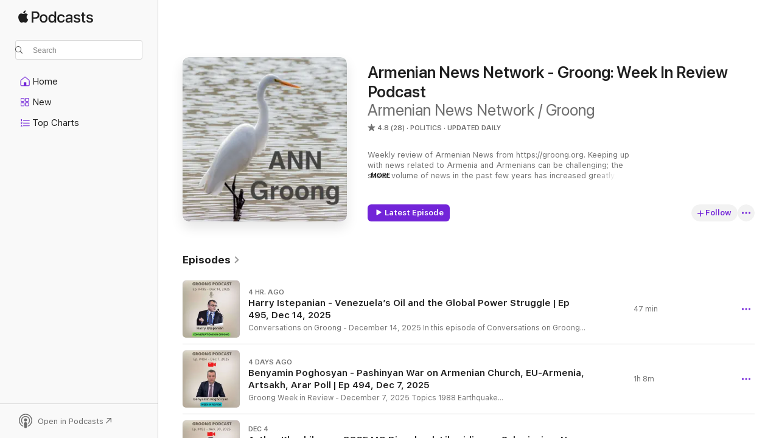

--- FILE ---
content_type: text/html
request_url: https://podcasts.apple.com/us/podcast/armenian-news-network-groong-week-in-review-podcast/id1524235399
body_size: 32853
content:
<!DOCTYPE html>
<html dir="ltr" lang="en-US">
    <head>
        <meta charset="utf-8" />
        <meta http-equiv="X-UA-Compatible" content="IE=edge" />
        <meta name="viewport" content="width=device-width,initial-scale=1" />
        <meta name="applicable-device" content="pc,mobile" />
        <meta name="referrer" content="strict-origin" />

        <link
            rel="apple-touch-icon"
            sizes="180x180"
            href="/assets/favicon/favicon-180.png"
        />
        <link
            rel="icon"
            type="image/png"
            sizes="32x32"
            href="/assets/favicon/favicon-32.png"
        />
        <link
            rel="icon"
            type="image/png"
            sizes="16x16"
            href="/assets/favicon/favicon-16.png"
        />
        <link
            rel="mask-icon"
            href="/assets/favicon/favicon.svg"
            color="#7e50df"
        />
        <link rel="manifest" href="/manifest.json" />

        <title>Armenian News Network - Groong: Week In Review Podcast - Podcast - Apple Podcasts</title><!-- HEAD_svelte-1frznod_START --><link rel="preconnect" href="//www.apple.com/wss/fonts" crossorigin="anonymous"><link rel="stylesheet" as="style" href="//www.apple.com/wss/fonts?families=SF+Pro,v4%7CSF+Pro+Icons,v1&amp;display=swap" type="text/css" referrerpolicy="strict-origin-when-cross-origin"><!-- HEAD_svelte-1frznod_END --><!-- HEAD_svelte-eg3hvx_START -->    <meta name="description" content="Listen to Armenian News Network / Groong's Armenian News Network - Groong: Week In Review Podcast podcast with Asbed Bedrossian and Hovik Manucharyan on Apple Podcasts.">  <link rel="canonical" href="https://podcasts.apple.com/us/podcast/armenian-news-network-groong-week-in-review-podcast/id1524235399">   <link rel="alternate" type="application/json+oembed" href="https://podcasts.apple.com/api/oembed?url=https%3A%2F%2Fpodcasts.apple.com%2Fus%2Fpodcast%2Farmenian-news-network-groong-week-in-review-podcast%2Fid1524235399" title="Armenian News Network - Groong: Week In Review Podcast - Podcast - Apple Podcasts">  <meta name="al:ios:app_store_id" content="525463029"> <meta name="al:ios:app_name" content="Apple Podcasts"> <meta name="apple:content_id" content="1524235399"> <meta name="apple:title" content="Armenian News Network - Groong: Week In Review Podcast"> <meta name="apple:description" content="Listen to Armenian News Network / Groong's Armenian News Network - Groong: Week In Review Podcast podcast with Asbed Bedrossian and Hovik Manucharyan on Apple Podcasts.">   <meta property="og:title" content="Armenian News Network - Groong: Week In Review Podcast"> <meta property="og:description" content="Politics Podcast · Updated Daily · Weekly review of Armenian News from https://groong.org. Keeping up with news related to Armenia and Armenians can be challenging; the sheer volume of news in the past few years has increased greatly, …"> <meta property="og:site_name" content="Apple Podcasts"> <meta property="og:url" content="https://podcasts.apple.com/us/podcast/armenian-news-network-groong-week-in-review-podcast/id1524235399"> <meta property="og:image" content="https://is1-ssl.mzstatic.com/image/thumb/Podcasts221/v4/d1/3e/e2/d13ee25e-5847-b53d-ef14-02189464edfe/mza_10078793740945471839.jpg/1200x1200bf-60.jpg"> <meta property="og:image:secure_url" content="https://is1-ssl.mzstatic.com/image/thumb/Podcasts221/v4/d1/3e/e2/d13ee25e-5847-b53d-ef14-02189464edfe/mza_10078793740945471839.jpg/1200x1200bf-60.jpg"> <meta property="og:image:alt" content="Armenian News Network - Groong: Week In Review Podcast"> <meta property="og:image:width" content="1200"> <meta property="og:image:height" content="1200"> <meta property="og:image:type" content="image/jpg"> <meta property="og:type" content="website"> <meta property="og:locale" content="en_US">     <meta name="twitter:title" content="Armenian News Network - Groong: Week In Review Podcast"> <meta name="twitter:description" content="Politics Podcast · Updated Daily · Weekly review of Armenian News from https://groong.org. Keeping up with news related to Armenia and Armenians can be challenging; the sheer volume of news in the past few years has increased greatly, …"> <meta name="twitter:site" content="@ApplePodcasts"> <meta name="twitter:image" content="https://is1-ssl.mzstatic.com/image/thumb/Podcasts221/v4/d1/3e/e2/d13ee25e-5847-b53d-ef14-02189464edfe/mza_10078793740945471839.jpg/1200x1200bf-60.jpg"> <meta name="twitter:image:alt" content="Armenian News Network - Groong: Week In Review Podcast"> <meta name="twitter:card" content="summary">      <!-- HTML_TAG_START -->
                <script id=schema:show type="application/ld+json">
                    {"@context":"http://schema.org","@type":"CreativeWorkSeries","name":"Armenian News Network - Groong: Week In Review Podcast","description":"Weekly review of Armenian News from https://groong.org. Keeping up with news related to Armenia and Armenians can be challenging; the sheer volume of news in the past few years has increased greatly, and the rise of the “Fake News” phenomenon contributing to the erosion of trust in the news media. The diversity of languages used by the worldwide Armenian community also poses a challenge for Armenian news; there is a significant portion of news that originates in Armenian, sometimes in Russian, and does not get adequately translated into English, or Western Armenian, for those in the Diaspora who are not proficient in Eastern Armenian. Finally, with the COVID-19 pandemic and the political turbulence in countries where significant communities of the Armenian Diaspora reside, be it Syria, Lebanon, the United States, etc., many of our friends and colleagues indicate that they’re simply overloaded with information and lack the time and energy to separate the good from the bad. So we’re creating this weekly digest of news and analysis that we find relevant to share with our friends and the wider ANN/Groong audience. Our goal is to provide a brief overview of the main headlines of the past week, and then cover a smaller set of the more important developments, curated by ANN/Groong editors and contributors who spend an inordinate amount of time daily to process Armenian news. We hope that over time this podcast will help our listeners in becoming more astute consumers of Armenian news. We will strive to provide a rich set of notes with each installation, with links to the most relevant articles and information as a starting point for your further investigation.","genre":["Politics","Podcasts","News","News Commentary"],"url":"https://podcasts.apple.com/us/podcast/armenian-news-network-groong-week-in-review-podcast/id1524235399","offers":[{"@type":"Offer","category":"free","price":0}],"dateModified":"2025-12-14T16:00:00Z","thumbnailUrl":"https://is1-ssl.mzstatic.com/image/thumb/Podcasts221/v4/d1/3e/e2/d13ee25e-5847-b53d-ef14-02189464edfe/mza_10078793740945471839.jpg/1200x1200bf.webp","aggregateRating":{"@type":"AggregateRating","ratingValue":4.8,"reviewCount":28,"itemReviewed":{"@type":"CreativeWorkSeries","name":"Armenian News Network - Groong: Week In Review Podcast","description":"Weekly review of Armenian News from https://groong.org. Keeping up with news related to Armenia and Armenians can be challenging; the sheer volume of news in the past few years has increased greatly, and the rise of the “Fake News” phenomenon contributing to the erosion of trust in the news media. The diversity of languages used by the worldwide Armenian community also poses a challenge for Armenian news; there is a significant portion of news that originates in Armenian, sometimes in Russian, and does not get adequately translated into English, or Western Armenian, for those in the Diaspora who are not proficient in Eastern Armenian. Finally, with the COVID-19 pandemic and the political turbulence in countries where significant communities of the Armenian Diaspora reside, be it Syria, Lebanon, the United States, etc., many of our friends and colleagues indicate that they’re simply overloaded with information and lack the time and energy to separate the good from the bad. So we’re creating this weekly digest of news and analysis that we find relevant to share with our friends and the wider ANN/Groong audience. Our goal is to provide a brief overview of the main headlines of the past week, and then cover a smaller set of the more important developments, curated by ANN/Groong editors and contributors who spend an inordinate amount of time daily to process Armenian news. We hope that over time this podcast will help our listeners in becoming more astute consumers of Armenian news. We will strive to provide a rich set of notes with each installation, with links to the most relevant articles and information as a starting point for your further investigation.","genre":["Politics","Podcasts","News","News Commentary"],"url":"https://podcasts.apple.com/us/podcast/armenian-news-network-groong-week-in-review-podcast/id1524235399","offers":[{"@type":"Offer","category":"free","price":0}],"dateModified":"2025-12-14T16:00:00Z","thumbnailUrl":"https://is1-ssl.mzstatic.com/image/thumb/Podcasts221/v4/d1/3e/e2/d13ee25e-5847-b53d-ef14-02189464edfe/mza_10078793740945471839.jpg/1200x1200bf.webp"}},"review":[{"@type":"Review","author":"JK-MIA","datePublished":"2025-09-07","name":"Thoughtful and well presented","reviewBody":"I enjoy listening to this podcast and it is informative well thought out and worth while thank you I enjoy your program.","reviewRating":{"@type":"Rating","ratingValue":5,"bestRating":5,"worstRating":1},"itemReviewed":{"@type":"CreativeWorkSeries","name":"Armenian News Network - Groong: Week In Review Podcast","description":"Weekly review of Armenian News from https://groong.org. Keeping up with news related to Armenia and Armenians can be challenging; the sheer volume of news in the past few years has increased greatly, and the rise of the “Fake News” phenomenon contributing to the erosion of trust in the news media. The diversity of languages used by the worldwide Armenian community also poses a challenge for Armenian news; there is a significant portion of news that originates in Armenian, sometimes in Russian, and does not get adequately translated into English, or Western Armenian, for those in the Diaspora who are not proficient in Eastern Armenian. Finally, with the COVID-19 pandemic and the political turbulence in countries where significant communities of the Armenian Diaspora reside, be it Syria, Lebanon, the United States, etc., many of our friends and colleagues indicate that they’re simply overloaded with information and lack the time and energy to separate the good from the bad. So we’re creating this weekly digest of news and analysis that we find relevant to share with our friends and the wider ANN/Groong audience. Our goal is to provide a brief overview of the main headlines of the past week, and then cover a smaller set of the more important developments, curated by ANN/Groong editors and contributors who spend an inordinate amount of time daily to process Armenian news. We hope that over time this podcast will help our listeners in becoming more astute consumers of Armenian news. We will strive to provide a rich set of notes with each installation, with links to the most relevant articles and information as a starting point for your further investigation.","genre":["Politics","Podcasts","News","News Commentary"],"url":"https://podcasts.apple.com/us/podcast/armenian-news-network-groong-week-in-review-podcast/id1524235399","offers":[{"@type":"Offer","category":"free","price":0}],"dateModified":"2025-12-14T16:00:00Z","thumbnailUrl":"https://is1-ssl.mzstatic.com/image/thumb/Podcasts221/v4/d1/3e/e2/d13ee25e-5847-b53d-ef14-02189464edfe/mza_10078793740945471839.jpg/1200x1200bf.webp"}},{"@type":"Review","author":"Kakot Lakot","datePublished":"2025-08-31","name":"Authenitc","reviewBody":"These guys do their research and show authentiicty in their work.","reviewRating":{"@type":"Rating","ratingValue":5,"bestRating":5,"worstRating":1},"itemReviewed":{"@type":"CreativeWorkSeries","name":"Armenian News Network - Groong: Week In Review Podcast","description":"Weekly review of Armenian News from https://groong.org. Keeping up with news related to Armenia and Armenians can be challenging; the sheer volume of news in the past few years has increased greatly, and the rise of the “Fake News” phenomenon contributing to the erosion of trust in the news media. The diversity of languages used by the worldwide Armenian community also poses a challenge for Armenian news; there is a significant portion of news that originates in Armenian, sometimes in Russian, and does not get adequately translated into English, or Western Armenian, for those in the Diaspora who are not proficient in Eastern Armenian. Finally, with the COVID-19 pandemic and the political turbulence in countries where significant communities of the Armenian Diaspora reside, be it Syria, Lebanon, the United States, etc., many of our friends and colleagues indicate that they’re simply overloaded with information and lack the time and energy to separate the good from the bad. So we’re creating this weekly digest of news and analysis that we find relevant to share with our friends and the wider ANN/Groong audience. Our goal is to provide a brief overview of the main headlines of the past week, and then cover a smaller set of the more important developments, curated by ANN/Groong editors and contributors who spend an inordinate amount of time daily to process Armenian news. We hope that over time this podcast will help our listeners in becoming more astute consumers of Armenian news. We will strive to provide a rich set of notes with each installation, with links to the most relevant articles and information as a starting point for your further investigation.","genre":["Politics","Podcasts","News","News Commentary"],"url":"https://podcasts.apple.com/us/podcast/armenian-news-network-groong-week-in-review-podcast/id1524235399","offers":[{"@type":"Offer","category":"free","price":0}],"dateModified":"2025-12-14T16:00:00Z","thumbnailUrl":"https://is1-ssl.mzstatic.com/image/thumb/Podcasts221/v4/d1/3e/e2/d13ee25e-5847-b53d-ef14-02189464edfe/mza_10078793740945471839.jpg/1200x1200bf.webp"}},{"@type":"Review","author":"VBaron301","datePublished":"2024-11-20","name":"A Must Listen","reviewBody":"A must listen for all Armenians to understand what is going on in our Motherland. The hosts are well informed and bring on great guests to discuss various issues.","reviewRating":{"@type":"Rating","ratingValue":5,"bestRating":5,"worstRating":1},"itemReviewed":{"@type":"CreativeWorkSeries","name":"Armenian News Network - Groong: Week In Review Podcast","description":"Weekly review of Armenian News from https://groong.org. Keeping up with news related to Armenia and Armenians can be challenging; the sheer volume of news in the past few years has increased greatly, and the rise of the “Fake News” phenomenon contributing to the erosion of trust in the news media. The diversity of languages used by the worldwide Armenian community also poses a challenge for Armenian news; there is a significant portion of news that originates in Armenian, sometimes in Russian, and does not get adequately translated into English, or Western Armenian, for those in the Diaspora who are not proficient in Eastern Armenian. Finally, with the COVID-19 pandemic and the political turbulence in countries where significant communities of the Armenian Diaspora reside, be it Syria, Lebanon, the United States, etc., many of our friends and colleagues indicate that they’re simply overloaded with information and lack the time and energy to separate the good from the bad. So we’re creating this weekly digest of news and analysis that we find relevant to share with our friends and the wider ANN/Groong audience. Our goal is to provide a brief overview of the main headlines of the past week, and then cover a smaller set of the more important developments, curated by ANN/Groong editors and contributors who spend an inordinate amount of time daily to process Armenian news. We hope that over time this podcast will help our listeners in becoming more astute consumers of Armenian news. We will strive to provide a rich set of notes with each installation, with links to the most relevant articles and information as a starting point for your further investigation.","genre":["Politics","Podcasts","News","News Commentary"],"url":"https://podcasts.apple.com/us/podcast/armenian-news-network-groong-week-in-review-podcast/id1524235399","offers":[{"@type":"Offer","category":"free","price":0}],"dateModified":"2025-12-14T16:00:00Z","thumbnailUrl":"https://is1-ssl.mzstatic.com/image/thumb/Podcasts221/v4/d1/3e/e2/d13ee25e-5847-b53d-ef14-02189464edfe/mza_10078793740945471839.jpg/1200x1200bf.webp"}},{"@type":"Review","author":"MyNicknameIsTakenWTF?","datePublished":"2022-08-27","name":"Excellent weekly review of Armenian news, and Conversations","reviewBody":"Strong topic selections, excellent and experienced analysts you can trust. Can use a little more variety of guests and cover diaspora more.","reviewRating":{"@type":"Rating","ratingValue":5,"bestRating":5,"worstRating":1},"itemReviewed":{"@type":"CreativeWorkSeries","name":"Armenian News Network - Groong: Week In Review Podcast","description":"Weekly review of Armenian News from https://groong.org. Keeping up with news related to Armenia and Armenians can be challenging; the sheer volume of news in the past few years has increased greatly, and the rise of the “Fake News” phenomenon contributing to the erosion of trust in the news media. The diversity of languages used by the worldwide Armenian community also poses a challenge for Armenian news; there is a significant portion of news that originates in Armenian, sometimes in Russian, and does not get adequately translated into English, or Western Armenian, for those in the Diaspora who are not proficient in Eastern Armenian. Finally, with the COVID-19 pandemic and the political turbulence in countries where significant communities of the Armenian Diaspora reside, be it Syria, Lebanon, the United States, etc., many of our friends and colleagues indicate that they’re simply overloaded with information and lack the time and energy to separate the good from the bad. So we’re creating this weekly digest of news and analysis that we find relevant to share with our friends and the wider ANN/Groong audience. Our goal is to provide a brief overview of the main headlines of the past week, and then cover a smaller set of the more important developments, curated by ANN/Groong editors and contributors who spend an inordinate amount of time daily to process Armenian news. We hope that over time this podcast will help our listeners in becoming more astute consumers of Armenian news. We will strive to provide a rich set of notes with each installation, with links to the most relevant articles and information as a starting point for your further investigation.","genre":["Politics","Podcasts","News","News Commentary"],"url":"https://podcasts.apple.com/us/podcast/armenian-news-network-groong-week-in-review-podcast/id1524235399","offers":[{"@type":"Offer","category":"free","price":0}],"dateModified":"2025-12-14T16:00:00Z","thumbnailUrl":"https://is1-ssl.mzstatic.com/image/thumb/Podcasts221/v4/d1/3e/e2/d13ee25e-5847-b53d-ef14-02189464edfe/mza_10078793740945471839.jpg/1200x1200bf.webp"}},{"@type":"Review","author":"Goarrrrr","datePublished":"2022-08-09","name":"Excellent Roundup of weekly news from Armenia","reviewBody":"Excellent roundup of weekly news, updates, and special topics coming from Armenia and the region. A great variety of guests, including political analysts, active","reviewRating":{"@type":"Rating","ratingValue":5,"bestRating":5,"worstRating":1},"itemReviewed":{"@type":"CreativeWorkSeries","name":"Armenian News Network - Groong: Week In Review Podcast","description":"Weekly review of Armenian News from https://groong.org. Keeping up with news related to Armenia and Armenians can be challenging; the sheer volume of news in the past few years has increased greatly, and the rise of the “Fake News” phenomenon contributing to the erosion of trust in the news media. The diversity of languages used by the worldwide Armenian community also poses a challenge for Armenian news; there is a significant portion of news that originates in Armenian, sometimes in Russian, and does not get adequately translated into English, or Western Armenian, for those in the Diaspora who are not proficient in Eastern Armenian. Finally, with the COVID-19 pandemic and the political turbulence in countries where significant communities of the Armenian Diaspora reside, be it Syria, Lebanon, the United States, etc., many of our friends and colleagues indicate that they’re simply overloaded with information and lack the time and energy to separate the good from the bad. So we’re creating this weekly digest of news and analysis that we find relevant to share with our friends and the wider ANN/Groong audience. Our goal is to provide a brief overview of the main headlines of the past week, and then cover a smaller set of the more important developments, curated by ANN/Groong editors and contributors who spend an inordinate amount of time daily to process Armenian news. We hope that over time this podcast will help our listeners in becoming more astute consumers of Armenian news. We will strive to provide a rich set of notes with each installation, with links to the most relevant articles and information as a starting point for your further investigation.","genre":["Politics","Podcasts","News","News Commentary"],"url":"https://podcasts.apple.com/us/podcast/armenian-news-network-groong-week-in-review-podcast/id1524235399","offers":[{"@type":"Offer","category":"free","price":0}],"dateModified":"2025-12-14T16:00:00Z","thumbnailUrl":"https://is1-ssl.mzstatic.com/image/thumb/Podcasts221/v4/d1/3e/e2/d13ee25e-5847-b53d-ef14-02189464edfe/mza_10078793740945471839.jpg/1200x1200bf.webp"}}],"workExample":[{"@type":"AudioObject","datePublished":"2025-12-14","description":"Conversations on Groong - December 14, 2025\nIn this episode of Conversations on Groong, we examine how Venezuela’s vast oil reserves have become entangled in global conflict. The discussion links US pressure on Caracas to efforts to drive down oil pri","duration":"PT46M51S","genre":["Politics"],"name":"Harry Istepanian - Venezuela’s Oil and the Global Power Struggle | Ep 495, Dec 14, 2025","offers":[{"@type":"Offer","category":"free","price":0}],"requiresSubscription":"no","uploadDate":"2025-12-14","url":"https://podcasts.apple.com/us/podcast/harry-istepanian-venezuelas-oil-and-the-global/id1524235399?i=1000741235702","thumbnailUrl":"https://is1-ssl.mzstatic.com/image/thumb/Podcasts221/v4/82/20/67/8220676d-26b3-bdda-e2b2-d06a676d4726/mza_84508371505791829.jpg/1200x1200bf.webp"},{"@type":"AudioObject","datePublished":"2025-12-10","description":"Groong Week in Review - December 7, 2025\nTopics\n1988 Earthquake RememberedPashinyan’s War on the Armenian ChurchEU-Armenia RelationsNagorno-Karabakh Negotiation DocumentsARAR Foundation Poll\n\nGuest\nBenyamin PoghosyanHosts\nHovik ManucharyanAsbed Bedros","duration":"PT1H7M34S","genre":["Politics"],"name":"Benyamin Poghosyan - Pashinyan War on Armenian Church, EU-Armenia, Artsakh, Arar Poll | Ep 494, Dec 7, 2025","offers":[{"@type":"Offer","category":"free","price":0}],"requiresSubscription":"no","uploadDate":"2025-12-10","url":"https://podcasts.apple.com/us/podcast/benyamin-poghosyan-pashinyan-war-on-armenian-church/id1524235399?i=1000740519866","thumbnailUrl":"https://is1-ssl.mzstatic.com/image/thumb/Podcasts211/v4/00/e6/2d/00e62d53-9b21-12ec-71fa-3952572433f6/mza_5816263048924585508.jpg/1200x1200bf.webp"},{"@type":"AudioObject","datePublished":"2025-12-04","description":"Groong Week in Review - November 30, 2025\n\n\nTopics\nOSCE MG DissolvedLibaridian on Submitting to Turkey and AzerbaijanNews Constitution to be Drafted by March 2026Archbishops, Letters, Attacks on the ChurchBorder Commissions Meet in BakuComments from Jac","duration":"PT1H1M","genre":["Politics"],"name":"Arthur Khachikyan - OSCE MG Dissolved, Libaridian on Submission, New Constitution, Armenian Church, Prayer Breakfast, Border Commish | Ep 493, Nov 30, 2025","offers":[{"@type":"Offer","category":"free","price":0}],"requiresSubscription":"no","uploadDate":"2025-12-04","url":"https://podcasts.apple.com/us/podcast/arthur-khachikyan-osce-mg-dissolved-libaridian-on-submission/id1524235399?i=1000739606669","thumbnailUrl":"https://is1-ssl.mzstatic.com/image/thumb/Podcasts221/v4/ef/6f/1d/ef6f1d51-bcfb-d79f-5559-9711ec0c9a12/mza_17517030433014733405.jpg/1200x1200bf.webp"},{"@type":"AudioObject","datePublished":"2025-12-01","description":"Conversations on Groong - December 1, 2025\nTopics:\nUS and VenezuelaPotential for New War on IranIs Azerbaijan a “Middle Power”?Europe’s Confused Geopolitical IdentityArmenia’s Confused GeopoliticsGuest: Eldar Mamedov\nHosts:\nHovik ManucharyanAsbe","duration":"PT1H4M45S","genre":["Politics"],"name":"Eldar Mamedov - The Global Geopolitics Surrounding the South Caucasus | Ep 492, Dec 1, 2025","offers":[{"@type":"Offer","category":"free","price":0}],"requiresSubscription":"no","uploadDate":"2025-12-01","url":"https://podcasts.apple.com/us/podcast/eldar-mamedov-the-global-geopolitics-surrounding/id1524235399?i=1000739172938","thumbnailUrl":"https://is1-ssl.mzstatic.com/image/thumb/Podcasts211/v4/dc/b2/c0/dcb2c0ad-4332-cad7-60c5-56cc6a301c9e/mza_2925961105397291648.jpg/1200x1200bf.webp"},{"@type":"AudioObject","datePublished":"2025-11-30","description":"Conversations on Groong - November 30, 2025\n\nTopics:\n Venezuela Ukraine War Gaza TRIPP in ArmeniaGuest: Matthew Hoh\n\nHosts: \nHovik ManucharyanAsbed BedrossianEpisode 491 | Recorded: November 29, 2025\n\nShow Notes: https://podcasts.groong.org/491\n\nVi","duration":"PT59M18S","genre":["Politics"],"name":"Matt Hoh - What Happened to America First, TRIPP and other US Adventures | Ep 491 - Nov 30, 2025","offers":[{"@type":"Offer","category":"free","price":0}],"requiresSubscription":"no","uploadDate":"2025-11-30","url":"https://podcasts.apple.com/us/podcast/matt-hoh-what-happened-to-america-first-tripp-and/id1524235399?i=1000738989534","thumbnailUrl":"https://is1-ssl.mzstatic.com/image/thumb/Podcasts221/v4/28/1a/c3/281ac36d-de6c-e859-b2a5-3b507bce5bdf/mza_4850300021405380411.jpg/1200x1200bf.webp"},{"@type":"AudioObject","datePublished":"2025-11-27","description":"Conversations on Groong - November 27, 2025\n\nTopics:\n Clergy Arrests in Armenia Church Under Pressure Prayer Breakfast Controversy Western Silence on Repression CSI’s Findings in YerevanGuest: Joel Veldkamp\n\nHosts:\nHovik ManucharyanAsbed Bedrossi","duration":"PT32M5S","genre":["Politics"],"name":"Joel Veldkamp - Armenia’s Prayer Breakfast and the Crackdown on the Church | Ep 490, Nov 27, 2025","offers":[{"@type":"Offer","category":"free","price":0}],"requiresSubscription":"no","uploadDate":"2025-11-27","url":"https://podcasts.apple.com/us/podcast/joel-veldkamp-armenias-prayer-breakfast-and-the/id1524235399?i=1000738673328","thumbnailUrl":"https://is1-ssl.mzstatic.com/image/thumb/Podcasts211/v4/32/96/47/32964761-6c3a-b9f7-ec2e-584a2746dc89/mza_6720031663034651188.jpg/1200x1200bf.webp"},{"@type":"AudioObject","datePublished":"2025-11-26","description":"Conversations on Groong - November 26, 2025\n\nTopics:\nAzerbaijan’s war crimes and impunitySham trials of Artsakh leadersSilence of the OSCE and the WestArmenia’s growing political repressionAttacks on the Armenian ChurchGuest: Garen Jinbachian\n\nHosts","duration":"PT43M21S","genre":["Politics"],"name":"Garen Jinbachian: OSCE HD Conference: Impunity in Baku, Repression in Yerevan | Ep 489, Nov 26, 2025","offers":[{"@type":"Offer","category":"free","price":0}],"requiresSubscription":"no","uploadDate":"2025-11-26","url":"https://podcasts.apple.com/us/podcast/garen-jinbachian-osce-hd-conference-impunity-in-baku/id1524235399?i=1000738558018","thumbnailUrl":"https://is1-ssl.mzstatic.com/image/thumb/Podcasts221/v4/f9/85/e5/f985e5c2-a690-8fa4-afa2-23a6102ec1f6/mza_10092984211095494277.jpg/1200x1200bf.webp"},{"@type":"AudioObject","datePublished":"2025-11-25","description":"Groong Week in Review - November 23, 2025\nTopics:\nHigh-Stakes Ukraine TalksArmenia’s Growing Political DetentionsPashinyan Honored In KazakhstanRising Pressure On The ChurchImpeachment vs. ElectionsPashinyan Seizes Power GridGuest: Hrant Mikaelian\nHos","duration":"PT1H2M40S","genre":["Politics"],"name":"Hrant Mikaelian - Ukraine Talks, Armenia’s Crackdowns, and Rising Tensions | Ep 488, Nov 23, 2025","offers":[{"@type":"Offer","category":"free","price":0}],"requiresSubscription":"no","uploadDate":"2025-11-25","url":"https://podcasts.apple.com/us/podcast/hrant-mikaelian-ukraine-talks-armenias-crackdowns-and/id1524235399?i=1000738429079","thumbnailUrl":"https://is1-ssl.mzstatic.com/image/thumb/Podcasts211/v4/5e/9a/97/5e9a97d8-9014-fb9e-e17c-c78a13b664b4/mza_5713670384701659325.jpg/1200x1200bf.webp"},{"@type":"AudioObject","datePublished":"2025-11-19","description":"Freedom of Speech at Risk in Armenia, Vagharshapat, RPA Strategy  | Ep 487, Nov 19, 2025\nConversations on Groong - Recorded on: November 18, 2025\nTopics\nFreedom of Expression at Risk in ArmeniaVagharshapat Municipal OutcomesRepublican Party Election St","duration":"PT47M45S","genre":["Politics"],"name":"Hayk Mamijanyan - Freedom of Speech at Risk in Armenia, Vagharshapat, RPA Strategy  | Ep 487, Nov 19, 2025","offers":[{"@type":"Offer","category":"free","price":0}],"requiresSubscription":"no","uploadDate":"2025-11-19","url":"https://podcasts.apple.com/us/podcast/hayk-mamijanyan-freedom-of-speech-at-risk-in-armenia/id1524235399?i=1000737396927","thumbnailUrl":"https://is1-ssl.mzstatic.com/image/thumb/Podcasts211/v4/5a/0b/5f/5a0b5f65-d571-1d9f-2fef-25035a8a045e/mza_4211330787995437803.jpg/1200x1200bf.webp"},{"@type":"AudioObject","datePublished":"2025-11-18","description":"Groong Week in Review - November 16, 2025\nTopics:\nUkraine and Iran-Israel ConflictsC5+1 in Washington DCVagharshapat/Etchmiadzin Municipal\nGuest: Sergei Melkonian\nHosts:\nHovik ManucharyanAsbed BedrossianEpisode 486 | Recorded: November 17, 2025\n\nSHOW NO","duration":"PT58M21S","genre":["Politics"],"name":"Sergei Melkonian - Ukraine, Iran & Israel, Vagharshapat Municipal Outcome | Ep 486, Nov 16, 2025","offers":[{"@type":"Offer","category":"free","price":0}],"requiresSubscription":"no","uploadDate":"2025-11-18","url":"https://podcasts.apple.com/us/podcast/sergei-melkonian-ukraine-iran-israel-vagharshapat-municipal/id1524235399?i=1000737256341","thumbnailUrl":"https://is1-ssl.mzstatic.com/image/thumb/Podcasts211/v4/a5/0e/71/a50e7198-79a0-61d1-6459-a325b740a3c8/mza_1509806213240092631.jpg/1200x1200bf.webp"},{"@type":"AudioObject","datePublished":"2025-11-15","description":"Imnemnimi Podcasters Arrested:Freedom of Expression at Risk in Armenia\nConversations on Groong\nTopics\nArrest of Imnemnimi PodcastersWhat are the Government’s Real Intentions?Silence of the WestCall to All Media: Cover Aggressions Against Freedom of Ex","duration":"PT24M24S","genre":["Politics"],"name":"Arthur Khachikyan - Imnemnimi Podcasters Arrested, Freedom of Expression at Risk in Armenia  | Ep 485, Nov 14, 2025","offers":[{"@type":"Offer","category":"free","price":0}],"requiresSubscription":"no","uploadDate":"2025-11-15","url":"https://podcasts.apple.com/us/podcast/arthur-khachikyan-imnemnimi-podcasters-arrested-freedom/id1524235399?i=1000736833023","thumbnailUrl":"https://is1-ssl.mzstatic.com/image/thumb/Podcasts211/v4/3d/5a/8f/3d5a8f7c-c24f-1e18-e90e-cc9c155ff660/mza_10274597262755711069.jpg/1200x1200bf.webp"},{"@type":"AudioObject","datePublished":"2025-11-11","description":"Groong Week in Review - November 9, 2025\nTopics\nNov 9: 44-Day War 5 years HenceUkraine and Iran-Israel ConflictsPres. Serge Sargsyan’s InterviewPres. Robert Kocharyan’s InterviewNarek Karapetyan on Tucker Carlson\n\nGuest\nArthur G MartirosyanHosts\nHov","duration":"PT1H17M20S","genre":["Politics"],"name":"Arthur Martirosyan - 44 Day War, Ukraine, Iran-Israel, Sargsyan and Kocharyan Interviews, Narek Karapetyan on Tucker Carlson | Ep 484, Nov 9, 2025","offers":[{"@type":"Offer","category":"free","price":0}],"requiresSubscription":"no","uploadDate":"2025-11-11","url":"https://podcasts.apple.com/us/podcast/arthur-martirosyan-44-day-war-ukraine-iran-israel-sargsyan/id1524235399?i=1000736310449","thumbnailUrl":"https://is1-ssl.mzstatic.com/image/thumb/Podcasts211/v4/c5/44/93/c544935d-cfa8-6fae-a726-355725a53172/mza_4630283106405762279.jpg/1200x1200bf.webp"},{"@type":"AudioObject","datePublished":"2025-11-04","description":"Groong Week in Review - November 2, 2025\nTopics:\nUkraine war status and U.S.–Russia dynamicsChurch–state tensions and religious prosecutionsOpposition arrests, trials, and civil libertiesBorder demarcation, enclavesGuest: Benyamin Poghosyan\nHosts: ","duration":"PT1H25S","genre":["Politics"],"name":"Benyamin  Poghosyan - Ukraine War update; Pashinyan’s Persecution of Church and Opposition intensifies | Ep 483, Nov 2, 2025","offers":[{"@type":"Offer","category":"free","price":0}],"requiresSubscription":"no","uploadDate":"2025-11-04","url":"https://podcasts.apple.com/us/podcast/benyamin-poghosyan-ukraine-war-update-pashinyans-persecution/id1524235399?i=1000735185397","thumbnailUrl":"https://is1-ssl.mzstatic.com/image/thumb/Podcasts211/v4/98/69/d3/9869d37d-e274-a64e-4f12-623c8dd699cc/mza_5659622011473633886.jpg/1200x1200bf.webp"},{"@type":"AudioObject","datePublished":"2025-11-01","description":"Conversations on Groong - November 1, 2025\n\nTopics:\n  Timing and intent for an Israel and Iran clash  Unfinished business from the June war  US role, limited support or full entry  Iran’s escalation ladder and Caucasus spillover scenariosGuest: Tr","duration":"PT28M59S","genre":["Politics"],"name":"Trita Parsi - Prospect, Grounds and Consequences of a Second Israel-Iran War | Ep 482, Nov 1, 2025","offers":[{"@type":"Offer","category":"free","price":0}],"requiresSubscription":"no","uploadDate":"2025-11-01","url":"https://podcasts.apple.com/us/podcast/trita-parsi-prospect-grounds-and-consequences-of/id1524235399?i=1000734614693","thumbnailUrl":"https://is1-ssl.mzstatic.com/image/thumb/Podcasts211/v4/43/df/b8/43dfb8b8-a2de-a856-62c0-31957a4073d3/mza_12123995212536145019.jpg/1200x1200bf.webp"},{"@type":"AudioObject","datePublished":"2025-11-01","description":"Euronest, Aliyev Transit Move, Gyumri Mayor Arrest, Pashinyan vs. Church\nGroong Week in Review - October 26, 2025\nTopics\nEuronest session takeawaysAliyev’s transit move and TRIPPGyumri mayor arrest falloutPashinyan’s push to control the Church\n\nGues","duration":"PT49M18S","genre":["Politics"],"name":"Arthur Khachatryan - Euronest, Aliyev Transit Move, Gyumri Mayor Arrest, Pashinyan vs. Church | Ep 481, Oct 26, 2025","offers":[{"@type":"Offer","category":"free","price":0}],"requiresSubscription":"no","uploadDate":"2025-11-01","url":"https://podcasts.apple.com/us/podcast/arthur-khachatryan-euronest-aliyev-transit-move-gyumri/id1524235399?i=1000734569996","thumbnailUrl":"https://is1-ssl.mzstatic.com/image/thumb/Podcasts211/v4/5e/e6/68/5ee66857-cf0a-6440-7b6f-972792e92741/mza_15782071100100002164.jpg/1200x1200bf.webp"}]}
                </script>
                <!-- HTML_TAG_END -->    <!-- HEAD_svelte-eg3hvx_END --><!-- HEAD_svelte-1p7jl_START --><!-- HEAD_svelte-1p7jl_END -->
      <script type="module" crossorigin src="/assets/index~6ee77bbec8.js"></script>
      <link rel="stylesheet" href="/assets/index~6c3ea543f1.css">
    </head>
    <body>
        <svg style="display: none" xmlns="http://www.w3.org/2000/svg">
            <symbol id="play-circle-fill" viewBox="0 0 60 60">
                <path
                    class="icon-circle-fill__circle"
                    fill="var(--iconCircleFillBG, transparent)"
                    d="M30 60c16.411 0 30-13.617 30-30C60 13.588 46.382 0 29.971 0 13.588 0 .001 13.588.001 30c0 16.383 13.617 30 30 30Z"
                />
                <path
                    fill="var(--iconFillArrow, var(--keyColor, black))"
                    d="M24.411 41.853c-1.41.853-3.028.177-3.028-1.294V19.47c0-1.44 1.735-2.058 3.028-1.294l17.265 10.235a1.89 1.89 0 0 1 0 3.265L24.411 41.853Z"
                />
            </symbol>
        </svg>
        <script defer src="/assets/focus-visible/focus-visible.min.js"></script>
        

        <script
            async
            src="/includes/js-cdn/musickit/v3/amp/musickit.js"
        ></script>
        <script
            type="module"
            async
            src="/includes/js-cdn/musickit/v3/components/musickit-components/musickit-components.esm.js"
        ></script>
        <script
            nomodule
            async
            src="/includes/js-cdn/musickit/v3/components/musickit-components/musickit-components.js"
        ></script>
        <div id="body-container">
              <div class="app-container svelte-ybg737" data-testid="app-container"> <div class="header svelte-1jb51s" data-testid="header"><nav data-testid="navigation" class="navigation svelte-13li0vp"><div class="navigation__header svelte-13li0vp"><div data-testid="logo" class="logo svelte-1gk6pig"> <a aria-label="Apple Podcasts" role="img" href="https://podcasts.apple.com/us/new" class="svelte-1gk6pig"><svg height="12" viewBox="0 0 67 12" width="67" class="podcasts-logo" aria-hidden="true"><path d="M45.646 3.547c1.748 0 2.903.96 2.903 2.409v5.048h-1.44V9.793h-.036c-.424.819-1.35 1.337-2.31 1.337-1.435 0-2.437-.896-2.437-2.22 0-1.288.982-2.065 2.722-2.17l2.005-.112v-.56c0-.82-.536-1.282-1.448-1.282-.836 0-1.42.4-1.539 1.037H42.66c.042-1.33 1.274-2.276 2.986-2.276zm-22.971 0c2.123 0 3.474 1.456 3.474 3.774 0 2.325-1.344 3.774-3.474 3.774s-3.474-1.45-3.474-3.774c0-2.318 1.358-3.774 3.474-3.774zm15.689 0c1.88 0 3.05 1.19 3.174 2.626h-1.434c-.132-.778-.737-1.359-1.726-1.359-1.156 0-1.922.974-1.922 2.507 0 1.568.773 2.514 1.936 2.514.933 0 1.545-.47 1.712-1.324h1.448c-.167 1.548-1.399 2.584-3.174 2.584-2.089 0-3.453-1.435-3.453-3.774 0-2.29 1.364-3.774 3.439-3.774zm14.263.007c1.622 0 2.785.903 2.82 2.206h-1.414c-.062-.652-.612-1.05-1.448-1.05-.814 0-1.357.377-1.357.952 0 .44.362.735 1.12.924l1.233.287c1.476.357 2.033.903 2.033 1.981 0 1.33-1.254 2.241-3.043 2.241-1.726 0-2.889-.89-3-2.234h1.49c.104.708.668 1.086 1.58 1.086.898 0 1.462-.371 1.462-.96 0-.455-.279-.7-1.044-.896L51.75 7.77c-1.323-.322-1.991-1.001-1.991-2.024 0-1.302 1.163-2.191 2.868-2.191zm11.396 0c1.622 0 2.784.903 2.82 2.206h-1.414c-.063-.652-.613-1.05-1.448-1.05-.815 0-1.358.377-1.358.952 0 .44.362.735 1.121.924l1.232.287C66.452 7.23 67 7.776 67 8.854c0 1.33-1.244 2.241-3.033 2.241-1.726 0-2.889-.89-3-2.234h1.49c.104.708.668 1.086 1.58 1.086.898 0 1.461-.371 1.461-.96 0-.455-.278-.7-1.044-.896l-1.308-.322c-1.323-.322-1.992-1.001-1.992-2.024 0-1.302 1.163-2.191 2.869-2.191zM6.368 2.776l.221.001c.348.028 1.352.135 1.994 1.091-.053.04-1.19.7-1.177 2.088.013 1.656 1.445 2.209 1.458 2.222-.013.041-.227.782-.749 1.55-.455.673-.924 1.333-1.673 1.346-.723.014-.964-.43-1.793-.43-.83 0-1.098.417-1.78.444-.723.027-1.272-.715-1.727-1.388C.205 8.34-.504 5.862.46 4.191c.468-.835 1.325-1.36 2.248-1.373.71-.013 1.365.471 1.793.471.429 0 1.191-.565 2.088-.512zM33.884.9v10.104h-1.462V9.751h-.028c-.432.84-1.267 1.33-2.332 1.33-1.83 0-3.077-1.484-3.077-3.76s1.246-3.76 3.063-3.76c1.051 0 1.88.49 2.297 1.302h.028V.9zm24.849.995v1.743h1.392v1.197h-1.392v4.061c0 .63.279.925.891.925.153 0 .397-.021.494-.035v1.19c-.167.042-.5.07-.835.07-1.483 0-2.06-.56-2.06-1.989V4.835h-1.066V3.638h1.065V1.895zM15.665.9c1.949 0 3.306 1.352 3.306 3.32 0 1.974-1.385 3.332-3.355 3.332h-2.158v3.452h-1.56V.9zm31.388 6.778-1.803.112c-.898.056-1.406.448-1.406 1.078 0 .645.529 1.065 1.336 1.065 1.051 0 1.873-.729 1.873-1.688zM22.675 4.793c-1.218 0-1.942.946-1.942 2.528 0 1.596.724 2.528 1.942 2.528s1.942-.932 1.942-2.528c0-1.59-.724-2.528-1.942-2.528zm7.784.056c-1.17 0-1.935.974-1.935 2.472 0 1.512.765 2.479 1.935 2.479 1.155 0 1.928-.98 1.928-2.479 0-1.484-.773-2.472-1.928-2.472zM15.254 2.224h-1.796v4.012h1.789c1.357 0 2.13-.735 2.13-2.01 0-1.274-.773-2.002-2.123-2.002zM6.596.13c.067.649-.188 1.283-.563 1.756-.39.46-1.007.824-1.624.77-.08-.621.228-1.283.577-1.688.389-.473 1.06-.81 1.61-.838z"></path></svg></a> </div> <div class="search-input-wrapper svelte-1gxcl7k" data-testid="search-input"><div data-testid="amp-search-input" aria-controls="search-suggestions" aria-expanded="false" aria-haspopup="listbox" aria-owns="search-suggestions" class="search-input-container svelte-rg26q6" tabindex="-1" role=""><div class="flex-container svelte-rg26q6"><form id="search-input-form" class="svelte-rg26q6"><svg height="16" width="16" viewBox="0 0 16 16" class="search-svg" aria-hidden="true"><path d="M11.87 10.835c.018.015.035.03.051.047l3.864 3.863a.735.735 0 1 1-1.04 1.04l-3.863-3.864a.744.744 0 0 1-.047-.051 6.667 6.667 0 1 1 1.035-1.035zM6.667 12a5.333 5.333 0 1 0 0-10.667 5.333 5.333 0 0 0 0 10.667z"></path></svg> <input value="" aria-autocomplete="list" aria-multiline="false" aria-controls="search-suggestions" aria-label="Search" placeholder="Search" spellcheck="false" autocomplete="off" autocorrect="off" autocapitalize="off" type="text" inputmode="search" class="search-input__text-field svelte-rg26q6" data-testid="search-input__text-field"></form> </div> <div data-testid="search-scope-bar"></div>   </div> </div></div> <div data-testid="navigation-content" class="navigation__content svelte-13li0vp" id="navigation" aria-hidden="false"><div class="navigation__scrollable-container svelte-13li0vp"><div data-testid="navigation-items-primary" class="navigation-items navigation-items--primary svelte-ng61m8"> <ul class="navigation-items__list svelte-ng61m8">  <li class="navigation-item navigation-item__home svelte-1a5yt87" aria-selected="false" data-testid="navigation-item"> <a href="https://podcasts.apple.com/us/home" class="navigation-item__link svelte-1a5yt87" role="button" data-testid="home" aria-pressed="false"><div class="navigation-item__content svelte-zhx7t9"> <span class="navigation-item__icon svelte-zhx7t9"> <svg xmlns="http://www.w3.org/2000/svg" width="24" height="24" viewBox="0 0 24 24" aria-hidden="true"><path d="M6.392 19.41H17.84c1.172 0 1.831-.674 1.831-1.787v-6.731c0-.689-.205-1.18-.732-1.612l-5.794-4.863c-.322-.271-.651-.403-1.025-.403-.374 0-.703.132-1.025.403L5.3 9.28c-.527.432-.732.923-.732 1.612v6.73c0 1.114.659 1.788 1.823 1.788Zm0-1.106c-.402 0-.717-.293-.717-.681v-6.731c0-.352.088-.564.337-.77l5.793-4.855c.11-.088.227-.147.315-.147s.205.059.315.147l5.793 4.856c.242.205.337.417.337.769v6.73c0 .389-.315.682-.725.682h-3.596v-4.431c0-.337-.22-.557-.557-.557H10.56c-.337 0-.564.22-.564.557v4.43H6.392Z"></path></svg> </span> <span class="navigation-item__label svelte-zhx7t9"> Home </span> </div></a>  </li>  <li class="navigation-item navigation-item__new svelte-1a5yt87" aria-selected="false" data-testid="navigation-item"> <a href="https://podcasts.apple.com/us/new" class="navigation-item__link svelte-1a5yt87" role="button" data-testid="new" aria-pressed="false"><div class="navigation-item__content svelte-zhx7t9"> <span class="navigation-item__icon svelte-zhx7t9"> <svg xmlns="http://www.w3.org/2000/svg" width="24" height="24" viewBox="0 0 24 24" aria-hidden="true"><path d="M9.739 11.138c.93 0 1.399-.47 1.399-1.436V6.428c0-.967-.47-1.428-1.4-1.428h-3.34C5.469 5 5 5.461 5 6.428v3.274c0 .967.469 1.436 1.399 1.436h3.34Zm7.346 0c.93 0 1.399-.47 1.399-1.436V6.428c0-.967-.469-1.428-1.399-1.428h-3.333c-.937 0-1.406.461-1.406 1.428v3.274c0 .967.469 1.436 1.406 1.436h3.333Zm-7.368-1.033H6.414c-.257 0-.381-.132-.381-.403V6.428c0-.263.124-.395.38-.395h3.304c.256 0 .388.132.388.395v3.274c0 .271-.132.403-.388.403Zm7.353 0h-3.303c-.264 0-.388-.132-.388-.403V6.428c0-.263.124-.395.388-.395h3.303c.257 0 .381.132.381.395v3.274c0 .271-.124.403-.38.403Zm-7.33 8.379c.93 0 1.399-.462 1.399-1.428v-3.282c0-.96-.47-1.428-1.4-1.428h-3.34c-.93 0-1.398.469-1.398 1.428v3.282c0 .966.469 1.428 1.399 1.428h3.34Zm7.346 0c.93 0 1.399-.462 1.399-1.428v-3.282c0-.96-.469-1.428-1.399-1.428h-3.333c-.937 0-1.406.469-1.406 1.428v3.282c0 .966.469 1.428 1.406 1.428h3.333ZM9.717 17.45H6.414c-.257 0-.381-.132-.381-.395v-3.274c0-.271.124-.403.38-.403h3.304c.256 0 .388.132.388.403v3.274c0 .263-.132.395-.388.395Zm7.353 0h-3.303c-.264 0-.388-.132-.388-.395v-3.274c0-.271.124-.403.388-.403h3.303c.257 0 .381.132.381.403v3.274c0 .263-.124.395-.38.395Z"></path></svg> </span> <span class="navigation-item__label svelte-zhx7t9"> New </span> </div></a>  </li>  <li class="navigation-item navigation-item__charts svelte-1a5yt87" aria-selected="false" data-testid="navigation-item"> <a href="https://podcasts.apple.com/us/charts" class="navigation-item__link svelte-1a5yt87" role="button" data-testid="charts" aria-pressed="false"><div class="navigation-item__content svelte-zhx7t9"> <span class="navigation-item__icon svelte-zhx7t9"> <svg xmlns="http://www.w3.org/2000/svg" width="24" height="24" viewBox="0 0 24 24" aria-hidden="true"><path d="M6.597 9.362c.278 0 .476-.161.476-.49V6.504c0-.307-.22-.505-.542-.505-.257 0-.418.088-.6.212l-.52.36c-.147.102-.228.197-.228.35 0 .191.147.323.315.323.095 0 .14-.015.264-.102l.337-.227h.014V8.87c0 .33.19.49.484.49Zm12.568-.886c.33 0 .593-.257.593-.586a.586.586 0 0 0-.593-.594h-9.66a.586.586 0 0 0-.594.594c0 .33.264.586.593.586h9.661ZM7.3 13.778c.198 0 .351-.139.351-.344 0-.22-.146-.359-.351-.359H6.252v-.022l.601-.483c.498-.41.696-.645.696-1.077 0-.586-.49-.981-1.282-.981-.703 0-1.208.366-1.208.835 0 .234.153.359.402.359.169 0 .279-.052.381-.22.103-.176.235-.271.44-.271.212 0 .366.139.366.344 0 .176-.088.33-.469.63l-.96.791a.493.493 0 0 0-.204.41c0 .227.16.388.402.388H7.3Zm11.865-.871a.59.59 0 1 0 0-1.18h-9.66a.59.59 0 1 0 0 1.18h9.66ZM6.282 18.34c.871 0 1.384-.388 1.384-1.003 0-.403-.278-.681-.784-.725v-.022c.367-.066.66-.315.66-.74 0-.557-.542-.864-1.268-.864-.57 0-1.193.27-1.193.754 0 .205.146.352.373.352.161 0 .234-.066.337-.176.168-.183.3-.242.483-.242.227 0 .396.11.396.33 0 .205-.176.308-.476.308h-.08c-.206 0-.338.102-.338.314 0 .198.125.315.337.315h.095c.33 0 .506.11.506.337 0 .198-.183.345-.432.345-.257 0-.44-.147-.579-.286-.088-.08-.161-.14-.3-.14-.235 0-.403.14-.403.367 0 .505.688.776 1.282.776Zm12.883-1.01c.33 0 .593-.257.593-.586a.586.586 0 0 0-.593-.594h-9.66a.586.586 0 0 0-.594.594c0 .33.264.586.593.586h9.661Z"></path></svg> </span> <span class="navigation-item__label svelte-zhx7t9"> Top Charts </span> </div></a>  </li>  <li class="navigation-item navigation-item__search svelte-1a5yt87" aria-selected="false" data-testid="navigation-item"> <a href="https://podcasts.apple.com/us/search" class="navigation-item__link svelte-1a5yt87" role="button" data-testid="search" aria-pressed="false"><div class="navigation-item__content svelte-zhx7t9"> <span class="navigation-item__icon svelte-zhx7t9"> <svg height="24" viewBox="0 0 24 24" width="24" aria-hidden="true"><path d="M17.979 18.553c.476 0 .813-.366.813-.835a.807.807 0 0 0-.235-.586l-3.45-3.457a5.61 5.61 0 0 0 1.158-3.413c0-3.098-2.535-5.633-5.633-5.633C7.542 4.63 5 7.156 5 10.262c0 3.098 2.534 5.632 5.632 5.632a5.614 5.614 0 0 0 3.274-1.055l3.472 3.472a.835.835 0 0 0 .6.242zm-7.347-3.875c-2.417 0-4.416-2-4.416-4.416 0-2.417 2-4.417 4.416-4.417 2.417 0 4.417 2 4.417 4.417s-2 4.416-4.417 4.416z" fill-opacity=".95"></path></svg> </span> <span class="navigation-item__label svelte-zhx7t9"> Search </span> </div></a>  </li></ul> </div>   </div> <div class="navigation__native-cta"><div slot="native-cta"></div></div></div> </nav> </div>  <div id="scrollable-page" class="scrollable-page svelte-ofwq8g" data-testid="main-section" aria-hidden="false"> <div class="player-bar svelte-dsbdte" data-testid="player-bar" aria-label="Media Controls" aria-hidden="false">   </div> <main data-testid="main" class="svelte-n0itnb"><div class="content-container svelte-n0itnb" data-testid="content-container">    <div class="page-container svelte-1vsyrnf">    <div class="section section--showHeaderRegular svelte-1cj8vg9 without-bottom-spacing" data-testid="section-container" aria-label="Featured" aria-hidden="false"> <div class="shelf-content" data-testid="shelf-content"> <div class="container-detail-header svelte-1uuona0" data-testid="container-detail-header"><div class="show-artwork svelte-123qhuj" slot="artwork" style="--background-color:#d5d9dc; --joe-color:#d5d9dc;"><div data-testid="artwork-component" class="artwork-component artwork-component--aspect-ratio artwork-component--orientation-square svelte-uduhys container-style   artwork-component--fullwidth    artwork-component--has-borders" style="
            --artwork-bg-color: #d5d9dc;
            --aspect-ratio: 1;
            --placeholder-bg-color: #d5d9dc;
       ">   <picture class="svelte-uduhys"><source sizes=" (max-width:999px) 270px,(min-width:1000px) and (max-width:1319px) 300px,(min-width:1320px) and (max-width:1679px) 300px,300px" srcset="https://is1-ssl.mzstatic.com/image/thumb/Podcasts221/v4/d1/3e/e2/d13ee25e-5847-b53d-ef14-02189464edfe/mza_10078793740945471839.jpg/270x270bb.webp 270w,https://is1-ssl.mzstatic.com/image/thumb/Podcasts221/v4/d1/3e/e2/d13ee25e-5847-b53d-ef14-02189464edfe/mza_10078793740945471839.jpg/300x300bb.webp 300w,https://is1-ssl.mzstatic.com/image/thumb/Podcasts221/v4/d1/3e/e2/d13ee25e-5847-b53d-ef14-02189464edfe/mza_10078793740945471839.jpg/540x540bb.webp 540w,https://is1-ssl.mzstatic.com/image/thumb/Podcasts221/v4/d1/3e/e2/d13ee25e-5847-b53d-ef14-02189464edfe/mza_10078793740945471839.jpg/600x600bb.webp 600w" type="image/webp"> <source sizes=" (max-width:999px) 270px,(min-width:1000px) and (max-width:1319px) 300px,(min-width:1320px) and (max-width:1679px) 300px,300px" srcset="https://is1-ssl.mzstatic.com/image/thumb/Podcasts221/v4/d1/3e/e2/d13ee25e-5847-b53d-ef14-02189464edfe/mza_10078793740945471839.jpg/270x270bb-60.jpg 270w,https://is1-ssl.mzstatic.com/image/thumb/Podcasts221/v4/d1/3e/e2/d13ee25e-5847-b53d-ef14-02189464edfe/mza_10078793740945471839.jpg/300x300bb-60.jpg 300w,https://is1-ssl.mzstatic.com/image/thumb/Podcasts221/v4/d1/3e/e2/d13ee25e-5847-b53d-ef14-02189464edfe/mza_10078793740945471839.jpg/540x540bb-60.jpg 540w,https://is1-ssl.mzstatic.com/image/thumb/Podcasts221/v4/d1/3e/e2/d13ee25e-5847-b53d-ef14-02189464edfe/mza_10078793740945471839.jpg/600x600bb-60.jpg 600w" type="image/jpeg"> <img alt="" class="artwork-component__contents artwork-component__image svelte-uduhys" src="/assets/artwork/1x1.gif" role="presentation" decoding="async" width="300" height="300" fetchpriority="auto" style="opacity: 1;"></picture> </div> </div> <div class="headings svelte-1uuona0"> <h1 class="headings__title svelte-1uuona0" data-testid="non-editable-product-title"><span dir="auto">Armenian News Network - Groong: Week In Review Podcast</span></h1> <div class="headings__subtitles svelte-1uuona0" data-testid="product-subtitles"><span class="provider svelte-123qhuj">Armenian News Network / Groong</span></div>  <div class="headings__metadata-bottom svelte-1uuona0"><ul class="metadata svelte-123qhuj"><li aria-label="4.8 out of 5, 28 ratings" class="svelte-123qhuj"><span class="star svelte-123qhuj" aria-hidden="true"><svg class="icon" viewBox="0 0 64 64" title=""><path d="M13.559 60.051c1.102.86 2.5.565 4.166-.645l14.218-10.455L46.19 59.406c1.666 1.21 3.037 1.505 4.166.645 1.102-.833 1.344-2.204.672-4.166l-5.618-16.718 14.353-10.32c1.666-1.183 2.338-2.42 1.908-3.764-.43-1.29-1.693-1.935-3.763-1.908l-17.605.108-5.348-16.8C34.308 4.496 33.34 3.5 31.944 3.5c-1.372 0-2.34.995-2.984 2.984L23.61 23.283l-17.605-.108c-2.07-.027-3.333.618-3.763 1.908-.457 1.344.242 2.58 1.909 3.763l14.352 10.321-5.617 16.718c-.672 1.962-.43 3.333.672 4.166Z"></path></svg></span> 4.8 (28) </li><li class="svelte-123qhuj">POLITICS</li><li class="svelte-123qhuj">UPDATED DAILY</li></ul> </div></div> <div class="description svelte-1uuona0" data-testid="description">  <div class="truncate-wrapper svelte-1ji3yu5"><p data-testid="truncate-text" dir="auto" class="content svelte-1ji3yu5" style="--lines: 3; --line-height: var(--lineHeight, 16); --link-length: 4;"><!-- HTML_TAG_START -->Weekly review of Armenian News from https://groong.org. Keeping up with news related to Armenia and Armenians can be challenging; the sheer volume of news in the past few years has increased greatly, and the rise of the “Fake News” phenomenon contributing to the erosion of trust in the news media. The diversity of languages used by the worldwide Armenian community also poses a challenge for Armenian news; there is a significant portion of news that originates in Armenian, sometimes in Russian, and does not get adequately translated into English, or Western Armenian, for those in the Diaspora who are not proficient in Eastern Armenian. Finally, with the COVID-19 pandemic and the political turbulence in countries where significant communities of the Armenian Diaspora reside, be it Syria, Lebanon, the United States, etc., many of our friends and colleagues indicate that they’re simply overloaded with information and lack the time and energy to separate the good from the bad. So we’re creating this weekly digest of news and analysis that we find relevant to share with our friends and the wider ANN/Groong audience. Our goal is to provide a brief overview of the main headlines of the past week, and then cover a smaller set of the more important developments, curated by ANN/Groong editors and contributors who spend an inordinate amount of time daily to process Armenian news. We hope that over time this podcast will help our listeners in becoming more astute consumers of Armenian news. We will strive to provide a rich set of notes with each installation, with links to the most relevant articles and information as a starting point for your further investigation.<!-- HTML_TAG_END --></p> </div> </div> <div class="primary-actions svelte-1uuona0"><div class="primary-actions__button primary-actions__button--play svelte-1uuona0"><div class="button-action svelte-1dchn99 primary" data-testid="button-action"> <div class="button svelte-yk984v primary" data-testid="button-base-wrapper"><button data-testid="button-base" type="button"  class="svelte-yk984v"> <span data-testid="button-icon-play" class="icon svelte-1dchn99"><svg height="16" viewBox="0 0 16 16" width="16"><path d="m4.4 15.14 10.386-6.096c.842-.459.794-1.64 0-2.097L4.401.85c-.87-.53-2-.12-2 .82v12.625c0 .966 1.06 1.4 2 .844z"></path></svg></span>  Latest Episode  </button> </div> </div> </div> <div class="primary-actions__button primary-actions__button--shuffle svelte-1uuona0"> </div></div> <div class="secondary-actions svelte-1uuona0"><div slot="secondary-actions"><div class="cloud-buttons svelte-1vilthy" data-testid="cloud-buttons"><div class="cloud-buttons__save svelte-1vilthy"><div class="follow-button svelte-1mgiikm" data-testid="follow-button"><div class="follow-button__background svelte-1mgiikm" data-svelte-h="svelte-16r4sto"><div class="follow-button__background-fill svelte-1mgiikm"></div></div> <div class="follow-button__button-wrapper svelte-1mgiikm"><div data-testid="button-unfollow" class="follow-button__button follow-button__button--unfollow svelte-1mgiikm"><div class="button svelte-yk984v      pill" data-testid="button-base-wrapper"><button data-testid="button-base" aria-label="Unfollow Show" type="button" disabled class="svelte-yk984v"> <svg height="16" viewBox="0 0 16 16" width="16"><path d="M6.233 14.929a.896.896 0 0 0 .79-.438l7.382-11.625c.14-.226.196-.398.196-.578 0-.43-.282-.71-.711-.71-.313 0-.485.1-.672.398l-7.016 11.18-3.64-4.766c-.196-.274-.391-.383-.672-.383-.446 0-.75.304-.75.734 0 .18.078.383.226.57l4.055 5.165c.234.304.476.453.812.453Z"></path></svg> </button> </div></div> <div class="follow-button__button follow-button__button--follow svelte-1mgiikm"><button aria-label="Follow Show" data-testid="button-follow"  class="svelte-1mgiikm"><div class="button__content svelte-1mgiikm"><div class="button__content-group svelte-1mgiikm"><div class="button__icon svelte-1mgiikm" aria-hidden="true"><svg width="10" height="10" viewBox="0 0 10 10" xmlns="http://www.w3.org/2000/svg" fill-rule="evenodd" clip-rule="evenodd" stroke-linejoin="round" stroke-miterlimit="2" class="add-to-library__glyph add-to-library__glyph-add" aria-hidden="true"><path d="M.784 5.784h3.432v3.432c0 .43.354.784.784.784.43 0 .784-.354.784-.784V5.784h3.432a.784.784 0 1 0 0-1.568H5.784V.784A.788.788 0 0 0 5 0a.788.788 0 0 0-.784.784v3.432H.784a.784.784 0 1 0 0 1.568z" fill-rule="nonzero"></path></svg></div> <div class="button__text">Follow</div></div></div></button></div></div> </div></div> <amp-contextual-menu-button config="[object Object]" class="svelte-1sn4kz"> <span aria-label="MORE" class="more-button svelte-1sn4kz more-button--platter" data-testid="more-button" slot="trigger-content"><svg width="28" height="28" viewBox="0 0 28 28" class="glyph" xmlns="http://www.w3.org/2000/svg"><circle fill="var(--iconCircleFill, transparent)" cx="14" cy="14" r="14"></circle><path fill="var(--iconEllipsisFill, white)" d="M10.105 14c0-.87-.687-1.55-1.564-1.55-.862 0-1.557.695-1.557 1.55 0 .848.695 1.55 1.557 1.55.855 0 1.564-.702 1.564-1.55zm5.437 0c0-.87-.68-1.55-1.542-1.55A1.55 1.55 0 0012.45 14c0 .848.695 1.55 1.55 1.55.848 0 1.542-.702 1.542-1.55zm5.474 0c0-.87-.687-1.55-1.557-1.55-.87 0-1.564.695-1.564 1.55 0 .848.694 1.55 1.564 1.55.848 0 1.557-.702 1.557-1.55z"></path></svg></span> </amp-contextual-menu-button> </div></div></div></div> </div></div> <div class="section section--episode svelte-1cj8vg9" data-testid="section-container" aria-label="Episodes" aria-hidden="false"><div class="header svelte-rnrb59">  <div class="header-title-wrapper svelte-rnrb59">   <h2 class="title svelte-rnrb59 title-link" data-testid="header-title"><button type="button" class="title__button svelte-rnrb59" role="link" tabindex="0"><span class="dir-wrapper" dir="auto">Episodes</span> <svg class="chevron" xmlns="http://www.w3.org/2000/svg" viewBox="0 0 64 64" aria-hidden="true"><path d="M19.817 61.863c1.48 0 2.672-.515 3.702-1.546l24.243-23.63c1.352-1.385 1.996-2.737 2.028-4.443 0-1.674-.644-3.09-2.028-4.443L23.519 4.138c-1.03-.998-2.253-1.513-3.702-1.513-2.994 0-5.409 2.382-5.409 5.344 0 1.481.612 2.833 1.739 3.96l20.99 20.347-20.99 20.283c-1.127 1.126-1.739 2.478-1.739 3.96 0 2.93 2.415 5.344 5.409 5.344Z"></path></svg></button></h2> </div> <div slot="buttons" class="section-header-buttons svelte-1cj8vg9"></div> </div> <div class="shelf-content" data-testid="shelf-content"><ol data-testid="episodes-list" class="svelte-834w84"><li class="svelte-834w84"><div class="episode svelte-1pja8da"> <a data-testid="click-action" href="https://podcasts.apple.com/us/podcast/harry-istepanian-venezuelas-oil-and-the-global/id1524235399?i=1000741235702" class="link-action svelte-1c9ml6j"> <div data-testid="episode-wrapper" class="episode-wrapper svelte-1pja8da uses-wide-layout   has-artwork has-episode-artwork"><div class="artwork svelte-1pja8da" data-testid="episode-wrapper__artwork"><div data-testid="artwork-component" class="artwork-component artwork-component--aspect-ratio artwork-component--orientation-square svelte-uduhys container-style   artwork-component--fullwidth    artwork-component--has-borders" style="
            --artwork-bg-color: #cfc8b8;
            --aspect-ratio: 1;
            --placeholder-bg-color: #cfc8b8;
       ">   <picture class="svelte-uduhys"><source sizes="188px" srcset="https://is1-ssl.mzstatic.com/image/thumb/Podcasts221/v4/82/20/67/8220676d-26b3-bdda-e2b2-d06a676d4726/mza_84508371505791829.jpg/188x188bb.webp 188w,https://is1-ssl.mzstatic.com/image/thumb/Podcasts221/v4/82/20/67/8220676d-26b3-bdda-e2b2-d06a676d4726/mza_84508371505791829.jpg/376x376bb.webp 376w" type="image/webp"> <source sizes="188px" srcset="https://is1-ssl.mzstatic.com/image/thumb/Podcasts221/v4/82/20/67/8220676d-26b3-bdda-e2b2-d06a676d4726/mza_84508371505791829.jpg/188x188bb-60.jpg 188w,https://is1-ssl.mzstatic.com/image/thumb/Podcasts221/v4/82/20/67/8220676d-26b3-bdda-e2b2-d06a676d4726/mza_84508371505791829.jpg/376x376bb-60.jpg 376w" type="image/jpeg"> <img alt="Harry Istepanian - Venezuela’s Oil and the Global Power Struggle | Ep 495, Dec 14, 2025" class="artwork-component__contents artwork-component__image svelte-uduhys" loading="lazy" src="/assets/artwork/1x1.gif" decoding="async" width="188" height="188" fetchpriority="auto" style="opacity: 1;"></picture> </div> </div> <div class="episode-details-container svelte-1pja8da"><section class="episode-details-container svelte-18s13vx episode-details-container--wide-layout  episode-details-container--has-episode-artwork" data-testid="episode-content"><div class="episode-details svelte-18s13vx"><div class="episode-details__eyebrow svelte-18s13vx"> <p class="episode-details__published-date svelte-18s13vx" data-testid="episode-details__published-date">4H AGO</p> </div> <div class="episode-details__title svelte-18s13vx"> <h3 class="episode-details__title-wrapper svelte-18s13vx" dir="auto"> <div class="multiline-clamp svelte-1a7gcr6 multiline-clamp--overflow" style="--mc-lineClamp: var(--defaultClampOverride, 3);" role="text"> <span class="multiline-clamp__text svelte-1a7gcr6"><span class="episode-details__title-text" data-testid="episode-lockup-title">Harry Istepanian - Venezuela’s Oil and the Global Power Struggle | Ep 495, Dec 14, 2025</span></span> </div></h3> </div> <div class="episode-details__summary svelte-18s13vx" data-testid="episode-content__summary"><p dir="auto"> <div class="multiline-clamp svelte-1a7gcr6 multiline-clamp--overflow" style="--mc-lineClamp: var(--defaultClampOverride, 1);" role="text"> <span class="multiline-clamp__text svelte-1a7gcr6"><!-- HTML_TAG_START -->Conversations on Groong - December 14, 2025 In this episode of Conversations on Groong, we examine how Venezuela’s vast oil reserves have become entangled in global conflict. The discussion links US pressure on Caracas to efforts to drive down oil prices, weaken Russia’s war effort in Ukraine, and limit Iran’s regional power amid rising fears of a wider war. We also explore how a revived Venezuelan oil sector could disrupt OPEC+, reshape Middle East politics, and alter the balance of power across today’s conflict zones. Topics: Venezuela’s oil and US pressureTrump, oil prices, and OPEC+Middle East fallout from cheap oilUkraine war and Iran conflict stakesGuest: Harry Istepanian Hosts: Hovik ManucharyanAsbed BedrossianEpisode 495 | Recorded: December 11, 2025 SHOW NOTES: https://podcasts.groong.org/495 VIDEO: https://youtu.be/g0bH2EFA3GU #Venezuela #OilPolitics #Geopolitics #USForeignPolicy #EnergyWars Subscribe and follow us everywhere you are: linktr.ee/groong<!-- HTML_TAG_END --></span> </div></p></div> <div class="episode-details__meta svelte-18s13vx"><div class="play-button-wrapper play-button-wrapper--meta svelte-mm28iu">  <div class="interactive-play-button svelte-1mtc38i" data-testid="interactive-play-button"><button aria-label="Play" class="play-button svelte-19j07e7 play-button--platter    is-stand-alone" data-testid="play-button"><svg aria-hidden="true" class="icon play-svg" data-testid="play-icon" iconState="play"><use href="#play-circle-fill"></use></svg> </button> </div></div></div></div> </section> <section class="sub-container svelte-mm28iu lockup-has-artwork uses-wide-layout"><div class="episode-block svelte-mm28iu"><div class="play-button-wrapper play-button-wrapper--duration svelte-mm28iu">  <div class="interactive-play-button svelte-1mtc38i" data-testid="interactive-play-button"><button aria-label="Play" class="play-button svelte-19j07e7 play-button--platter    is-stand-alone" data-testid="play-button"><svg aria-hidden="true" class="icon play-svg" data-testid="play-icon" iconState="play"><use href="#play-circle-fill"></use></svg> </button> </div></div> <div class="episode-duration-container svelte-mm28iu"><div class="duration svelte-rzxh9h   duration--alt" data-testid="episode-duration"><div class="progress-bar svelte-rzxh9h"></div> <div class="progress-time svelte-rzxh9h">47 min</div> </div></div> <div class="cloud-buttons-wrapper svelte-mm28iu"><div class="cloud-buttons svelte-1vilthy" data-testid="cloud-buttons"><div class="cloud-buttons__save svelte-1vilthy"><div slot="override-save-button" class="cloud-buttons__save svelte-mm28iu"></div></div> <amp-contextual-menu-button config="[object Object]" class="svelte-1sn4kz"> <span aria-label="MORE" class="more-button svelte-1sn4kz  more-button--non-platter" data-testid="more-button" slot="trigger-content"><svg width="28" height="28" viewBox="0 0 28 28" class="glyph" xmlns="http://www.w3.org/2000/svg"><circle fill="var(--iconCircleFill, transparent)" cx="14" cy="14" r="14"></circle><path fill="var(--iconEllipsisFill, white)" d="M10.105 14c0-.87-.687-1.55-1.564-1.55-.862 0-1.557.695-1.557 1.55 0 .848.695 1.55 1.557 1.55.855 0 1.564-.702 1.564-1.55zm5.437 0c0-.87-.68-1.55-1.542-1.55A1.55 1.55 0 0012.45 14c0 .848.695 1.55 1.55 1.55.848 0 1.542-.702 1.542-1.55zm5.474 0c0-.87-.687-1.55-1.557-1.55-.87 0-1.564.695-1.564 1.55 0 .848.694 1.55 1.564 1.55.848 0 1.557-.702 1.557-1.55z"></path></svg></span> </amp-contextual-menu-button> </div></div></div></section></div></div></a> </div> </li><li class="svelte-834w84"><div class="episode svelte-1pja8da"> <a data-testid="click-action" href="https://podcasts.apple.com/us/podcast/benyamin-poghosyan-pashinyan-war-on-armenian-church/id1524235399?i=1000740519866" class="link-action svelte-1c9ml6j"> <div data-testid="episode-wrapper" class="episode-wrapper svelte-1pja8da uses-wide-layout   has-artwork has-episode-artwork"><div class="artwork svelte-1pja8da" data-testid="episode-wrapper__artwork"><div data-testid="artwork-component" class="artwork-component artwork-component--aspect-ratio artwork-component--orientation-square svelte-uduhys container-style   artwork-component--fullwidth    artwork-component--has-borders" style="
            --artwork-bg-color: #cdc6b6;
            --aspect-ratio: 1;
            --placeholder-bg-color: #cdc6b6;
       ">   <picture class="svelte-uduhys"><source sizes="188px" srcset="https://is1-ssl.mzstatic.com/image/thumb/Podcasts211/v4/00/e6/2d/00e62d53-9b21-12ec-71fa-3952572433f6/mza_5816263048924585508.jpg/188x188bb.webp 188w,https://is1-ssl.mzstatic.com/image/thumb/Podcasts211/v4/00/e6/2d/00e62d53-9b21-12ec-71fa-3952572433f6/mza_5816263048924585508.jpg/376x376bb.webp 376w" type="image/webp"> <source sizes="188px" srcset="https://is1-ssl.mzstatic.com/image/thumb/Podcasts211/v4/00/e6/2d/00e62d53-9b21-12ec-71fa-3952572433f6/mza_5816263048924585508.jpg/188x188bb-60.jpg 188w,https://is1-ssl.mzstatic.com/image/thumb/Podcasts211/v4/00/e6/2d/00e62d53-9b21-12ec-71fa-3952572433f6/mza_5816263048924585508.jpg/376x376bb-60.jpg 376w" type="image/jpeg"> <img alt="Benyamin Poghosyan - Pashinyan War on Armenian Church, EU-Armenia, Artsakh, Arar Poll | Ep 494, Dec 7, 2025" class="artwork-component__contents artwork-component__image svelte-uduhys" loading="lazy" src="/assets/artwork/1x1.gif" decoding="async" width="188" height="188" fetchpriority="auto" style="opacity: 1;"></picture> </div> </div> <div class="episode-details-container svelte-1pja8da"><section class="episode-details-container svelte-18s13vx episode-details-container--wide-layout  episode-details-container--has-episode-artwork" data-testid="episode-content"><div class="episode-details svelte-18s13vx"><div class="episode-details__eyebrow svelte-18s13vx"> <p class="episode-details__published-date svelte-18s13vx" data-testid="episode-details__published-date">4D AGO</p> </div> <div class="episode-details__title svelte-18s13vx"> <h3 class="episode-details__title-wrapper svelte-18s13vx" dir="auto"> <div class="multiline-clamp svelte-1a7gcr6 multiline-clamp--overflow" style="--mc-lineClamp: var(--defaultClampOverride, 3);" role="text"> <span class="multiline-clamp__text svelte-1a7gcr6"><span class="episode-details__title-text" data-testid="episode-lockup-title">Benyamin Poghosyan - Pashinyan War on Armenian Church, EU-Armenia, Artsakh, Arar Poll | Ep 494, Dec 7, 2025</span></span> </div></h3> </div> <div class="episode-details__summary svelte-18s13vx" data-testid="episode-content__summary"><p dir="auto"> <div class="multiline-clamp svelte-1a7gcr6 multiline-clamp--overflow" style="--mc-lineClamp: var(--defaultClampOverride, 1);" role="text"> <span class="multiline-clamp__text svelte-1a7gcr6"><!-- HTML_TAG_START -->Groong Week in Review - December 7, 2025 Topics 1988 Earthquake RememberedPashinyan’s War on the Armenian ChurchEU-Armenia RelationsNagorno-Karabakh Negotiation DocumentsARAR Foundation Poll Guest Benyamin PoghosyanHosts Hovik ManucharyanAsbed Bedrossian Episode 494 | Recorded: December 8, 2025 https://podcasts.groong.org/494 Subscribe and follow us everywhere you are: linktr.ee/groong<!-- HTML_TAG_END --></span> </div></p></div> <div class="episode-details__meta svelte-18s13vx"><div class="play-button-wrapper play-button-wrapper--meta svelte-mm28iu">  <div class="interactive-play-button svelte-1mtc38i" data-testid="interactive-play-button"><button aria-label="Play" class="play-button svelte-19j07e7 play-button--platter    is-stand-alone" data-testid="play-button"><svg aria-hidden="true" class="icon play-svg" data-testid="play-icon" iconState="play"><use href="#play-circle-fill"></use></svg> </button> </div></div></div></div> </section> <section class="sub-container svelte-mm28iu lockup-has-artwork uses-wide-layout"><div class="episode-block svelte-mm28iu"><div class="play-button-wrapper play-button-wrapper--duration svelte-mm28iu">  <div class="interactive-play-button svelte-1mtc38i" data-testid="interactive-play-button"><button aria-label="Play" class="play-button svelte-19j07e7 play-button--platter    is-stand-alone" data-testid="play-button"><svg aria-hidden="true" class="icon play-svg" data-testid="play-icon" iconState="play"><use href="#play-circle-fill"></use></svg> </button> </div></div> <div class="episode-duration-container svelte-mm28iu"><div class="duration svelte-rzxh9h   duration--alt" data-testid="episode-duration"><div class="progress-bar svelte-rzxh9h"></div> <div class="progress-time svelte-rzxh9h">1h 8m</div> </div></div> <div class="cloud-buttons-wrapper svelte-mm28iu"><div class="cloud-buttons svelte-1vilthy" data-testid="cloud-buttons"><div class="cloud-buttons__save svelte-1vilthy"><div slot="override-save-button" class="cloud-buttons__save svelte-mm28iu"></div></div> <amp-contextual-menu-button config="[object Object]" class="svelte-1sn4kz"> <span aria-label="MORE" class="more-button svelte-1sn4kz  more-button--non-platter" data-testid="more-button" slot="trigger-content"><svg width="28" height="28" viewBox="0 0 28 28" class="glyph" xmlns="http://www.w3.org/2000/svg"><circle fill="var(--iconCircleFill, transparent)" cx="14" cy="14" r="14"></circle><path fill="var(--iconEllipsisFill, white)" d="M10.105 14c0-.87-.687-1.55-1.564-1.55-.862 0-1.557.695-1.557 1.55 0 .848.695 1.55 1.557 1.55.855 0 1.564-.702 1.564-1.55zm5.437 0c0-.87-.68-1.55-1.542-1.55A1.55 1.55 0 0012.45 14c0 .848.695 1.55 1.55 1.55.848 0 1.542-.702 1.542-1.55zm5.474 0c0-.87-.687-1.55-1.557-1.55-.87 0-1.564.695-1.564 1.55 0 .848.694 1.55 1.564 1.55.848 0 1.557-.702 1.557-1.55z"></path></svg></span> </amp-contextual-menu-button> </div></div></div></section></div></div></a> </div> </li><li class="svelte-834w84"><div class="episode svelte-1pja8da"> <a data-testid="click-action" href="https://podcasts.apple.com/us/podcast/arthur-khachikyan-osce-mg-dissolved-libaridian-on-submission/id1524235399?i=1000739606669" class="link-action svelte-1c9ml6j"> <div data-testid="episode-wrapper" class="episode-wrapper svelte-1pja8da uses-wide-layout   has-artwork has-episode-artwork"><div class="artwork svelte-1pja8da" data-testid="episode-wrapper__artwork"><div data-testid="artwork-component" class="artwork-component artwork-component--aspect-ratio artwork-component--orientation-square svelte-uduhys container-style   artwork-component--fullwidth    artwork-component--has-borders" style="
            --artwork-bg-color: #cdc6b6;
            --aspect-ratio: 1;
            --placeholder-bg-color: #cdc6b6;
       ">   <picture class="svelte-uduhys"><source sizes="188px" srcset="https://is1-ssl.mzstatic.com/image/thumb/Podcasts221/v4/ef/6f/1d/ef6f1d51-bcfb-d79f-5559-9711ec0c9a12/mza_17517030433014733405.jpg/188x188bb.webp 188w,https://is1-ssl.mzstatic.com/image/thumb/Podcasts221/v4/ef/6f/1d/ef6f1d51-bcfb-d79f-5559-9711ec0c9a12/mza_17517030433014733405.jpg/376x376bb.webp 376w" type="image/webp"> <source sizes="188px" srcset="https://is1-ssl.mzstatic.com/image/thumb/Podcasts221/v4/ef/6f/1d/ef6f1d51-bcfb-d79f-5559-9711ec0c9a12/mza_17517030433014733405.jpg/188x188bb-60.jpg 188w,https://is1-ssl.mzstatic.com/image/thumb/Podcasts221/v4/ef/6f/1d/ef6f1d51-bcfb-d79f-5559-9711ec0c9a12/mza_17517030433014733405.jpg/376x376bb-60.jpg 376w" type="image/jpeg"> <img alt="Arthur Khachikyan - OSCE MG Dissolved, Libaridian on Submission, New Constitution, Armenian Church, Prayer Breakfast, Border Commish | Ep 493, Nov 30, 2025" class="artwork-component__contents artwork-component__image svelte-uduhys" loading="lazy" src="/assets/artwork/1x1.gif" decoding="async" width="188" height="188" fetchpriority="auto" style="opacity: 1;"></picture> </div> </div> <div class="episode-details-container svelte-1pja8da"><section class="episode-details-container svelte-18s13vx episode-details-container--wide-layout  episode-details-container--has-episode-artwork" data-testid="episode-content"><div class="episode-details svelte-18s13vx"><div class="episode-details__eyebrow svelte-18s13vx"> <p class="episode-details__published-date svelte-18s13vx" data-testid="episode-details__published-date">DEC 4</p> </div> <div class="episode-details__title svelte-18s13vx"> <h3 class="episode-details__title-wrapper svelte-18s13vx" dir="auto"> <div class="multiline-clamp svelte-1a7gcr6 multiline-clamp--overflow" style="--mc-lineClamp: var(--defaultClampOverride, 3);" role="text"> <span class="multiline-clamp__text svelte-1a7gcr6"><span class="episode-details__title-text" data-testid="episode-lockup-title">Arthur Khachikyan - OSCE MG Dissolved, Libaridian on Submission, New Constitution, Armenian Church, Prayer Breakfast, Border Commish | Ep 493, Nov 30, 2025</span></span> </div></h3> </div> <div class="episode-details__summary svelte-18s13vx" data-testid="episode-content__summary"><p dir="auto"> <div class="multiline-clamp svelte-1a7gcr6 multiline-clamp--overflow" style="--mc-lineClamp: var(--defaultClampOverride, 1);" role="text"> <span class="multiline-clamp__text svelte-1a7gcr6"><!-- HTML_TAG_START -->Groong Week in Review - November 30, 2025 Topics OSCE MG DissolvedLibaridian on Submitting to Turkey and AzerbaijanNew Constitution to be Drafted by March 2026Archbishops, Letters, Attacks on the ChurchBorder Commissions Meet in BakuComments from Jacob Pursley Guest Arthur Khachikyan Hosts Hovik ManucharyanAsbed Bedrossian Episode 493 | Recorded: December 2, 2025 https://podcasts.groong.org/493 Subscribe and follow us everywhere you are: linktr.ee/groong<!-- HTML_TAG_END --></span> </div></p></div> <div class="episode-details__meta svelte-18s13vx"><div class="play-button-wrapper play-button-wrapper--meta svelte-mm28iu">  <div class="interactive-play-button svelte-1mtc38i" data-testid="interactive-play-button"><button aria-label="Play" class="play-button svelte-19j07e7 play-button--platter    is-stand-alone" data-testid="play-button"><svg aria-hidden="true" class="icon play-svg" data-testid="play-icon" iconState="play"><use href="#play-circle-fill"></use></svg> </button> </div></div></div></div> </section> <section class="sub-container svelte-mm28iu lockup-has-artwork uses-wide-layout"><div class="episode-block svelte-mm28iu"><div class="play-button-wrapper play-button-wrapper--duration svelte-mm28iu">  <div class="interactive-play-button svelte-1mtc38i" data-testid="interactive-play-button"><button aria-label="Play" class="play-button svelte-19j07e7 play-button--platter    is-stand-alone" data-testid="play-button"><svg aria-hidden="true" class="icon play-svg" data-testid="play-icon" iconState="play"><use href="#play-circle-fill"></use></svg> </button> </div></div> <div class="episode-duration-container svelte-mm28iu"><div class="duration svelte-rzxh9h   duration--alt" data-testid="episode-duration"><div class="progress-bar svelte-rzxh9h"></div> <div class="progress-time svelte-rzxh9h">1h 1m</div> </div></div> <div class="cloud-buttons-wrapper svelte-mm28iu"><div class="cloud-buttons svelte-1vilthy" data-testid="cloud-buttons"><div class="cloud-buttons__save svelte-1vilthy"><div slot="override-save-button" class="cloud-buttons__save svelte-mm28iu"></div></div> <amp-contextual-menu-button config="[object Object]" class="svelte-1sn4kz"> <span aria-label="MORE" class="more-button svelte-1sn4kz  more-button--non-platter" data-testid="more-button" slot="trigger-content"><svg width="28" height="28" viewBox="0 0 28 28" class="glyph" xmlns="http://www.w3.org/2000/svg"><circle fill="var(--iconCircleFill, transparent)" cx="14" cy="14" r="14"></circle><path fill="var(--iconEllipsisFill, white)" d="M10.105 14c0-.87-.687-1.55-1.564-1.55-.862 0-1.557.695-1.557 1.55 0 .848.695 1.55 1.557 1.55.855 0 1.564-.702 1.564-1.55zm5.437 0c0-.87-.68-1.55-1.542-1.55A1.55 1.55 0 0012.45 14c0 .848.695 1.55 1.55 1.55.848 0 1.542-.702 1.542-1.55zm5.474 0c0-.87-.687-1.55-1.557-1.55-.87 0-1.564.695-1.564 1.55 0 .848.694 1.55 1.564 1.55.848 0 1.557-.702 1.557-1.55z"></path></svg></span> </amp-contextual-menu-button> </div></div></div></section></div></div></a> </div> </li><li class="svelte-834w84"><div class="episode svelte-1pja8da"> <a data-testid="click-action" href="https://podcasts.apple.com/us/podcast/eldar-mamedov-the-global-geopolitics-surrounding/id1524235399?i=1000739172938" class="link-action svelte-1c9ml6j"> <div data-testid="episode-wrapper" class="episode-wrapper svelte-1pja8da uses-wide-layout   has-artwork has-episode-artwork"><div class="artwork svelte-1pja8da" data-testid="episode-wrapper__artwork"><div data-testid="artwork-component" class="artwork-component artwork-component--aspect-ratio artwork-component--orientation-square svelte-uduhys container-style   artwork-component--fullwidth    artwork-component--has-borders" style="
            --artwork-bg-color: #cfc8b8;
            --aspect-ratio: 1;
            --placeholder-bg-color: #cfc8b8;
       ">   <picture class="svelte-uduhys"><source sizes="188px" srcset="https://is1-ssl.mzstatic.com/image/thumb/Podcasts211/v4/dc/b2/c0/dcb2c0ad-4332-cad7-60c5-56cc6a301c9e/mza_2925961105397291648.jpg/188x188bb.webp 188w,https://is1-ssl.mzstatic.com/image/thumb/Podcasts211/v4/dc/b2/c0/dcb2c0ad-4332-cad7-60c5-56cc6a301c9e/mza_2925961105397291648.jpg/376x376bb.webp 376w" type="image/webp"> <source sizes="188px" srcset="https://is1-ssl.mzstatic.com/image/thumb/Podcasts211/v4/dc/b2/c0/dcb2c0ad-4332-cad7-60c5-56cc6a301c9e/mza_2925961105397291648.jpg/188x188bb-60.jpg 188w,https://is1-ssl.mzstatic.com/image/thumb/Podcasts211/v4/dc/b2/c0/dcb2c0ad-4332-cad7-60c5-56cc6a301c9e/mza_2925961105397291648.jpg/376x376bb-60.jpg 376w" type="image/jpeg"> <img alt="Eldar Mamedov - The Global Geopolitics Surrounding the South Caucasus | Ep 492, Dec 1, 2025" class="artwork-component__contents artwork-component__image svelte-uduhys" loading="lazy" src="/assets/artwork/1x1.gif" decoding="async" width="188" height="188" fetchpriority="auto" style="opacity: 1;"></picture> </div> </div> <div class="episode-details-container svelte-1pja8da"><section class="episode-details-container svelte-18s13vx episode-details-container--wide-layout  episode-details-container--has-episode-artwork" data-testid="episode-content"><div class="episode-details svelte-18s13vx"><div class="episode-details__eyebrow svelte-18s13vx"> <p class="episode-details__published-date svelte-18s13vx" data-testid="episode-details__published-date">DEC 1</p> </div> <div class="episode-details__title svelte-18s13vx"> <h3 class="episode-details__title-wrapper svelte-18s13vx" dir="auto"> <div class="multiline-clamp svelte-1a7gcr6 multiline-clamp--overflow" style="--mc-lineClamp: var(--defaultClampOverride, 3);" role="text"> <span class="multiline-clamp__text svelte-1a7gcr6"><span class="episode-details__title-text" data-testid="episode-lockup-title">Eldar Mamedov - The Global Geopolitics Surrounding the South Caucasus | Ep 492, Dec 1, 2025</span></span> </div></h3> </div> <div class="episode-details__summary svelte-18s13vx" data-testid="episode-content__summary"><p dir="auto"> <div class="multiline-clamp svelte-1a7gcr6 multiline-clamp--overflow" style="--mc-lineClamp: var(--defaultClampOverride, 1);" role="text"> <span class="multiline-clamp__text svelte-1a7gcr6"><!-- HTML_TAG_START -->Conversations on Groong - December 1, 2025 Topics: US and VenezuelaPotential for New War on IranIs Azerbaijan a “Middle Power”?Europe’s Confused Geopolitical IdentityArmenia’s Confused GeopoliticsGuest: Eldar Mamedov Hosts: Hovik ManucharyanAsbed BedrossianEpisode 492 | Recorded: November 29, 2025 VIDEO: https://youtu.be/SjcJMIis7sg SHOW NOTES: https://podcasts.groong.org/492 #IranCrisis #AzerbaijanPolitics #EuropeanGeopolitics #ArmeniaSecurity #SouthCaucasus #GlobalPowerPolitics Subscribe and follow us everywhere you are: linktr.ee/groong<!-- HTML_TAG_END --></span> </div></p></div> <div class="episode-details__meta svelte-18s13vx"><div class="play-button-wrapper play-button-wrapper--meta svelte-mm28iu">  <div class="interactive-play-button svelte-1mtc38i" data-testid="interactive-play-button"><button aria-label="Play" class="play-button svelte-19j07e7 play-button--platter    is-stand-alone" data-testid="play-button"><svg aria-hidden="true" class="icon play-svg" data-testid="play-icon" iconState="play"><use href="#play-circle-fill"></use></svg> </button> </div></div></div></div> </section> <section class="sub-container svelte-mm28iu lockup-has-artwork uses-wide-layout"><div class="episode-block svelte-mm28iu"><div class="play-button-wrapper play-button-wrapper--duration svelte-mm28iu">  <div class="interactive-play-button svelte-1mtc38i" data-testid="interactive-play-button"><button aria-label="Play" class="play-button svelte-19j07e7 play-button--platter    is-stand-alone" data-testid="play-button"><svg aria-hidden="true" class="icon play-svg" data-testid="play-icon" iconState="play"><use href="#play-circle-fill"></use></svg> </button> </div></div> <div class="episode-duration-container svelte-mm28iu"><div class="duration svelte-rzxh9h   duration--alt" data-testid="episode-duration"><div class="progress-bar svelte-rzxh9h"></div> <div class="progress-time svelte-rzxh9h">1h 5m</div> </div></div> <div class="cloud-buttons-wrapper svelte-mm28iu"><div class="cloud-buttons svelte-1vilthy" data-testid="cloud-buttons"><div class="cloud-buttons__save svelte-1vilthy"><div slot="override-save-button" class="cloud-buttons__save svelte-mm28iu"></div></div> <amp-contextual-menu-button config="[object Object]" class="svelte-1sn4kz"> <span aria-label="MORE" class="more-button svelte-1sn4kz  more-button--non-platter" data-testid="more-button" slot="trigger-content"><svg width="28" height="28" viewBox="0 0 28 28" class="glyph" xmlns="http://www.w3.org/2000/svg"><circle fill="var(--iconCircleFill, transparent)" cx="14" cy="14" r="14"></circle><path fill="var(--iconEllipsisFill, white)" d="M10.105 14c0-.87-.687-1.55-1.564-1.55-.862 0-1.557.695-1.557 1.55 0 .848.695 1.55 1.557 1.55.855 0 1.564-.702 1.564-1.55zm5.437 0c0-.87-.68-1.55-1.542-1.55A1.55 1.55 0 0012.45 14c0 .848.695 1.55 1.55 1.55.848 0 1.542-.702 1.542-1.55zm5.474 0c0-.87-.687-1.55-1.557-1.55-.87 0-1.564.695-1.564 1.55 0 .848.694 1.55 1.564 1.55.848 0 1.557-.702 1.557-1.55z"></path></svg></span> </amp-contextual-menu-button> </div></div></div></section></div></div></a> </div> </li><li class="svelte-834w84"><div class="episode svelte-1pja8da"> <a data-testid="click-action" href="https://podcasts.apple.com/us/podcast/matt-hoh-what-happened-to-america-first-tripp-and/id1524235399?i=1000738989534" class="link-action svelte-1c9ml6j"> <div data-testid="episode-wrapper" class="episode-wrapper svelte-1pja8da uses-wide-layout   has-artwork has-episode-artwork"><div class="artwork svelte-1pja8da" data-testid="episode-wrapper__artwork"><div data-testid="artwork-component" class="artwork-component artwork-component--aspect-ratio artwork-component--orientation-square svelte-uduhys container-style   artwork-component--fullwidth    artwork-component--has-borders" style="
            --artwork-bg-color: #cfc8b8;
            --aspect-ratio: 1;
            --placeholder-bg-color: #cfc8b8;
       ">   <picture class="svelte-uduhys"><source sizes="188px" srcset="https://is1-ssl.mzstatic.com/image/thumb/Podcasts221/v4/28/1a/c3/281ac36d-de6c-e859-b2a5-3b507bce5bdf/mza_4850300021405380411.jpg/188x188bb.webp 188w,https://is1-ssl.mzstatic.com/image/thumb/Podcasts221/v4/28/1a/c3/281ac36d-de6c-e859-b2a5-3b507bce5bdf/mza_4850300021405380411.jpg/376x376bb.webp 376w" type="image/webp"> <source sizes="188px" srcset="https://is1-ssl.mzstatic.com/image/thumb/Podcasts221/v4/28/1a/c3/281ac36d-de6c-e859-b2a5-3b507bce5bdf/mza_4850300021405380411.jpg/188x188bb-60.jpg 188w,https://is1-ssl.mzstatic.com/image/thumb/Podcasts221/v4/28/1a/c3/281ac36d-de6c-e859-b2a5-3b507bce5bdf/mza_4850300021405380411.jpg/376x376bb-60.jpg 376w" type="image/jpeg"> <img alt="Matt Hoh - What Happened to America First, TRIPP and other US Adventures | Ep 491 - Nov 30, 2025" class="artwork-component__contents artwork-component__image svelte-uduhys" loading="lazy" src="/assets/artwork/1x1.gif" decoding="async" width="188" height="188" fetchpriority="auto" style="opacity: 1;"></picture> </div> </div> <div class="episode-details-container svelte-1pja8da"><section class="episode-details-container svelte-18s13vx episode-details-container--wide-layout  episode-details-container--has-episode-artwork" data-testid="episode-content"><div class="episode-details svelte-18s13vx"><div class="episode-details__eyebrow svelte-18s13vx"> <p class="episode-details__published-date svelte-18s13vx" data-testid="episode-details__published-date">NOV 30</p> </div> <div class="episode-details__title svelte-18s13vx"> <h3 class="episode-details__title-wrapper svelte-18s13vx" dir="auto"> <div class="multiline-clamp svelte-1a7gcr6 multiline-clamp--overflow" style="--mc-lineClamp: var(--defaultClampOverride, 3);" role="text"> <span class="multiline-clamp__text svelte-1a7gcr6"><span class="episode-details__title-text" data-testid="episode-lockup-title">Matt Hoh - What Happened to America First, TRIPP and other US Adventures | Ep 491 - Nov 30, 2025</span></span> </div></h3> </div> <div class="episode-details__summary svelte-18s13vx" data-testid="episode-content__summary"><p dir="auto"> <div class="multiline-clamp svelte-1a7gcr6 multiline-clamp--overflow" style="--mc-lineClamp: var(--defaultClampOverride, 1);" role="text"> <span class="multiline-clamp__text svelte-1a7gcr6"><!-- HTML_TAG_START -->Conversations on Groong - November 30, 2025 Topics: &nbsp;Venezuela&nbsp;Ukraine War&nbsp;Gaza&nbsp;TRIPP in ArmeniaGuest: Matthew Hoh Hosts:&nbsp; Hovik ManucharyanAsbed BedrossianEpisode 491 | Recorded: November 29, 2025 Show Notes: https://podcasts.groong.org/491 Video: https://youtu.be/ZZ_n9Mwum30 #Venezuela #AmericaFirst #USForeignPolicy #TRIPP #UkraineWar Subscribe and follow us everywhere you are: linktr.ee/groong<!-- HTML_TAG_END --></span> </div></p></div> <div class="episode-details__meta svelte-18s13vx"><div class="play-button-wrapper play-button-wrapper--meta svelte-mm28iu">  <div class="interactive-play-button svelte-1mtc38i" data-testid="interactive-play-button"><button aria-label="Play" class="play-button svelte-19j07e7 play-button--platter    is-stand-alone" data-testid="play-button"><svg aria-hidden="true" class="icon play-svg" data-testid="play-icon" iconState="play"><use href="#play-circle-fill"></use></svg> </button> </div></div></div></div> </section> <section class="sub-container svelte-mm28iu lockup-has-artwork uses-wide-layout"><div class="episode-block svelte-mm28iu"><div class="play-button-wrapper play-button-wrapper--duration svelte-mm28iu">  <div class="interactive-play-button svelte-1mtc38i" data-testid="interactive-play-button"><button aria-label="Play" class="play-button svelte-19j07e7 play-button--platter    is-stand-alone" data-testid="play-button"><svg aria-hidden="true" class="icon play-svg" data-testid="play-icon" iconState="play"><use href="#play-circle-fill"></use></svg> </button> </div></div> <div class="episode-duration-container svelte-mm28iu"><div class="duration svelte-rzxh9h   duration--alt" data-testid="episode-duration"><div class="progress-bar svelte-rzxh9h"></div> <div class="progress-time svelte-rzxh9h">59 min</div> </div></div> <div class="cloud-buttons-wrapper svelte-mm28iu"><div class="cloud-buttons svelte-1vilthy" data-testid="cloud-buttons"><div class="cloud-buttons__save svelte-1vilthy"><div slot="override-save-button" class="cloud-buttons__save svelte-mm28iu"></div></div> <amp-contextual-menu-button config="[object Object]" class="svelte-1sn4kz"> <span aria-label="MORE" class="more-button svelte-1sn4kz  more-button--non-platter" data-testid="more-button" slot="trigger-content"><svg width="28" height="28" viewBox="0 0 28 28" class="glyph" xmlns="http://www.w3.org/2000/svg"><circle fill="var(--iconCircleFill, transparent)" cx="14" cy="14" r="14"></circle><path fill="var(--iconEllipsisFill, white)" d="M10.105 14c0-.87-.687-1.55-1.564-1.55-.862 0-1.557.695-1.557 1.55 0 .848.695 1.55 1.557 1.55.855 0 1.564-.702 1.564-1.55zm5.437 0c0-.87-.68-1.55-1.542-1.55A1.55 1.55 0 0012.45 14c0 .848.695 1.55 1.55 1.55.848 0 1.542-.702 1.542-1.55zm5.474 0c0-.87-.687-1.55-1.557-1.55-.87 0-1.564.695-1.564 1.55 0 .848.694 1.55 1.564 1.55.848 0 1.557-.702 1.557-1.55z"></path></svg></span> </amp-contextual-menu-button> </div></div></div></section></div></div></a> </div> </li><li class="svelte-834w84"><div class="episode svelte-1pja8da"> <a data-testid="click-action" href="https://podcasts.apple.com/us/podcast/joel-veldkamp-armenias-prayer-breakfast-and-the/id1524235399?i=1000738673328" class="link-action svelte-1c9ml6j"> <div data-testid="episode-wrapper" class="episode-wrapper svelte-1pja8da uses-wide-layout   has-artwork has-episode-artwork"><div class="artwork svelte-1pja8da" data-testid="episode-wrapper__artwork"><div data-testid="artwork-component" class="artwork-component artwork-component--aspect-ratio artwork-component--orientation-square svelte-uduhys container-style   artwork-component--fullwidth    artwork-component--has-borders" style="
            --artwork-bg-color: #cfc8b8;
            --aspect-ratio: 1;
            --placeholder-bg-color: #cfc8b8;
       ">   <picture class="svelte-uduhys"><source sizes="188px" srcset="https://is1-ssl.mzstatic.com/image/thumb/Podcasts211/v4/32/96/47/32964761-6c3a-b9f7-ec2e-584a2746dc89/mza_6720031663034651188.jpg/188x188bb.webp 188w,https://is1-ssl.mzstatic.com/image/thumb/Podcasts211/v4/32/96/47/32964761-6c3a-b9f7-ec2e-584a2746dc89/mza_6720031663034651188.jpg/376x376bb.webp 376w" type="image/webp"> <source sizes="188px" srcset="https://is1-ssl.mzstatic.com/image/thumb/Podcasts211/v4/32/96/47/32964761-6c3a-b9f7-ec2e-584a2746dc89/mza_6720031663034651188.jpg/188x188bb-60.jpg 188w,https://is1-ssl.mzstatic.com/image/thumb/Podcasts211/v4/32/96/47/32964761-6c3a-b9f7-ec2e-584a2746dc89/mza_6720031663034651188.jpg/376x376bb-60.jpg 376w" type="image/jpeg"> <img alt="Joel Veldkamp - Armenia’s Prayer Breakfast and the Crackdown on the Church | Ep 490, Nov 27, 2025" class="artwork-component__contents artwork-component__image svelte-uduhys" loading="lazy" src="/assets/artwork/1x1.gif" decoding="async" width="188" height="188" fetchpriority="auto" style="opacity: 1;"></picture> </div> </div> <div class="episode-details-container svelte-1pja8da"><section class="episode-details-container svelte-18s13vx episode-details-container--wide-layout  episode-details-container--has-episode-artwork" data-testid="episode-content"><div class="episode-details svelte-18s13vx"><div class="episode-details__eyebrow svelte-18s13vx"> <p class="episode-details__published-date svelte-18s13vx" data-testid="episode-details__published-date">NOV 27</p> </div> <div class="episode-details__title svelte-18s13vx"> <h3 class="episode-details__title-wrapper svelte-18s13vx" dir="auto"> <div class="multiline-clamp svelte-1a7gcr6 multiline-clamp--overflow" style="--mc-lineClamp: var(--defaultClampOverride, 3);" role="text"> <span class="multiline-clamp__text svelte-1a7gcr6"><span class="episode-details__title-text" data-testid="episode-lockup-title">Joel Veldkamp - Armenia’s Prayer Breakfast and the Crackdown on the Church | Ep 490, Nov 27, 2025</span></span> </div></h3> </div> <div class="episode-details__summary svelte-18s13vx" data-testid="episode-content__summary"><p dir="auto"> <div class="multiline-clamp svelte-1a7gcr6 multiline-clamp--overflow" style="--mc-lineClamp: var(--defaultClampOverride, 1);" role="text"> <span class="multiline-clamp__text svelte-1a7gcr6"><!-- HTML_TAG_START -->Conversations on Groong - November 27, 2025 Topics: &nbsp;Clergy Arrests in Armenia&nbsp;Church Under Pressure&nbsp;Prayer Breakfast Controversy&nbsp;Western Silence on Repression&nbsp;CSI’s Findings in YerevanGuest: Joel Veldkamp Hosts: Hovik ManucharyanAsbed BedrossianEpisode 490 | Recorded: November 25, 2025 SHOW NOTES: https://podcasts.groong.org/490 VIDEO: https://youtu.be/BGnt2feIXMs #ArmenianChurch #ReligiousFreedom #ClergyArrests #ChristianSolidarityInternational #HumanRightsInArmenia Subscribe and follow us everywhere you are: linktr.ee/groong<!-- HTML_TAG_END --></span> </div></p></div> <div class="episode-details__meta svelte-18s13vx"><div class="play-button-wrapper play-button-wrapper--meta svelte-mm28iu">  <div class="interactive-play-button svelte-1mtc38i" data-testid="interactive-play-button"><button aria-label="Play" class="play-button svelte-19j07e7 play-button--platter    is-stand-alone" data-testid="play-button"><svg aria-hidden="true" class="icon play-svg" data-testid="play-icon" iconState="play"><use href="#play-circle-fill"></use></svg> </button> </div></div></div></div> </section> <section class="sub-container svelte-mm28iu lockup-has-artwork uses-wide-layout"><div class="episode-block svelte-mm28iu"><div class="play-button-wrapper play-button-wrapper--duration svelte-mm28iu">  <div class="interactive-play-button svelte-1mtc38i" data-testid="interactive-play-button"><button aria-label="Play" class="play-button svelte-19j07e7 play-button--platter    is-stand-alone" data-testid="play-button"><svg aria-hidden="true" class="icon play-svg" data-testid="play-icon" iconState="play"><use href="#play-circle-fill"></use></svg> </button> </div></div> <div class="episode-duration-container svelte-mm28iu"><div class="duration svelte-rzxh9h   duration--alt" data-testid="episode-duration"><div class="progress-bar svelte-rzxh9h"></div> <div class="progress-time svelte-rzxh9h">32 min</div> </div></div> <div class="cloud-buttons-wrapper svelte-mm28iu"><div class="cloud-buttons svelte-1vilthy" data-testid="cloud-buttons"><div class="cloud-buttons__save svelte-1vilthy"><div slot="override-save-button" class="cloud-buttons__save svelte-mm28iu"></div></div> <amp-contextual-menu-button config="[object Object]" class="svelte-1sn4kz"> <span aria-label="MORE" class="more-button svelte-1sn4kz  more-button--non-platter" data-testid="more-button" slot="trigger-content"><svg width="28" height="28" viewBox="0 0 28 28" class="glyph" xmlns="http://www.w3.org/2000/svg"><circle fill="var(--iconCircleFill, transparent)" cx="14" cy="14" r="14"></circle><path fill="var(--iconEllipsisFill, white)" d="M10.105 14c0-.87-.687-1.55-1.564-1.55-.862 0-1.557.695-1.557 1.55 0 .848.695 1.55 1.557 1.55.855 0 1.564-.702 1.564-1.55zm5.437 0c0-.87-.68-1.55-1.542-1.55A1.55 1.55 0 0012.45 14c0 .848.695 1.55 1.55 1.55.848 0 1.542-.702 1.542-1.55zm5.474 0c0-.87-.687-1.55-1.557-1.55-.87 0-1.564.695-1.564 1.55 0 .848.694 1.55 1.564 1.55.848 0 1.557-.702 1.557-1.55z"></path></svg></span> </amp-contextual-menu-button> </div></div></div></section></div></div></a> </div> </li><li class="svelte-834w84"><div class="episode svelte-1pja8da"> <a data-testid="click-action" href="https://podcasts.apple.com/us/podcast/garen-jinbachian-osce-hd-conference-impunity-in-baku/id1524235399?i=1000738558018" class="link-action svelte-1c9ml6j"> <div data-testid="episode-wrapper" class="episode-wrapper svelte-1pja8da uses-wide-layout   has-artwork has-episode-artwork"><div class="artwork svelte-1pja8da" data-testid="episode-wrapper__artwork"><div data-testid="artwork-component" class="artwork-component artwork-component--aspect-ratio artwork-component--orientation-square svelte-uduhys container-style   artwork-component--fullwidth    artwork-component--has-borders" style="
            --artwork-bg-color: #cfc8b8;
            --aspect-ratio: 1;
            --placeholder-bg-color: #cfc8b8;
       ">   <picture class="svelte-uduhys"><source sizes="188px" srcset="https://is1-ssl.mzstatic.com/image/thumb/Podcasts221/v4/f9/85/e5/f985e5c2-a690-8fa4-afa2-23a6102ec1f6/mza_10092984211095494277.jpg/188x188bb.webp 188w,https://is1-ssl.mzstatic.com/image/thumb/Podcasts221/v4/f9/85/e5/f985e5c2-a690-8fa4-afa2-23a6102ec1f6/mza_10092984211095494277.jpg/376x376bb.webp 376w" type="image/webp"> <source sizes="188px" srcset="https://is1-ssl.mzstatic.com/image/thumb/Podcasts221/v4/f9/85/e5/f985e5c2-a690-8fa4-afa2-23a6102ec1f6/mza_10092984211095494277.jpg/188x188bb-60.jpg 188w,https://is1-ssl.mzstatic.com/image/thumb/Podcasts221/v4/f9/85/e5/f985e5c2-a690-8fa4-afa2-23a6102ec1f6/mza_10092984211095494277.jpg/376x376bb-60.jpg 376w" type="image/jpeg"> <img alt="Garen Jinbachian: OSCE HD Conference: Impunity in Baku, Repression in Yerevan | Ep 489, Nov 26, 2025" class="artwork-component__contents artwork-component__image svelte-uduhys" loading="lazy" src="/assets/artwork/1x1.gif" decoding="async" width="188" height="188" fetchpriority="auto" style="opacity: 1;"></picture> </div> </div> <div class="episode-details-container svelte-1pja8da"><section class="episode-details-container svelte-18s13vx episode-details-container--wide-layout  episode-details-container--has-episode-artwork" data-testid="episode-content"><div class="episode-details svelte-18s13vx"><div class="episode-details__eyebrow svelte-18s13vx"> <p class="episode-details__published-date svelte-18s13vx" data-testid="episode-details__published-date">NOV 26</p> </div> <div class="episode-details__title svelte-18s13vx"> <h3 class="episode-details__title-wrapper svelte-18s13vx" dir="auto"> <div class="multiline-clamp svelte-1a7gcr6 multiline-clamp--overflow" style="--mc-lineClamp: var(--defaultClampOverride, 3);" role="text"> <span class="multiline-clamp__text svelte-1a7gcr6"><span class="episode-details__title-text" data-testid="episode-lockup-title">Garen Jinbachian: OSCE HD Conference: Impunity in Baku, Repression in Yerevan | Ep 489, Nov 26, 2025</span></span> </div></h3> </div> <div class="episode-details__summary svelte-18s13vx" data-testid="episode-content__summary"><p dir="auto"> <div class="multiline-clamp svelte-1a7gcr6 multiline-clamp--overflow" style="--mc-lineClamp: var(--defaultClampOverride, 1);" role="text"> <span class="multiline-clamp__text svelte-1a7gcr6"><!-- HTML_TAG_START -->Conversations on Groong - November 26, 2025 Topics: Azerbaijan’s war crimes and impunitySham trials of Artsakh leadersSilence of the OSCE and the WestArmenia’s growing political repressionAttacks on the Armenian ChurchGuest: Garen Jinbachian Hosts: Hovik ManucharyanAsbed BedrossianEpisode 489 | Recorded: November 23, 2025 SHOW NOTES: https://podcasts.groong.org/489 VIDEO: https://youtu.be/uwn6cFzDpAo #ArtsakhJustice #HumanRights #OSCE #Armenia #Azerbaijan #PoliticalPrisoners Subscribe and follow us everywhere you are: linktr.ee/groong<!-- HTML_TAG_END --></span> </div></p></div> <div class="episode-details__meta svelte-18s13vx"><div class="play-button-wrapper play-button-wrapper--meta svelte-mm28iu">  <div class="interactive-play-button svelte-1mtc38i" data-testid="interactive-play-button"><button aria-label="Play" class="play-button svelte-19j07e7 play-button--platter    is-stand-alone" data-testid="play-button"><svg aria-hidden="true" class="icon play-svg" data-testid="play-icon" iconState="play"><use href="#play-circle-fill"></use></svg> </button> </div></div></div></div> </section> <section class="sub-container svelte-mm28iu lockup-has-artwork uses-wide-layout"><div class="episode-block svelte-mm28iu"><div class="play-button-wrapper play-button-wrapper--duration svelte-mm28iu">  <div class="interactive-play-button svelte-1mtc38i" data-testid="interactive-play-button"><button aria-label="Play" class="play-button svelte-19j07e7 play-button--platter    is-stand-alone" data-testid="play-button"><svg aria-hidden="true" class="icon play-svg" data-testid="play-icon" iconState="play"><use href="#play-circle-fill"></use></svg> </button> </div></div> <div class="episode-duration-container svelte-mm28iu"><div class="duration svelte-rzxh9h   duration--alt" data-testid="episode-duration"><div class="progress-bar svelte-rzxh9h"></div> <div class="progress-time svelte-rzxh9h">43 min</div> </div></div> <div class="cloud-buttons-wrapper svelte-mm28iu"><div class="cloud-buttons svelte-1vilthy" data-testid="cloud-buttons"><div class="cloud-buttons__save svelte-1vilthy"><div slot="override-save-button" class="cloud-buttons__save svelte-mm28iu"></div></div> <amp-contextual-menu-button config="[object Object]" class="svelte-1sn4kz"> <span aria-label="MORE" class="more-button svelte-1sn4kz  more-button--non-platter" data-testid="more-button" slot="trigger-content"><svg width="28" height="28" viewBox="0 0 28 28" class="glyph" xmlns="http://www.w3.org/2000/svg"><circle fill="var(--iconCircleFill, transparent)" cx="14" cy="14" r="14"></circle><path fill="var(--iconEllipsisFill, white)" d="M10.105 14c0-.87-.687-1.55-1.564-1.55-.862 0-1.557.695-1.557 1.55 0 .848.695 1.55 1.557 1.55.855 0 1.564-.702 1.564-1.55zm5.437 0c0-.87-.68-1.55-1.542-1.55A1.55 1.55 0 0012.45 14c0 .848.695 1.55 1.55 1.55.848 0 1.542-.702 1.542-1.55zm5.474 0c0-.87-.687-1.55-1.557-1.55-.87 0-1.564.695-1.564 1.55 0 .848.694 1.55 1.564 1.55.848 0 1.557-.702 1.557-1.55z"></path></svg></span> </amp-contextual-menu-button> </div></div></div></section></div></div></a> </div> </li><li class="svelte-834w84"><div class="episode svelte-1pja8da"> <a data-testid="click-action" href="https://podcasts.apple.com/us/podcast/hrant-mikaelian-ukraine-talks-armenias-crackdowns-and/id1524235399?i=1000738429079" class="link-action svelte-1c9ml6j"> <div data-testid="episode-wrapper" class="episode-wrapper svelte-1pja8da uses-wide-layout   has-artwork has-episode-artwork"><div class="artwork svelte-1pja8da" data-testid="episode-wrapper__artwork"><div data-testid="artwork-component" class="artwork-component artwork-component--aspect-ratio artwork-component--orientation-square svelte-uduhys container-style   artwork-component--fullwidth    artwork-component--has-borders" style="
            --artwork-bg-color: #cfc8b8;
            --aspect-ratio: 1;
            --placeholder-bg-color: #cfc8b8;
       ">   <picture class="svelte-uduhys"><source sizes="188px" srcset="https://is1-ssl.mzstatic.com/image/thumb/Podcasts211/v4/5e/9a/97/5e9a97d8-9014-fb9e-e17c-c78a13b664b4/mza_5713670384701659325.jpg/188x188bb.webp 188w,https://is1-ssl.mzstatic.com/image/thumb/Podcasts211/v4/5e/9a/97/5e9a97d8-9014-fb9e-e17c-c78a13b664b4/mza_5713670384701659325.jpg/376x376bb.webp 376w" type="image/webp"> <source sizes="188px" srcset="https://is1-ssl.mzstatic.com/image/thumb/Podcasts211/v4/5e/9a/97/5e9a97d8-9014-fb9e-e17c-c78a13b664b4/mza_5713670384701659325.jpg/188x188bb-60.jpg 188w,https://is1-ssl.mzstatic.com/image/thumb/Podcasts211/v4/5e/9a/97/5e9a97d8-9014-fb9e-e17c-c78a13b664b4/mza_5713670384701659325.jpg/376x376bb-60.jpg 376w" type="image/jpeg"> <img alt="Hrant Mikaelian - Ukraine Talks, Armenia’s Crackdowns, and Rising Tensions | Ep 488, Nov 23, 2025" class="artwork-component__contents artwork-component__image svelte-uduhys" loading="lazy" src="/assets/artwork/1x1.gif" decoding="async" width="188" height="188" fetchpriority="auto" style="opacity: 1;"></picture> </div> </div> <div class="episode-details-container svelte-1pja8da"><section class="episode-details-container svelte-18s13vx episode-details-container--wide-layout  episode-details-container--has-episode-artwork" data-testid="episode-content"><div class="episode-details svelte-18s13vx"><div class="episode-details__eyebrow svelte-18s13vx"> <p class="episode-details__published-date svelte-18s13vx" data-testid="episode-details__published-date">NOV 25</p> </div> <div class="episode-details__title svelte-18s13vx"> <h3 class="episode-details__title-wrapper svelte-18s13vx" dir="auto"> <div class="multiline-clamp svelte-1a7gcr6 multiline-clamp--overflow" style="--mc-lineClamp: var(--defaultClampOverride, 3);" role="text"> <span class="multiline-clamp__text svelte-1a7gcr6"><span class="episode-details__title-text" data-testid="episode-lockup-title">Hrant Mikaelian - Ukraine Talks, Armenia’s Crackdowns, and Rising Tensions | Ep 488, Nov 23, 2025</span></span> </div></h3> </div> <div class="episode-details__summary svelte-18s13vx" data-testid="episode-content__summary"><p dir="auto"> <div class="multiline-clamp svelte-1a7gcr6 multiline-clamp--overflow" style="--mc-lineClamp: var(--defaultClampOverride, 1);" role="text"> <span class="multiline-clamp__text svelte-1a7gcr6"><!-- HTML_TAG_START -->Groong Week in Review - November 23, 2025 Topics: High-Stakes Ukraine TalksArmenia’s Growing Political DetentionsPashinyan Honored In KazakhstanRising Pressure On The ChurchImpeachment vs. ElectionsPashinyan Seizes Power GridGuest: Hrant Mikaelian Hosts: Hovik ManucharyanAsbed BedrossianEpisode 488 | Recorded: November 24, 2025 SHOW NOTES: https://podcasts.groong.org/488 VIDEO: https://youtu.be/YA7EDq_Ve3I #ArmeniaPolitics #SouthCaucasus #HumanRights #FreeSpeech #RussiaUkraine #GroongPodcast Subscribe and follow us everywhere you are: linktr.ee/groong<!-- HTML_TAG_END --></span> </div></p></div> <div class="episode-details__meta svelte-18s13vx"><div class="play-button-wrapper play-button-wrapper--meta svelte-mm28iu">  <div class="interactive-play-button svelte-1mtc38i" data-testid="interactive-play-button"><button aria-label="Play" class="play-button svelte-19j07e7 play-button--platter    is-stand-alone" data-testid="play-button"><svg aria-hidden="true" class="icon play-svg" data-testid="play-icon" iconState="play"><use href="#play-circle-fill"></use></svg> </button> </div></div></div></div> </section> <section class="sub-container svelte-mm28iu lockup-has-artwork uses-wide-layout"><div class="episode-block svelte-mm28iu"><div class="play-button-wrapper play-button-wrapper--duration svelte-mm28iu">  <div class="interactive-play-button svelte-1mtc38i" data-testid="interactive-play-button"><button aria-label="Play" class="play-button svelte-19j07e7 play-button--platter    is-stand-alone" data-testid="play-button"><svg aria-hidden="true" class="icon play-svg" data-testid="play-icon" iconState="play"><use href="#play-circle-fill"></use></svg> </button> </div></div> <div class="episode-duration-container svelte-mm28iu"><div class="duration svelte-rzxh9h   duration--alt" data-testid="episode-duration"><div class="progress-bar svelte-rzxh9h"></div> <div class="progress-time svelte-rzxh9h">1h 3m</div> </div></div> <div class="cloud-buttons-wrapper svelte-mm28iu"><div class="cloud-buttons svelte-1vilthy" data-testid="cloud-buttons"><div class="cloud-buttons__save svelte-1vilthy"><div slot="override-save-button" class="cloud-buttons__save svelte-mm28iu"></div></div> <amp-contextual-menu-button config="[object Object]" class="svelte-1sn4kz"> <span aria-label="MORE" class="more-button svelte-1sn4kz  more-button--non-platter" data-testid="more-button" slot="trigger-content"><svg width="28" height="28" viewBox="0 0 28 28" class="glyph" xmlns="http://www.w3.org/2000/svg"><circle fill="var(--iconCircleFill, transparent)" cx="14" cy="14" r="14"></circle><path fill="var(--iconEllipsisFill, white)" d="M10.105 14c0-.87-.687-1.55-1.564-1.55-.862 0-1.557.695-1.557 1.55 0 .848.695 1.55 1.557 1.55.855 0 1.564-.702 1.564-1.55zm5.437 0c0-.87-.68-1.55-1.542-1.55A1.55 1.55 0 0012.45 14c0 .848.695 1.55 1.55 1.55.848 0 1.542-.702 1.542-1.55zm5.474 0c0-.87-.687-1.55-1.557-1.55-.87 0-1.564.695-1.564 1.55 0 .848.694 1.55 1.564 1.55.848 0 1.557-.702 1.557-1.55z"></path></svg></span> </amp-contextual-menu-button> </div></div></div></section></div></div></a> </div> </li> </ol></div></div> <div class="section section--linkListInline svelte-1cj8vg9" data-testid="section-container" aria-hidden="false"> <div class="shelf-content" data-testid="shelf-content"><div class="link-list svelte-knsjsh" data-testid="link-list">   <a data-testid="click-action" href="https://podcasts.apple.com/us/podcast/id1524235399/episodes" class="link-action svelte-1c9ml6j" dir="auto">See All (494) </a>   </div></div></div> <div class="section section--episodeSwoosh svelte-1cj8vg9" data-testid="section-container" aria-label="Trailers" aria-hidden="false"> <div class="shelf-content" data-testid="shelf-content"> <ul class="grid svelte-v0r0ta grid--flow-row  grid--custom-columns grid--episodes" data-testid="grid"> </ul></div></div> <div class="section section--ellipse svelte-1cj8vg9" data-testid="section-container" aria-label="Hosts &amp; Guests" aria-hidden="false"><div class="header svelte-rnrb59">  <div class="header-title-wrapper svelte-rnrb59">   <h2 class="title svelte-rnrb59" data-testid="header-title"><span class="dir-wrapper" dir="auto">Hosts &amp; Guests</span></h2> </div> <div slot="buttons" class="section-header-buttons svelte-1cj8vg9"></div> </div> <div class="shelf-content" data-testid="shelf-content">  <div class="shelf"><section data-testid="shelf-component" class="shelf-grid shelf-grid--onhover svelte-12rmzef" style="
            --grid-max-content-xsmall: 94px; --grid-column-gap-xsmall: 10px; --grid-row-gap-xsmall: 24px; --grid-small: 6; --grid-column-gap-small: 20px; --grid-row-gap-small: 24px; --grid-medium: 8; --grid-column-gap-medium: 20px; --grid-row-gap-medium: 24px; --grid-large: 10; --grid-column-gap-large: 20px; --grid-row-gap-large: 24px; --grid-xlarge: 10; --grid-column-gap-xlarge: 20px; --grid-row-gap-xlarge: 24px;
            --grid-type: H;
            --grid-rows: 1;
            --standard-lockup-shadow-offset: 15px;
            
        "> <div class="shelf-grid__body svelte-12rmzef" data-testid="shelf-body">   <button disabled aria-label="Previous Page" type="button" class="shelf-grid-nav__arrow shelf-grid-nav__arrow--left svelte-1xmivhv" data-testid="shelf-button-left" style="--offset: 
                        calc(10px * -1);
                    ;"><svg viewBox="0 0 9 31" xmlns="http://www.w3.org/2000/svg"><path d="M5.275 29.46a1.61 1.61 0 0 0 1.456 1.077c1.018 0 1.772-.737 1.772-1.737 0-.526-.277-1.186-.449-1.62l-4.68-11.912L8.05 3.363c.172-.442.45-1.116.45-1.625A1.702 1.702 0 0 0 6.728.002a1.603 1.603 0 0 0-1.456 1.09L.675 12.774c-.301.775-.677 1.744-.677 2.495 0 .754.376 1.705.677 2.498L5.272 29.46Z"></path></svg></button> <ul slot="shelf-content" class="shelf-grid__list shelf-grid__list--grid-type-H shelf-grid__list--grid-rows-1 svelte-12rmzef" role="list" tabindex="-1" data-testid="shelf-item-list">   <li class="shelf-grid__list-item svelte-12rmzef" data-index="0" aria-hidden="true"><div class="svelte-12rmzef"><div slot="item"><div class="ellipse-lockup svelte-128b17k"> <a data-testid="click-action" href="https://podcasts.apple.com/us/browse" class="link-action svelte-1c9ml6j" dir="auto"><div class="ellipse-lockup svelte-f2g5g5 content-container" data-testid="ellipse-lockup"><div class="artwork svelte-f2g5g5" aria-hidden="true"> <div data-testid="artwork-component" class="artwork-component artwork-component--aspect-ratio artwork-component--orientation-square svelte-uduhys container-style   artwork-component--fullwidth    artwork-component--has-borders" style="
            --artwork-bg-color: #2c2b1a;
            --aspect-ratio: 1;
            --placeholder-bg-color: #2c2b1a;
       ">   <picture class="svelte-uduhys"><source sizes="(max-width:739px) 160px,(min-width:740px) and (max-width:999px) 190px,(min-width:1000px) and (max-width:1319px) 220px,(min-width:1320px) and (max-width:1679px) 243px,243px" srcset="https://is1-ssl.mzstatic.com/image/thumb/0PeqqgjG9TABvw02Hd7_6g/160x160ve.webp 160w,https://is1-ssl.mzstatic.com/image/thumb/0PeqqgjG9TABvw02Hd7_6g/190x190ve.webp 190w,https://is1-ssl.mzstatic.com/image/thumb/0PeqqgjG9TABvw02Hd7_6g/220x220ve.webp 220w,https://is1-ssl.mzstatic.com/image/thumb/0PeqqgjG9TABvw02Hd7_6g/243x243ve.webp 243w,https://is1-ssl.mzstatic.com/image/thumb/0PeqqgjG9TABvw02Hd7_6g/280x280ve.webp 280w" type="image/webp"> <source sizes="(max-width:739px) 160px,(min-width:740px) and (max-width:999px) 190px,(min-width:1000px) and (max-width:1319px) 220px,(min-width:1320px) and (max-width:1679px) 243px,243px" srcset="https://is1-ssl.mzstatic.com/image/thumb/0PeqqgjG9TABvw02Hd7_6g/160x160ve-60.jpg 160w,https://is1-ssl.mzstatic.com/image/thumb/0PeqqgjG9TABvw02Hd7_6g/190x190ve-60.jpg 190w,https://is1-ssl.mzstatic.com/image/thumb/0PeqqgjG9TABvw02Hd7_6g/220x220ve-60.jpg 220w,https://is1-ssl.mzstatic.com/image/thumb/0PeqqgjG9TABvw02Hd7_6g/243x243ve-60.jpg 243w,https://is1-ssl.mzstatic.com/image/thumb/0PeqqgjG9TABvw02Hd7_6g/280x280ve-60.jpg 280w" type="image/jpeg"> <img alt="Asbed Bedrossian" class="artwork-component__contents artwork-component__image svelte-uduhys" loading="lazy" src="/assets/artwork/1x1.gif" decoding="async" width="243" height="243" fetchpriority="auto" style="opacity: 1;"></picture> </div> </div> <div class="text-container svelte-f2g5g5">  <div class="multiline-clamp svelte-1a7gcr6 multiline-clamp--overflow" style="--mc-lineClamp: var(--defaultClampOverride, 2);" role="text"> <span class="multiline-clamp__text svelte-1a7gcr6"><h3 data-testid="ellipse-lockup__title" class="title svelte-f2g5g5">Asbed Bedrossian</h3></span> </div> <p data-testid="ellipse-lockup__sub-title" class="subtitle svelte-f2g5g5"><span class="subtitle-entry svelte-f2g5g5">Host</span></p></div> </div></a> </div></div> </div></li>   <li class="shelf-grid__list-item svelte-12rmzef" data-index="1" aria-hidden="true"><div class="svelte-12rmzef"><div slot="item"><div class="ellipse-lockup svelte-128b17k"> <a data-testid="click-action" href="https://podcasts.apple.com/us/browse" class="link-action svelte-1c9ml6j" dir="auto"><div class="ellipse-lockup svelte-f2g5g5 content-container" data-testid="ellipse-lockup"><div class="artwork svelte-f2g5g5" aria-hidden="true"> <div data-testid="artwork-component" class="artwork-component artwork-component--aspect-ratio artwork-component--orientation-square svelte-uduhys container-style   artwork-component--fullwidth    artwork-component--has-borders" style="
            --artwork-bg-color: #89b9f4;
            --aspect-ratio: 1;
            --placeholder-bg-color: #89b9f4;
       ">   <picture class="svelte-uduhys"><source sizes="(max-width:739px) 160px,(min-width:740px) and (max-width:999px) 190px,(min-width:1000px) and (max-width:1319px) 220px,(min-width:1320px) and (max-width:1679px) 243px,243px" srcset="https://is1-ssl.mzstatic.com/image/thumb/706XQmDYvxV91-8bOzrIsg/160x160ve.webp 160w,https://is1-ssl.mzstatic.com/image/thumb/706XQmDYvxV91-8bOzrIsg/190x190ve.webp 190w,https://is1-ssl.mzstatic.com/image/thumb/706XQmDYvxV91-8bOzrIsg/220x220ve.webp 220w,https://is1-ssl.mzstatic.com/image/thumb/706XQmDYvxV91-8bOzrIsg/243x243ve.webp 243w,https://is1-ssl.mzstatic.com/image/thumb/706XQmDYvxV91-8bOzrIsg/280x280ve.webp 280w" type="image/webp"> <source sizes="(max-width:739px) 160px,(min-width:740px) and (max-width:999px) 190px,(min-width:1000px) and (max-width:1319px) 220px,(min-width:1320px) and (max-width:1679px) 243px,243px" srcset="https://is1-ssl.mzstatic.com/image/thumb/706XQmDYvxV91-8bOzrIsg/160x160ve-60.jpg 160w,https://is1-ssl.mzstatic.com/image/thumb/706XQmDYvxV91-8bOzrIsg/190x190ve-60.jpg 190w,https://is1-ssl.mzstatic.com/image/thumb/706XQmDYvxV91-8bOzrIsg/220x220ve-60.jpg 220w,https://is1-ssl.mzstatic.com/image/thumb/706XQmDYvxV91-8bOzrIsg/243x243ve-60.jpg 243w,https://is1-ssl.mzstatic.com/image/thumb/706XQmDYvxV91-8bOzrIsg/280x280ve-60.jpg 280w" type="image/jpeg"> <img alt="Hovik Manucharyan" class="artwork-component__contents artwork-component__image svelte-uduhys" loading="lazy" src="/assets/artwork/1x1.gif" decoding="async" width="243" height="243" fetchpriority="auto" style="opacity: 1;"></picture> </div> </div> <div class="text-container svelte-f2g5g5">  <div class="multiline-clamp svelte-1a7gcr6 multiline-clamp--overflow" style="--mc-lineClamp: var(--defaultClampOverride, 2);" role="text"> <span class="multiline-clamp__text svelte-1a7gcr6"><h3 data-testid="ellipse-lockup__title" class="title svelte-f2g5g5">Hovik Manucharyan</h3></span> </div> <p data-testid="ellipse-lockup__sub-title" class="subtitle svelte-f2g5g5"><span class="subtitle-entry svelte-f2g5g5">Host</span></p></div> </div></a> </div></div> </div></li> </ul> <button aria-label="Next Page" type="button" class="shelf-grid-nav__arrow shelf-grid-nav__arrow--right svelte-1xmivhv" data-testid="shelf-button-right" style="--offset: 
                        calc(10px * -1);
                    ;"><svg viewBox="0 0 9 31" xmlns="http://www.w3.org/2000/svg"><path d="M5.275 29.46a1.61 1.61 0 0 0 1.456 1.077c1.018 0 1.772-.737 1.772-1.737 0-.526-.277-1.186-.449-1.62l-4.68-11.912L8.05 3.363c.172-.442.45-1.116.45-1.625A1.702 1.702 0 0 0 6.728.002a1.603 1.603 0 0 0-1.456 1.09L.675 12.774c-.301.775-.677 1.744-.677 2.495 0 .754.376 1.705.677 2.498L5.272 29.46Z"></path></svg></button></div> </section></div></div></div> <div class="section section--ratings svelte-1cj8vg9" data-testid="section-container" aria-label="Ratings &amp; Reviews" aria-hidden="false"><div class="header svelte-rnrb59">  <div class="header-title-wrapper svelte-rnrb59">   <h2 class="title svelte-rnrb59 title-link" data-testid="header-title"><button type="button" class="title__button svelte-rnrb59" role="link" tabindex="0"><span class="dir-wrapper" dir="auto">Ratings &amp; Reviews</span> <svg class="chevron" xmlns="http://www.w3.org/2000/svg" viewBox="0 0 64 64" aria-hidden="true"><path d="M19.817 61.863c1.48 0 2.672-.515 3.702-1.546l24.243-23.63c1.352-1.385 1.996-2.737 2.028-4.443 0-1.674-.644-3.09-2.028-4.443L23.519 4.138c-1.03-.998-2.253-1.513-3.702-1.513-2.994 0-5.409 2.382-5.409 5.344 0 1.481.612 2.833 1.739 3.96l20.99 20.347-20.99 20.283c-1.127 1.126-1.739 2.478-1.739 3.96 0 2.93 2.415 5.344 5.409 5.344Z"></path></svg></button></h2> </div> <div slot="buttons" class="section-header-buttons svelte-1cj8vg9"></div> </div> <div class="shelf-content" data-testid="shelf-content"> <div class="wrapper svelte-cjxtim"><div class="amp-rating svelte-1rwyjxh" data-testid="rating-component"><div class="stats svelte-1rwyjxh" aria-label="4.8 out of 5"><div class="stats__main svelte-1rwyjxh" data-testid="amp-rating__average-rating">4.8</div> <div class="stats__total svelte-1rwyjxh" data-testid="amp-rating__total-text">out of 5</div></div> <div class="numbers svelte-1rwyjxh"><div class="numbers__star-graph svelte-1rwyjxh"><div class="numbers__star-graph__row row-0 svelte-1rwyjxh" aria-label="5 star, 93%"> <div class="numbers__star-graph__row__stars svelte-1rwyjxh"> <div class="star"><svg class="icon" viewBox="0 0 64 64"><path d="M13.559 60.051c1.102.86 2.5.565 4.166-.645l14.218-10.455L46.19 59.406c1.666 1.21 3.037 1.505 4.166.645 1.102-.833 1.344-2.204.672-4.166l-5.618-16.718 14.353-10.32c1.666-1.183 2.338-2.42 1.908-3.764-.43-1.29-1.693-1.935-3.763-1.908l-17.605.108-5.348-16.8C34.308 4.496 33.34 3.5 31.944 3.5c-1.372 0-2.34.995-2.984 2.984L23.61 23.283l-17.605-.108c-2.07-.027-3.333.618-3.763 1.908-.457 1.344.242 2.58 1.909 3.763l14.352 10.321-5.617 16.718c-.672 1.962-.43 3.333.672 4.166Z"></path></svg></div><div class="star"><svg class="icon" viewBox="0 0 64 64"><path d="M13.559 60.051c1.102.86 2.5.565 4.166-.645l14.218-10.455L46.19 59.406c1.666 1.21 3.037 1.505 4.166.645 1.102-.833 1.344-2.204.672-4.166l-5.618-16.718 14.353-10.32c1.666-1.183 2.338-2.42 1.908-3.764-.43-1.29-1.693-1.935-3.763-1.908l-17.605.108-5.348-16.8C34.308 4.496 33.34 3.5 31.944 3.5c-1.372 0-2.34.995-2.984 2.984L23.61 23.283l-17.605-.108c-2.07-.027-3.333.618-3.763 1.908-.457 1.344.242 2.58 1.909 3.763l14.352 10.321-5.617 16.718c-.672 1.962-.43 3.333.672 4.166Z"></path></svg></div><div class="star"><svg class="icon" viewBox="0 0 64 64"><path d="M13.559 60.051c1.102.86 2.5.565 4.166-.645l14.218-10.455L46.19 59.406c1.666 1.21 3.037 1.505 4.166.645 1.102-.833 1.344-2.204.672-4.166l-5.618-16.718 14.353-10.32c1.666-1.183 2.338-2.42 1.908-3.764-.43-1.29-1.693-1.935-3.763-1.908l-17.605.108-5.348-16.8C34.308 4.496 33.34 3.5 31.944 3.5c-1.372 0-2.34.995-2.984 2.984L23.61 23.283l-17.605-.108c-2.07-.027-3.333.618-3.763 1.908-.457 1.344.242 2.58 1.909 3.763l14.352 10.321-5.617 16.718c-.672 1.962-.43 3.333.672 4.166Z"></path></svg></div><div class="star"><svg class="icon" viewBox="0 0 64 64"><path d="M13.559 60.051c1.102.86 2.5.565 4.166-.645l14.218-10.455L46.19 59.406c1.666 1.21 3.037 1.505 4.166.645 1.102-.833 1.344-2.204.672-4.166l-5.618-16.718 14.353-10.32c1.666-1.183 2.338-2.42 1.908-3.764-.43-1.29-1.693-1.935-3.763-1.908l-17.605.108-5.348-16.8C34.308 4.496 33.34 3.5 31.944 3.5c-1.372 0-2.34.995-2.984 2.984L23.61 23.283l-17.605-.108c-2.07-.027-3.333.618-3.763 1.908-.457 1.344.242 2.58 1.909 3.763l14.352 10.321-5.617 16.718c-.672 1.962-.43 3.333.672 4.166Z"></path></svg></div><div class="star"><svg class="icon" viewBox="0 0 64 64"><path d="M13.559 60.051c1.102.86 2.5.565 4.166-.645l14.218-10.455L46.19 59.406c1.666 1.21 3.037 1.505 4.166.645 1.102-.833 1.344-2.204.672-4.166l-5.618-16.718 14.353-10.32c1.666-1.183 2.338-2.42 1.908-3.764-.43-1.29-1.693-1.935-3.763-1.908l-17.605.108-5.348-16.8C34.308 4.496 33.34 3.5 31.944 3.5c-1.372 0-2.34.995-2.984 2.984L23.61 23.283l-17.605-.108c-2.07-.027-3.333.618-3.763 1.908-.457 1.344.242 2.58 1.909 3.763l14.352 10.321-5.617 16.718c-.672 1.962-.43 3.333.672 4.166Z"></path></svg></div></div> <div class="numbers__star-graph__row__bar svelte-1rwyjxh"><div class="numbers__star-graph__row__bar__foreground svelte-1rwyjxh" style="width: 93%" data-testid="star-row-5"></div></div> </div><div class="numbers__star-graph__row row-1 svelte-1rwyjxh" aria-label="4 star, 4%"> <div class="numbers__star-graph__row__stars svelte-1rwyjxh"> <div class="star"><svg class="icon" viewBox="0 0 64 64"><path d="M13.559 60.051c1.102.86 2.5.565 4.166-.645l14.218-10.455L46.19 59.406c1.666 1.21 3.037 1.505 4.166.645 1.102-.833 1.344-2.204.672-4.166l-5.618-16.718 14.353-10.32c1.666-1.183 2.338-2.42 1.908-3.764-.43-1.29-1.693-1.935-3.763-1.908l-17.605.108-5.348-16.8C34.308 4.496 33.34 3.5 31.944 3.5c-1.372 0-2.34.995-2.984 2.984L23.61 23.283l-17.605-.108c-2.07-.027-3.333.618-3.763 1.908-.457 1.344.242 2.58 1.909 3.763l14.352 10.321-5.617 16.718c-.672 1.962-.43 3.333.672 4.166Z"></path></svg></div><div class="star"><svg class="icon" viewBox="0 0 64 64"><path d="M13.559 60.051c1.102.86 2.5.565 4.166-.645l14.218-10.455L46.19 59.406c1.666 1.21 3.037 1.505 4.166.645 1.102-.833 1.344-2.204.672-4.166l-5.618-16.718 14.353-10.32c1.666-1.183 2.338-2.42 1.908-3.764-.43-1.29-1.693-1.935-3.763-1.908l-17.605.108-5.348-16.8C34.308 4.496 33.34 3.5 31.944 3.5c-1.372 0-2.34.995-2.984 2.984L23.61 23.283l-17.605-.108c-2.07-.027-3.333.618-3.763 1.908-.457 1.344.242 2.58 1.909 3.763l14.352 10.321-5.617 16.718c-.672 1.962-.43 3.333.672 4.166Z"></path></svg></div><div class="star"><svg class="icon" viewBox="0 0 64 64"><path d="M13.559 60.051c1.102.86 2.5.565 4.166-.645l14.218-10.455L46.19 59.406c1.666 1.21 3.037 1.505 4.166.645 1.102-.833 1.344-2.204.672-4.166l-5.618-16.718 14.353-10.32c1.666-1.183 2.338-2.42 1.908-3.764-.43-1.29-1.693-1.935-3.763-1.908l-17.605.108-5.348-16.8C34.308 4.496 33.34 3.5 31.944 3.5c-1.372 0-2.34.995-2.984 2.984L23.61 23.283l-17.605-.108c-2.07-.027-3.333.618-3.763 1.908-.457 1.344.242 2.58 1.909 3.763l14.352 10.321-5.617 16.718c-.672 1.962-.43 3.333.672 4.166Z"></path></svg></div><div class="star"><svg class="icon" viewBox="0 0 64 64"><path d="M13.559 60.051c1.102.86 2.5.565 4.166-.645l14.218-10.455L46.19 59.406c1.666 1.21 3.037 1.505 4.166.645 1.102-.833 1.344-2.204.672-4.166l-5.618-16.718 14.353-10.32c1.666-1.183 2.338-2.42 1.908-3.764-.43-1.29-1.693-1.935-3.763-1.908l-17.605.108-5.348-16.8C34.308 4.496 33.34 3.5 31.944 3.5c-1.372 0-2.34.995-2.984 2.984L23.61 23.283l-17.605-.108c-2.07-.027-3.333.618-3.763 1.908-.457 1.344.242 2.58 1.909 3.763l14.352 10.321-5.617 16.718c-.672 1.962-.43 3.333.672 4.166Z"></path></svg></div></div> <div class="numbers__star-graph__row__bar svelte-1rwyjxh"><div class="numbers__star-graph__row__bar__foreground svelte-1rwyjxh" style="width: 4%" data-testid="star-row-4"></div></div> </div><div class="numbers__star-graph__row row-2 svelte-1rwyjxh" aria-label="3 star, 0%"> <div class="numbers__star-graph__row__stars svelte-1rwyjxh"> <div class="star"><svg class="icon" viewBox="0 0 64 64"><path d="M13.559 60.051c1.102.86 2.5.565 4.166-.645l14.218-10.455L46.19 59.406c1.666 1.21 3.037 1.505 4.166.645 1.102-.833 1.344-2.204.672-4.166l-5.618-16.718 14.353-10.32c1.666-1.183 2.338-2.42 1.908-3.764-.43-1.29-1.693-1.935-3.763-1.908l-17.605.108-5.348-16.8C34.308 4.496 33.34 3.5 31.944 3.5c-1.372 0-2.34.995-2.984 2.984L23.61 23.283l-17.605-.108c-2.07-.027-3.333.618-3.763 1.908-.457 1.344.242 2.58 1.909 3.763l14.352 10.321-5.617 16.718c-.672 1.962-.43 3.333.672 4.166Z"></path></svg></div><div class="star"><svg class="icon" viewBox="0 0 64 64"><path d="M13.559 60.051c1.102.86 2.5.565 4.166-.645l14.218-10.455L46.19 59.406c1.666 1.21 3.037 1.505 4.166.645 1.102-.833 1.344-2.204.672-4.166l-5.618-16.718 14.353-10.32c1.666-1.183 2.338-2.42 1.908-3.764-.43-1.29-1.693-1.935-3.763-1.908l-17.605.108-5.348-16.8C34.308 4.496 33.34 3.5 31.944 3.5c-1.372 0-2.34.995-2.984 2.984L23.61 23.283l-17.605-.108c-2.07-.027-3.333.618-3.763 1.908-.457 1.344.242 2.58 1.909 3.763l14.352 10.321-5.617 16.718c-.672 1.962-.43 3.333.672 4.166Z"></path></svg></div><div class="star"><svg class="icon" viewBox="0 0 64 64"><path d="M13.559 60.051c1.102.86 2.5.565 4.166-.645l14.218-10.455L46.19 59.406c1.666 1.21 3.037 1.505 4.166.645 1.102-.833 1.344-2.204.672-4.166l-5.618-16.718 14.353-10.32c1.666-1.183 2.338-2.42 1.908-3.764-.43-1.29-1.693-1.935-3.763-1.908l-17.605.108-5.348-16.8C34.308 4.496 33.34 3.5 31.944 3.5c-1.372 0-2.34.995-2.984 2.984L23.61 23.283l-17.605-.108c-2.07-.027-3.333.618-3.763 1.908-.457 1.344.242 2.58 1.909 3.763l14.352 10.321-5.617 16.718c-.672 1.962-.43 3.333.672 4.166Z"></path></svg></div></div> <div class="numbers__star-graph__row__bar svelte-1rwyjxh"><div class="numbers__star-graph__row__bar__foreground svelte-1rwyjxh" style="width: 0%" data-testid="star-row-3"></div></div> </div><div class="numbers__star-graph__row row-3 svelte-1rwyjxh" aria-label="2 star, 0%"> <div class="numbers__star-graph__row__stars svelte-1rwyjxh"> <div class="star"><svg class="icon" viewBox="0 0 64 64"><path d="M13.559 60.051c1.102.86 2.5.565 4.166-.645l14.218-10.455L46.19 59.406c1.666 1.21 3.037 1.505 4.166.645 1.102-.833 1.344-2.204.672-4.166l-5.618-16.718 14.353-10.32c1.666-1.183 2.338-2.42 1.908-3.764-.43-1.29-1.693-1.935-3.763-1.908l-17.605.108-5.348-16.8C34.308 4.496 33.34 3.5 31.944 3.5c-1.372 0-2.34.995-2.984 2.984L23.61 23.283l-17.605-.108c-2.07-.027-3.333.618-3.763 1.908-.457 1.344.242 2.58 1.909 3.763l14.352 10.321-5.617 16.718c-.672 1.962-.43 3.333.672 4.166Z"></path></svg></div><div class="star"><svg class="icon" viewBox="0 0 64 64"><path d="M13.559 60.051c1.102.86 2.5.565 4.166-.645l14.218-10.455L46.19 59.406c1.666 1.21 3.037 1.505 4.166.645 1.102-.833 1.344-2.204.672-4.166l-5.618-16.718 14.353-10.32c1.666-1.183 2.338-2.42 1.908-3.764-.43-1.29-1.693-1.935-3.763-1.908l-17.605.108-5.348-16.8C34.308 4.496 33.34 3.5 31.944 3.5c-1.372 0-2.34.995-2.984 2.984L23.61 23.283l-17.605-.108c-2.07-.027-3.333.618-3.763 1.908-.457 1.344.242 2.58 1.909 3.763l14.352 10.321-5.617 16.718c-.672 1.962-.43 3.333.672 4.166Z"></path></svg></div></div> <div class="numbers__star-graph__row__bar svelte-1rwyjxh"><div class="numbers__star-graph__row__bar__foreground svelte-1rwyjxh" style="width: 0%" data-testid="star-row-2"></div></div> </div><div class="numbers__star-graph__row row-4 svelte-1rwyjxh" aria-label="1 star, 4%"> <div class="numbers__star-graph__row__stars svelte-1rwyjxh"> <div class="star"><svg class="icon" viewBox="0 0 64 64"><path d="M13.559 60.051c1.102.86 2.5.565 4.166-.645l14.218-10.455L46.19 59.406c1.666 1.21 3.037 1.505 4.166.645 1.102-.833 1.344-2.204.672-4.166l-5.618-16.718 14.353-10.32c1.666-1.183 2.338-2.42 1.908-3.764-.43-1.29-1.693-1.935-3.763-1.908l-17.605.108-5.348-16.8C34.308 4.496 33.34 3.5 31.944 3.5c-1.372 0-2.34.995-2.984 2.984L23.61 23.283l-17.605-.108c-2.07-.027-3.333.618-3.763 1.908-.457 1.344.242 2.58 1.909 3.763l14.352 10.321-5.617 16.718c-.672 1.962-.43 3.333.672 4.166Z"></path></svg></div></div> <div class="numbers__star-graph__row__bar svelte-1rwyjxh"><div class="numbers__star-graph__row__bar__foreground svelte-1rwyjxh" style="width: 4%" data-testid="star-row-1"></div></div> </div></div> <div class="numbers__count svelte-1rwyjxh" data-testid="amp-rating__rating-count-text">28 Ratings</div></div> </div> </div></div></div> <div class="section section--reviews svelte-1cj8vg9" data-testid="section-container" aria-hidden="false"> <div class="shelf-content" data-testid="shelf-content"> <div class="shelf"><section data-testid="shelf-component" class="shelf-grid shelf-grid--onhover svelte-12rmzef" style="
            --grid-max-content-xsmall: 298px; --grid-column-gap-xsmall: 10px; --grid-row-gap-xsmall: 24px; --grid-small: 2; --grid-column-gap-small: 20px; --grid-row-gap-small: 24px; --grid-medium: 2; --grid-column-gap-medium: 20px; --grid-row-gap-medium: 24px; --grid-large: 3; --grid-column-gap-large: 20px; --grid-row-gap-large: 24px; --grid-xlarge: 3; --grid-column-gap-xlarge: 20px; --grid-row-gap-xlarge: 24px;
            --grid-type: A;
            --grid-rows: 1;
            --standard-lockup-shadow-offset: 15px;
            
        "> <div class="shelf-grid__body svelte-12rmzef" data-testid="shelf-body">   <button disabled aria-label="Previous Page" type="button" class="shelf-grid-nav__arrow shelf-grid-nav__arrow--left svelte-1xmivhv" data-testid="shelf-button-left" style="--offset: 0px;"><svg viewBox="0 0 9 31" xmlns="http://www.w3.org/2000/svg"><path d="M5.275 29.46a1.61 1.61 0 0 0 1.456 1.077c1.018 0 1.772-.737 1.772-1.737 0-.526-.277-1.186-.449-1.62l-4.68-11.912L8.05 3.363c.172-.442.45-1.116.45-1.625A1.702 1.702 0 0 0 6.728.002a1.603 1.603 0 0 0-1.456 1.09L.675 12.774c-.301.775-.677 1.744-.677 2.495 0 .754.376 1.705.677 2.498L5.272 29.46Z"></path></svg></button> <ul slot="shelf-content" class="shelf-grid__list shelf-grid__list--grid-type-A shelf-grid__list--grid-rows-1 svelte-12rmzef" role="list" tabindex="-1" data-testid="shelf-item-list">   <li class="shelf-grid__list-item svelte-12rmzef" data-index="0" aria-hidden="true"><div class="svelte-12rmzef"><div slot="item"> <div class="review svelte-msaizh" aria-labelledby="review-13107737448-title" role="comment" data-testid="amp-review__review"><div class="header svelte-msaizh"><div class="header-primary svelte-msaizh"><h3 id="review-13107737448-title" class="title svelte-msaizh" data-testid="amp-review__title" dir="auto">Thoughtful and well presented</h3>  <div class="stars svelte-msaizh" aria-label="5 Stars" data-testid="amp-review__rating-stars"><span data-testid="star-filled" class="star svelte-msaizh"><svg class="star-icon" viewBox="0 0 64 64" aria-hidden="true"><path d="M13.559 60.051c1.102.86 2.5.565 4.166-.645l14.218-10.455L46.19 59.406c1.666 1.21 3.037 1.505 4.166.645 1.102-.833 1.344-2.204.672-4.166l-5.618-16.718 14.353-10.32c1.666-1.183 2.338-2.42 1.908-3.764-.43-1.29-1.693-1.935-3.763-1.908l-17.605.108-5.348-16.8C34.308 4.496 33.34 3.5 31.944 3.5c-1.372 0-2.34.995-2.984 2.984L23.61 23.283l-17.605-.108c-2.07-.027-3.333.618-3.763 1.908-.457 1.344.242 2.58 1.909 3.763l14.352 10.321-5.617 16.718c-.672 1.962-.43 3.333.672 4.166Z"></path></svg></span><span data-testid="star-filled" class="star svelte-msaizh"><svg class="star-icon" viewBox="0 0 64 64" aria-hidden="true"><path d="M13.559 60.051c1.102.86 2.5.565 4.166-.645l14.218-10.455L46.19 59.406c1.666 1.21 3.037 1.505 4.166.645 1.102-.833 1.344-2.204.672-4.166l-5.618-16.718 14.353-10.32c1.666-1.183 2.338-2.42 1.908-3.764-.43-1.29-1.693-1.935-3.763-1.908l-17.605.108-5.348-16.8C34.308 4.496 33.34 3.5 31.944 3.5c-1.372 0-2.34.995-2.984 2.984L23.61 23.283l-17.605-.108c-2.07-.027-3.333.618-3.763 1.908-.457 1.344.242 2.58 1.909 3.763l14.352 10.321-5.617 16.718c-.672 1.962-.43 3.333.672 4.166Z"></path></svg></span><span data-testid="star-filled" class="star svelte-msaizh"><svg class="star-icon" viewBox="0 0 64 64" aria-hidden="true"><path d="M13.559 60.051c1.102.86 2.5.565 4.166-.645l14.218-10.455L46.19 59.406c1.666 1.21 3.037 1.505 4.166.645 1.102-.833 1.344-2.204.672-4.166l-5.618-16.718 14.353-10.32c1.666-1.183 2.338-2.42 1.908-3.764-.43-1.29-1.693-1.935-3.763-1.908l-17.605.108-5.348-16.8C34.308 4.496 33.34 3.5 31.944 3.5c-1.372 0-2.34.995-2.984 2.984L23.61 23.283l-17.605-.108c-2.07-.027-3.333.618-3.763 1.908-.457 1.344.242 2.58 1.909 3.763l14.352 10.321-5.617 16.718c-.672 1.962-.43 3.333.672 4.166Z"></path></svg></span><span data-testid="star-filled" class="star svelte-msaizh"><svg class="star-icon" viewBox="0 0 64 64" aria-hidden="true"><path d="M13.559 60.051c1.102.86 2.5.565 4.166-.645l14.218-10.455L46.19 59.406c1.666 1.21 3.037 1.505 4.166.645 1.102-.833 1.344-2.204.672-4.166l-5.618-16.718 14.353-10.32c1.666-1.183 2.338-2.42 1.908-3.764-.43-1.29-1.693-1.935-3.763-1.908l-17.605.108-5.348-16.8C34.308 4.496 33.34 3.5 31.944 3.5c-1.372 0-2.34.995-2.984 2.984L23.61 23.283l-17.605-.108c-2.07-.027-3.333.618-3.763 1.908-.457 1.344.242 2.58 1.909 3.763l14.352 10.321-5.617 16.718c-.672 1.962-.43 3.333.672 4.166Z"></path></svg></span><span data-testid="star-filled" class="star svelte-msaizh"><svg class="star-icon" viewBox="0 0 64 64" aria-hidden="true"><path d="M13.559 60.051c1.102.86 2.5.565 4.166-.645l14.218-10.455L46.19 59.406c1.666 1.21 3.037 1.505 4.166.645 1.102-.833 1.344-2.204.672-4.166l-5.618-16.718 14.353-10.32c1.666-1.183 2.338-2.42 1.908-3.764-.43-1.29-1.693-1.935-3.763-1.908l-17.605.108-5.348-16.8C34.308 4.496 33.34 3.5 31.944 3.5c-1.372 0-2.34.995-2.984 2.984L23.61 23.283l-17.605-.108c-2.07-.027-3.333.618-3.763 1.908-.457 1.344.242 2.58 1.909 3.763l14.352 10.321-5.617 16.718c-.672 1.962-.43 3.333.672 4.166Z"></path></svg></span> </div></div> <div class="header-secondary svelte-msaizh"><p class="date svelte-msaizh" data-testid="amp-review__published-at">Sep 7</p> <p class="author svelte-msaizh" data-testid="amp-review__author">JK-MIA</p></div></div> <div class="content svelte-msaizh" data-testid="amp-review__text">  <div class="truncate-wrapper svelte-1ji3yu5"><p data-testid="truncate-text" dir="auto" class="content svelte-1ji3yu5   body" style="--lines: 4; --line-height: var(--lineHeight, 16); --link-length: 4;"><!-- HTML_TAG_START -->I enjoy listening to this podcast and it is informative well thought out and worth while thank you I enjoy your program.<!-- HTML_TAG_END --></p> </div> </div>  </div></div> </div></li>   <li class="shelf-grid__list-item svelte-12rmzef" data-index="1" aria-hidden="true"><div class="svelte-12rmzef"><div slot="item"> <div class="review svelte-msaizh" aria-labelledby="review-13080654430-title" role="comment" data-testid="amp-review__review"><div class="header svelte-msaizh"><div class="header-primary svelte-msaizh"><h3 id="review-13080654430-title" class="title svelte-msaizh" data-testid="amp-review__title" dir="auto">Authenitc</h3>  <div class="stars svelte-msaizh" aria-label="5 Stars" data-testid="amp-review__rating-stars"><span data-testid="star-filled" class="star svelte-msaizh"><svg class="star-icon" viewBox="0 0 64 64" aria-hidden="true"><path d="M13.559 60.051c1.102.86 2.5.565 4.166-.645l14.218-10.455L46.19 59.406c1.666 1.21 3.037 1.505 4.166.645 1.102-.833 1.344-2.204.672-4.166l-5.618-16.718 14.353-10.32c1.666-1.183 2.338-2.42 1.908-3.764-.43-1.29-1.693-1.935-3.763-1.908l-17.605.108-5.348-16.8C34.308 4.496 33.34 3.5 31.944 3.5c-1.372 0-2.34.995-2.984 2.984L23.61 23.283l-17.605-.108c-2.07-.027-3.333.618-3.763 1.908-.457 1.344.242 2.58 1.909 3.763l14.352 10.321-5.617 16.718c-.672 1.962-.43 3.333.672 4.166Z"></path></svg></span><span data-testid="star-filled" class="star svelte-msaizh"><svg class="star-icon" viewBox="0 0 64 64" aria-hidden="true"><path d="M13.559 60.051c1.102.86 2.5.565 4.166-.645l14.218-10.455L46.19 59.406c1.666 1.21 3.037 1.505 4.166.645 1.102-.833 1.344-2.204.672-4.166l-5.618-16.718 14.353-10.32c1.666-1.183 2.338-2.42 1.908-3.764-.43-1.29-1.693-1.935-3.763-1.908l-17.605.108-5.348-16.8C34.308 4.496 33.34 3.5 31.944 3.5c-1.372 0-2.34.995-2.984 2.984L23.61 23.283l-17.605-.108c-2.07-.027-3.333.618-3.763 1.908-.457 1.344.242 2.58 1.909 3.763l14.352 10.321-5.617 16.718c-.672 1.962-.43 3.333.672 4.166Z"></path></svg></span><span data-testid="star-filled" class="star svelte-msaizh"><svg class="star-icon" viewBox="0 0 64 64" aria-hidden="true"><path d="M13.559 60.051c1.102.86 2.5.565 4.166-.645l14.218-10.455L46.19 59.406c1.666 1.21 3.037 1.505 4.166.645 1.102-.833 1.344-2.204.672-4.166l-5.618-16.718 14.353-10.32c1.666-1.183 2.338-2.42 1.908-3.764-.43-1.29-1.693-1.935-3.763-1.908l-17.605.108-5.348-16.8C34.308 4.496 33.34 3.5 31.944 3.5c-1.372 0-2.34.995-2.984 2.984L23.61 23.283l-17.605-.108c-2.07-.027-3.333.618-3.763 1.908-.457 1.344.242 2.58 1.909 3.763l14.352 10.321-5.617 16.718c-.672 1.962-.43 3.333.672 4.166Z"></path></svg></span><span data-testid="star-filled" class="star svelte-msaizh"><svg class="star-icon" viewBox="0 0 64 64" aria-hidden="true"><path d="M13.559 60.051c1.102.86 2.5.565 4.166-.645l14.218-10.455L46.19 59.406c1.666 1.21 3.037 1.505 4.166.645 1.102-.833 1.344-2.204.672-4.166l-5.618-16.718 14.353-10.32c1.666-1.183 2.338-2.42 1.908-3.764-.43-1.29-1.693-1.935-3.763-1.908l-17.605.108-5.348-16.8C34.308 4.496 33.34 3.5 31.944 3.5c-1.372 0-2.34.995-2.984 2.984L23.61 23.283l-17.605-.108c-2.07-.027-3.333.618-3.763 1.908-.457 1.344.242 2.58 1.909 3.763l14.352 10.321-5.617 16.718c-.672 1.962-.43 3.333.672 4.166Z"></path></svg></span><span data-testid="star-filled" class="star svelte-msaizh"><svg class="star-icon" viewBox="0 0 64 64" aria-hidden="true"><path d="M13.559 60.051c1.102.86 2.5.565 4.166-.645l14.218-10.455L46.19 59.406c1.666 1.21 3.037 1.505 4.166.645 1.102-.833 1.344-2.204.672-4.166l-5.618-16.718 14.353-10.32c1.666-1.183 2.338-2.42 1.908-3.764-.43-1.29-1.693-1.935-3.763-1.908l-17.605.108-5.348-16.8C34.308 4.496 33.34 3.5 31.944 3.5c-1.372 0-2.34.995-2.984 2.984L23.61 23.283l-17.605-.108c-2.07-.027-3.333.618-3.763 1.908-.457 1.344.242 2.58 1.909 3.763l14.352 10.321-5.617 16.718c-.672 1.962-.43 3.333.672 4.166Z"></path></svg></span> </div></div> <div class="header-secondary svelte-msaizh"><p class="date svelte-msaizh" data-testid="amp-review__published-at">Aug 31</p> <p class="author svelte-msaizh" data-testid="amp-review__author">Kakot Lakot</p></div></div> <div class="content svelte-msaizh" data-testid="amp-review__text">  <div class="truncate-wrapper svelte-1ji3yu5"><p data-testid="truncate-text" dir="auto" class="content svelte-1ji3yu5   body" style="--lines: 4; --line-height: var(--lineHeight, 16); --link-length: 4;"><!-- HTML_TAG_START -->These guys do their research and show authentiicty in their work.<!-- HTML_TAG_END --></p> </div> </div>  </div></div> </div></li>   <li class="shelf-grid__list-item svelte-12rmzef" data-index="2" aria-hidden="true"><div class="svelte-12rmzef"><div slot="item"> <div class="review svelte-msaizh" aria-labelledby="review-11972715802-title" role="comment" data-testid="amp-review__review"><div class="header svelte-msaizh"><div class="header-primary svelte-msaizh"><h3 id="review-11972715802-title" class="title svelte-msaizh" data-testid="amp-review__title" dir="auto">A Must Listen</h3>  <div class="stars svelte-msaizh" aria-label="5 Stars" data-testid="amp-review__rating-stars"><span data-testid="star-filled" class="star svelte-msaizh"><svg class="star-icon" viewBox="0 0 64 64" aria-hidden="true"><path d="M13.559 60.051c1.102.86 2.5.565 4.166-.645l14.218-10.455L46.19 59.406c1.666 1.21 3.037 1.505 4.166.645 1.102-.833 1.344-2.204.672-4.166l-5.618-16.718 14.353-10.32c1.666-1.183 2.338-2.42 1.908-3.764-.43-1.29-1.693-1.935-3.763-1.908l-17.605.108-5.348-16.8C34.308 4.496 33.34 3.5 31.944 3.5c-1.372 0-2.34.995-2.984 2.984L23.61 23.283l-17.605-.108c-2.07-.027-3.333.618-3.763 1.908-.457 1.344.242 2.58 1.909 3.763l14.352 10.321-5.617 16.718c-.672 1.962-.43 3.333.672 4.166Z"></path></svg></span><span data-testid="star-filled" class="star svelte-msaizh"><svg class="star-icon" viewBox="0 0 64 64" aria-hidden="true"><path d="M13.559 60.051c1.102.86 2.5.565 4.166-.645l14.218-10.455L46.19 59.406c1.666 1.21 3.037 1.505 4.166.645 1.102-.833 1.344-2.204.672-4.166l-5.618-16.718 14.353-10.32c1.666-1.183 2.338-2.42 1.908-3.764-.43-1.29-1.693-1.935-3.763-1.908l-17.605.108-5.348-16.8C34.308 4.496 33.34 3.5 31.944 3.5c-1.372 0-2.34.995-2.984 2.984L23.61 23.283l-17.605-.108c-2.07-.027-3.333.618-3.763 1.908-.457 1.344.242 2.58 1.909 3.763l14.352 10.321-5.617 16.718c-.672 1.962-.43 3.333.672 4.166Z"></path></svg></span><span data-testid="star-filled" class="star svelte-msaizh"><svg class="star-icon" viewBox="0 0 64 64" aria-hidden="true"><path d="M13.559 60.051c1.102.86 2.5.565 4.166-.645l14.218-10.455L46.19 59.406c1.666 1.21 3.037 1.505 4.166.645 1.102-.833 1.344-2.204.672-4.166l-5.618-16.718 14.353-10.32c1.666-1.183 2.338-2.42 1.908-3.764-.43-1.29-1.693-1.935-3.763-1.908l-17.605.108-5.348-16.8C34.308 4.496 33.34 3.5 31.944 3.5c-1.372 0-2.34.995-2.984 2.984L23.61 23.283l-17.605-.108c-2.07-.027-3.333.618-3.763 1.908-.457 1.344.242 2.58 1.909 3.763l14.352 10.321-5.617 16.718c-.672 1.962-.43 3.333.672 4.166Z"></path></svg></span><span data-testid="star-filled" class="star svelte-msaizh"><svg class="star-icon" viewBox="0 0 64 64" aria-hidden="true"><path d="M13.559 60.051c1.102.86 2.5.565 4.166-.645l14.218-10.455L46.19 59.406c1.666 1.21 3.037 1.505 4.166.645 1.102-.833 1.344-2.204.672-4.166l-5.618-16.718 14.353-10.32c1.666-1.183 2.338-2.42 1.908-3.764-.43-1.29-1.693-1.935-3.763-1.908l-17.605.108-5.348-16.8C34.308 4.496 33.34 3.5 31.944 3.5c-1.372 0-2.34.995-2.984 2.984L23.61 23.283l-17.605-.108c-2.07-.027-3.333.618-3.763 1.908-.457 1.344.242 2.58 1.909 3.763l14.352 10.321-5.617 16.718c-.672 1.962-.43 3.333.672 4.166Z"></path></svg></span><span data-testid="star-filled" class="star svelte-msaizh"><svg class="star-icon" viewBox="0 0 64 64" aria-hidden="true"><path d="M13.559 60.051c1.102.86 2.5.565 4.166-.645l14.218-10.455L46.19 59.406c1.666 1.21 3.037 1.505 4.166.645 1.102-.833 1.344-2.204.672-4.166l-5.618-16.718 14.353-10.32c1.666-1.183 2.338-2.42 1.908-3.764-.43-1.29-1.693-1.935-3.763-1.908l-17.605.108-5.348-16.8C34.308 4.496 33.34 3.5 31.944 3.5c-1.372 0-2.34.995-2.984 2.984L23.61 23.283l-17.605-.108c-2.07-.027-3.333.618-3.763 1.908-.457 1.344.242 2.58 1.909 3.763l14.352 10.321-5.617 16.718c-.672 1.962-.43 3.333.672 4.166Z"></path></svg></span> </div></div> <div class="header-secondary svelte-msaizh"><p class="date svelte-msaizh" data-testid="amp-review__published-at">11/20/2024</p> <p class="author svelte-msaizh" data-testid="amp-review__author">VBaron301</p></div></div> <div class="content svelte-msaizh" data-testid="amp-review__text">  <div class="truncate-wrapper svelte-1ji3yu5"><p data-testid="truncate-text" dir="auto" class="content svelte-1ji3yu5   body" style="--lines: 4; --line-height: var(--lineHeight, 16); --link-length: 4;"><!-- HTML_TAG_START -->A must listen for all Armenians to understand what is going on in our Motherland. The hosts are well informed and bring on great guests to discuss various issues.<!-- HTML_TAG_END --></p> </div> </div>  </div></div> </div></li>   <li class="shelf-grid__list-item svelte-12rmzef" data-index="3" aria-hidden="true"><div class="svelte-12rmzef"><div slot="item"> <div class="review svelte-msaizh" aria-labelledby="review-9021641239-title" role="comment" data-testid="amp-review__review"><div class="header svelte-msaizh"><div class="header-primary svelte-msaizh"><h3 id="review-9021641239-title" class="title svelte-msaizh" data-testid="amp-review__title" dir="auto">Excellent weekly review of Armenian news, and Conversations</h3>  <div class="stars svelte-msaizh" aria-label="5 Stars" data-testid="amp-review__rating-stars"><span data-testid="star-filled" class="star svelte-msaizh"><svg class="star-icon" viewBox="0 0 64 64" aria-hidden="true"><path d="M13.559 60.051c1.102.86 2.5.565 4.166-.645l14.218-10.455L46.19 59.406c1.666 1.21 3.037 1.505 4.166.645 1.102-.833 1.344-2.204.672-4.166l-5.618-16.718 14.353-10.32c1.666-1.183 2.338-2.42 1.908-3.764-.43-1.29-1.693-1.935-3.763-1.908l-17.605.108-5.348-16.8C34.308 4.496 33.34 3.5 31.944 3.5c-1.372 0-2.34.995-2.984 2.984L23.61 23.283l-17.605-.108c-2.07-.027-3.333.618-3.763 1.908-.457 1.344.242 2.58 1.909 3.763l14.352 10.321-5.617 16.718c-.672 1.962-.43 3.333.672 4.166Z"></path></svg></span><span data-testid="star-filled" class="star svelte-msaizh"><svg class="star-icon" viewBox="0 0 64 64" aria-hidden="true"><path d="M13.559 60.051c1.102.86 2.5.565 4.166-.645l14.218-10.455L46.19 59.406c1.666 1.21 3.037 1.505 4.166.645 1.102-.833 1.344-2.204.672-4.166l-5.618-16.718 14.353-10.32c1.666-1.183 2.338-2.42 1.908-3.764-.43-1.29-1.693-1.935-3.763-1.908l-17.605.108-5.348-16.8C34.308 4.496 33.34 3.5 31.944 3.5c-1.372 0-2.34.995-2.984 2.984L23.61 23.283l-17.605-.108c-2.07-.027-3.333.618-3.763 1.908-.457 1.344.242 2.58 1.909 3.763l14.352 10.321-5.617 16.718c-.672 1.962-.43 3.333.672 4.166Z"></path></svg></span><span data-testid="star-filled" class="star svelte-msaizh"><svg class="star-icon" viewBox="0 0 64 64" aria-hidden="true"><path d="M13.559 60.051c1.102.86 2.5.565 4.166-.645l14.218-10.455L46.19 59.406c1.666 1.21 3.037 1.505 4.166.645 1.102-.833 1.344-2.204.672-4.166l-5.618-16.718 14.353-10.32c1.666-1.183 2.338-2.42 1.908-3.764-.43-1.29-1.693-1.935-3.763-1.908l-17.605.108-5.348-16.8C34.308 4.496 33.34 3.5 31.944 3.5c-1.372 0-2.34.995-2.984 2.984L23.61 23.283l-17.605-.108c-2.07-.027-3.333.618-3.763 1.908-.457 1.344.242 2.58 1.909 3.763l14.352 10.321-5.617 16.718c-.672 1.962-.43 3.333.672 4.166Z"></path></svg></span><span data-testid="star-filled" class="star svelte-msaizh"><svg class="star-icon" viewBox="0 0 64 64" aria-hidden="true"><path d="M13.559 60.051c1.102.86 2.5.565 4.166-.645l14.218-10.455L46.19 59.406c1.666 1.21 3.037 1.505 4.166.645 1.102-.833 1.344-2.204.672-4.166l-5.618-16.718 14.353-10.32c1.666-1.183 2.338-2.42 1.908-3.764-.43-1.29-1.693-1.935-3.763-1.908l-17.605.108-5.348-16.8C34.308 4.496 33.34 3.5 31.944 3.5c-1.372 0-2.34.995-2.984 2.984L23.61 23.283l-17.605-.108c-2.07-.027-3.333.618-3.763 1.908-.457 1.344.242 2.58 1.909 3.763l14.352 10.321-5.617 16.718c-.672 1.962-.43 3.333.672 4.166Z"></path></svg></span><span data-testid="star-filled" class="star svelte-msaizh"><svg class="star-icon" viewBox="0 0 64 64" aria-hidden="true"><path d="M13.559 60.051c1.102.86 2.5.565 4.166-.645l14.218-10.455L46.19 59.406c1.666 1.21 3.037 1.505 4.166.645 1.102-.833 1.344-2.204.672-4.166l-5.618-16.718 14.353-10.32c1.666-1.183 2.338-2.42 1.908-3.764-.43-1.29-1.693-1.935-3.763-1.908l-17.605.108-5.348-16.8C34.308 4.496 33.34 3.5 31.944 3.5c-1.372 0-2.34.995-2.984 2.984L23.61 23.283l-17.605-.108c-2.07-.027-3.333.618-3.763 1.908-.457 1.344.242 2.58 1.909 3.763l14.352 10.321-5.617 16.718c-.672 1.962-.43 3.333.672 4.166Z"></path></svg></span> </div></div> <div class="header-secondary svelte-msaizh"><p class="date svelte-msaizh" data-testid="amp-review__published-at">08/27/2022</p> <p class="author svelte-msaizh" data-testid="amp-review__author">MyNicknameIsTakenWTF?</p></div></div> <div class="content svelte-msaizh" data-testid="amp-review__text">  <div class="truncate-wrapper svelte-1ji3yu5"><p data-testid="truncate-text" dir="auto" class="content svelte-1ji3yu5   body" style="--lines: 4; --line-height: var(--lineHeight, 16); --link-length: 4;"><!-- HTML_TAG_START -->Strong topic selections, excellent and experienced analysts you can trust. Can use a little more variety of guests and cover diaspora more.<!-- HTML_TAG_END --></p> </div> </div>  </div></div> </div></li>   <li class="shelf-grid__list-item svelte-12rmzef placeholder" data-index="4" aria-hidden="true"></li> </ul> <button aria-label="Next Page" type="button" class="shelf-grid-nav__arrow shelf-grid-nav__arrow--right svelte-1xmivhv" data-testid="shelf-button-right" style="--offset: 0px;"><svg viewBox="0 0 9 31" xmlns="http://www.w3.org/2000/svg"><path d="M5.275 29.46a1.61 1.61 0 0 0 1.456 1.077c1.018 0 1.772-.737 1.772-1.737 0-.526-.277-1.186-.449-1.62l-4.68-11.912L8.05 3.363c.172-.442.45-1.116.45-1.625A1.702 1.702 0 0 0 6.728.002a1.603 1.603 0 0 0-1.456 1.09L.675 12.774c-.301.775-.677 1.744-.677 2.495 0 .754.376 1.705.677 2.498L5.272 29.46Z"></path></svg></button></div> </section></div></div></div> <div class="section section--paragraph svelte-1cj8vg9" data-testid="section-container" aria-label="About" aria-hidden="false"><div class="header svelte-rnrb59">  <div class="header-title-wrapper svelte-rnrb59">   <h2 class="title svelte-rnrb59" data-testid="header-title"><span class="dir-wrapper" dir="auto">About</span></h2> </div> <div slot="buttons" class="section-header-buttons svelte-1cj8vg9"></div> </div> <div class="shelf-content" data-testid="shelf-content">  <div data-testid="paragraphs" class="paragraph-wrapper svelte-l0g9pr" dir="auto"><!-- HTML_TAG_START -->Weekly review of Armenian News from https://groong.org. Keeping up with news related to Armenia and Armenians can be challenging; the sheer volume of news in the past few years has increased greatly, and the rise of the “Fake News” phenomenon contributing to the erosion of trust in the news media. The diversity of languages used by the worldwide Armenian community also poses a challenge for Armenian news; there is a significant portion of news that originates in Armenian, sometimes in Russian, and does not get adequately translated into English, or Western Armenian, for those in the Diaspora who are not proficient in Eastern Armenian. Finally, with the COVID-19 pandemic and the political turbulence in countries where significant communities of the Armenian Diaspora reside, be it Syria, Lebanon, the United States, etc., many of our friends and colleagues indicate that they’re simply overloaded with information and lack the time and energy to separate the good from the bad. So we’re creating this weekly digest of news and analysis that we find relevant to share with our friends and the wider ANN/Groong audience. Our goal is to provide a brief overview of the main headlines of the past week, and then cover a smaller set of the more important developments, curated by ANN/Groong editors and contributors who spend an inordinate amount of time daily to process Armenian news. We hope that over time this podcast will help our listeners in becoming more astute consumers of Armenian news. We will strive to provide a rich set of notes with each installation, with links to the most relevant articles and information as a starting point for your further investigation.<!-- HTML_TAG_END --> </div></div></div> <div class="section section--information svelte-1cj8vg9" data-testid="section-container" aria-label="Information" aria-hidden="false"><div class="header svelte-rnrb59">  <div class="header-title-wrapper svelte-rnrb59">   <h2 class="title svelte-rnrb59" data-testid="header-title"><span class="dir-wrapper" dir="auto">Information</span></h2> </div> <div slot="buttons" class="section-header-buttons svelte-1cj8vg9"></div> </div> <div class="shelf-content" data-testid="shelf-content"><ul class="information svelte-sy8mrl" data-testid="information"> <li><div class="title svelte-sy8mrl">Creator</div>   <div class="content svelte-sy8mrl" dir="auto">Armenian News Network / Groong </div> </li> <li><div class="title svelte-sy8mrl">Years Active</div>   <div class="content svelte-sy8mrl" dir="auto">2020 - 2025 </div> </li> <li><div class="title svelte-sy8mrl">Episodes</div>   <div class="content svelte-sy8mrl" dir="auto">494 </div> </li> <li><div class="title svelte-sy8mrl">Rating</div>   <div class="content svelte-sy8mrl" dir="auto">Clean </div> </li> <li><div class="title svelte-sy8mrl">Copyright</div>   <div class="content svelte-sy8mrl" dir="auto">© 2025 Armenian News Network - Groong: Week In Review Podcast </div> </li> <li><div class="title svelte-sy8mrl">Show Website</div>   <div class="content svelte-sy8mrl" style="--linkColor: var(--keyColor)" data-testid="information-content-with-action"> <a data-testid="click-action" href="https://podcasts.groong.org" class="link-action link-action--external svelte-1c9ml6j" target="_blank" rel="noopener noreferrer" dir="auto"><span class="link-action__text svelte-1c9ml6j"> Armenian News Network - Groong: Week In Review Podcast  </span><svg xmlns="http://www.w3.org/2000/svg" viewBox="11.914 4.592 12 12" width="12" height="12" style="fill: currentColor;" class="external-link-icon"><path d="M23.207 5.363c-.673-.664-1.613-.771-2.724-.771h-5.096c-1.095 0-2.038.109-2.708.773-.664.67-.765 1.596-.765 2.693v5.047c0 1.12.099 2.054.763 2.715.671.671 1.605.771 2.723.771h5.082c1.11 0 2.052-.1 2.724-.771.663-.67.763-1.595.763-2.715V8.079c0-1.12-.1-2.047-.763-2.715Zm-.289 2.534v5.388c0 .671-.087 1.371-.482 1.766-.395.396-1.103.489-1.773.489H15.22c-.67 0-1.379-.093-1.774-.489-.395-.395-.48-1.094-.48-1.766V7.918c0-.69.085-1.393.479-1.788.395-.396 1.108-.487 1.797-.487h5.422c.67 0 1.378.093 1.773.488.396.395.482 1.094.482 1.766Zm-2.928 4.304c.286 0 .476-.219.476-.52v-3.08c0-.39-.211-.54-.544-.54h-3.103c-.301 0-.5.19-.5.475 0 .287.205.477.513.477h1.19l.969-.103-1.018.953-2.41 2.403a.504.504 0 0 0-.155.355c0 .293.192.484.477.484.157 0 .282-.06.369-.148l2.409-2.409.939-1.006-.097 1.021v1.131c0 .308.192.507.484.507Z"></path></svg></a> </div> </li> </ul></div></div> <div class="section section--largeLockup svelte-1cj8vg9    section--secondary" data-testid="section-container" aria-label="You Might Also Like" aria-hidden="false"><div class="header svelte-rnrb59">  <div class="header-title-wrapper svelte-rnrb59">   <h2 class="title svelte-rnrb59" data-testid="header-title"><span class="dir-wrapper" dir="auto">You Might Also Like</span></h2> </div> <div slot="buttons" class="section-header-buttons svelte-1cj8vg9"></div> </div> <div class="shelf-content" data-testid="shelf-content">  <div class="shelf"><section data-testid="shelf-component" class="shelf-grid shelf-grid--onhover svelte-12rmzef" style="
            --grid-max-content-xsmall: 144px; --grid-column-gap-xsmall: 10px; --grid-row-gap-xsmall: 24px; --grid-small: 4; --grid-column-gap-small: 20px; --grid-row-gap-small: 24px; --grid-medium: 5; --grid-column-gap-medium: 20px; --grid-row-gap-medium: 24px; --grid-large: 6; --grid-column-gap-large: 20px; --grid-row-gap-large: 24px; --grid-xlarge: 6; --grid-column-gap-xlarge: 20px; --grid-row-gap-xlarge: 24px;
            --grid-type: G;
            --grid-rows: 1;
            --standard-lockup-shadow-offset: 15px;
            
        "> <div class="shelf-grid__body svelte-12rmzef" data-testid="shelf-body">   <button disabled aria-label="Previous Page" type="button" class="shelf-grid-nav__arrow shelf-grid-nav__arrow--left svelte-1xmivhv" data-testid="shelf-button-left" style="--offset: 
                        calc(16px * -1);
                    ;"><svg viewBox="0 0 9 31" xmlns="http://www.w3.org/2000/svg"><path d="M5.275 29.46a1.61 1.61 0 0 0 1.456 1.077c1.018 0 1.772-.737 1.772-1.737 0-.526-.277-1.186-.449-1.62l-4.68-11.912L8.05 3.363c.172-.442.45-1.116.45-1.625A1.702 1.702 0 0 0 6.728.002a1.603 1.603 0 0 0-1.456 1.09L.675 12.774c-.301.775-.677 1.744-.677 2.495 0 .754.376 1.705.677 2.498L5.272 29.46Z"></path></svg></button> <ul slot="shelf-content" class="shelf-grid__list shelf-grid__list--grid-type-G shelf-grid__list--grid-rows-1 svelte-12rmzef" role="list" tabindex="-1" data-testid="shelf-item-list">   <li class="shelf-grid__list-item svelte-12rmzef" data-index="0" aria-hidden="true"><div class="svelte-12rmzef"><div slot="item"><div class="show svelte-lvqbko">  <div class="product-lockup svelte-1tr6noh" aria-label="Global News Podcast" data-testid="product-lockup"><div class="product-lockup__artwork svelte-1tr6noh has-controls" aria-hidden="false"> <div data-testid="artwork-component" class="artwork-component artwork-component--aspect-ratio artwork-component--orientation-square svelte-uduhys container-style   artwork-component--fullwidth    artwork-component--has-borders" style="
            --artwork-bg-color: #b31011;
            --aspect-ratio: 1;
            --placeholder-bg-color: #b31011;
       ">   <picture class="svelte-uduhys"><source sizes=" (max-width:999px) 150px,(min-width:1000px) and (max-width:1319px) 220px,(min-width:1320px) and (max-width:1679px) 250px,250px" srcset="https://is1-ssl.mzstatic.com/image/thumb/Podcasts221/v4/84/57/09/8457093f-677a-d6de-5666-6514cc588a7e/mza_17083078915388787537.jpg/150x150bb.webp 150w,https://is1-ssl.mzstatic.com/image/thumb/Podcasts221/v4/84/57/09/8457093f-677a-d6de-5666-6514cc588a7e/mza_17083078915388787537.jpg/220x220bb.webp 220w,https://is1-ssl.mzstatic.com/image/thumb/Podcasts221/v4/84/57/09/8457093f-677a-d6de-5666-6514cc588a7e/mza_17083078915388787537.jpg/250x250bb.webp 250w,https://is1-ssl.mzstatic.com/image/thumb/Podcasts221/v4/84/57/09/8457093f-677a-d6de-5666-6514cc588a7e/mza_17083078915388787537.jpg/300x300bb.webp 300w,https://is1-ssl.mzstatic.com/image/thumb/Podcasts221/v4/84/57/09/8457093f-677a-d6de-5666-6514cc588a7e/mza_17083078915388787537.jpg/440x440bb.webp 440w,https://is1-ssl.mzstatic.com/image/thumb/Podcasts221/v4/84/57/09/8457093f-677a-d6de-5666-6514cc588a7e/mza_17083078915388787537.jpg/500x500bb.webp 500w" type="image/webp"> <source sizes=" (max-width:999px) 150px,(min-width:1000px) and (max-width:1319px) 220px,(min-width:1320px) and (max-width:1679px) 250px,250px" srcset="https://is1-ssl.mzstatic.com/image/thumb/Podcasts221/v4/84/57/09/8457093f-677a-d6de-5666-6514cc588a7e/mza_17083078915388787537.jpg/150x150bb-60.jpg 150w,https://is1-ssl.mzstatic.com/image/thumb/Podcasts221/v4/84/57/09/8457093f-677a-d6de-5666-6514cc588a7e/mza_17083078915388787537.jpg/220x220bb-60.jpg 220w,https://is1-ssl.mzstatic.com/image/thumb/Podcasts221/v4/84/57/09/8457093f-677a-d6de-5666-6514cc588a7e/mza_17083078915388787537.jpg/250x250bb-60.jpg 250w,https://is1-ssl.mzstatic.com/image/thumb/Podcasts221/v4/84/57/09/8457093f-677a-d6de-5666-6514cc588a7e/mza_17083078915388787537.jpg/300x300bb-60.jpg 300w,https://is1-ssl.mzstatic.com/image/thumb/Podcasts221/v4/84/57/09/8457093f-677a-d6de-5666-6514cc588a7e/mza_17083078915388787537.jpg/440x440bb-60.jpg 440w,https://is1-ssl.mzstatic.com/image/thumb/Podcasts221/v4/84/57/09/8457093f-677a-d6de-5666-6514cc588a7e/mza_17083078915388787537.jpg/500x500bb-60.jpg 500w" type="image/jpeg"> <img alt="Global News Podcast" class="artwork-component__contents artwork-component__image svelte-uduhys" loading="lazy" src="/assets/artwork/1x1.gif" decoding="async" width="250" height="250" fetchpriority="auto" style="opacity: 1;"></picture> </div>   <div data-testid="lockup-control" class="product-lockup__controls svelte-1tr6noh"><a class="product-lockup__link svelte-1tr6noh" data-testid="product-lockup-link" aria-label="Global News Podcast" href="https://podcasts.apple.com/us/podcast/global-news-podcast/id135067274">Daily News</a> <div data-testid="play-button" class="product-lockup__play-button svelte-1tr6noh"></div> <div data-testid="context-button" class="product-lockup__context-button svelte-1tr6noh"><div slot="context-button"><amp-contextual-menu-button config="[object Object]" class="svelte-1sn4kz"> <span aria-label="MORE" class="more-button svelte-1sn4kz more-button--platter  more-button--material" data-testid="more-button" slot="trigger-content"><svg width="28" height="28" viewBox="0 0 28 28" class="glyph" xmlns="http://www.w3.org/2000/svg"><circle fill="var(--iconCircleFill, transparent)" cx="14" cy="14" r="14"></circle><path fill="var(--iconEllipsisFill, white)" d="M10.105 14c0-.87-.687-1.55-1.564-1.55-.862 0-1.557.695-1.557 1.55 0 .848.695 1.55 1.557 1.55.855 0 1.564-.702 1.564-1.55zm5.437 0c0-.87-.68-1.55-1.542-1.55A1.55 1.55 0 0012.45 14c0 .848.695 1.55 1.55 1.55.848 0 1.542-.702 1.542-1.55zm5.474 0c0-.87-.687-1.55-1.557-1.55-.87 0-1.564.695-1.564 1.55 0 .848.694 1.55 1.564 1.55.848 0 1.557-.702 1.557-1.55z"></path></svg></span> </amp-contextual-menu-button></div></div></div></div> <div class="product-lockup__content svelte-1tr6noh"> <div class="product-lockup__content-details svelte-1tr6noh product-lockup__content-details--no-subtitle-link" dir="auto"><div class="product-lockup__title-link svelte-1tr6noh product-lockup__title-link--multiline"> <div class="multiline-clamp svelte-1a7gcr6 multiline-clamp--overflow   multiline-clamp--with-badge" style="--mc-lineClamp: var(--defaultClampOverride, 2);" role="text"> <span class="multiline-clamp__text svelte-1a7gcr6"><span data-testid="product-lockup-title" class="product-lockup__title link svelte-1tr6noh">Daily News</span></span><span class="multiline-clamp__badge svelte-1a7gcr6"></span> </div> </div>  <p data-testid="product-lockup-subtitles" class="product-lockup__subtitle-links svelte-1tr6noh  product-lockup__subtitle-links--singlet"> <div class="multiline-clamp svelte-1a7gcr6 multiline-clamp--overflow" style="--mc-lineClamp: var(--defaultClampOverride, 1);" role="text"> <span class="multiline-clamp__text svelte-1a7gcr6"> <span data-testid="product-lockup-subtitle" class="product-lockup__subtitle svelte-1tr6noh">Updated Daily</span></span> </div></p></div></div> </div> </div></div> </div></li>   <li class="shelf-grid__list-item svelte-12rmzef" data-index="1" aria-hidden="true"><div class="svelte-12rmzef"><div slot="item"><div class="show svelte-lvqbko">  <div class="product-lockup svelte-1tr6noh" aria-label="The Inside Story Podcast" data-testid="product-lockup"><div class="product-lockup__artwork svelte-1tr6noh has-controls" aria-hidden="false"> <div data-testid="artwork-component" class="artwork-component artwork-component--aspect-ratio artwork-component--orientation-square svelte-uduhys container-style   artwork-component--fullwidth    artwork-component--has-borders" style="
            --artwork-bg-color: #ffffff;
            --aspect-ratio: 1;
            --placeholder-bg-color: #ffffff;
       ">   <picture class="svelte-uduhys"><source sizes=" (max-width:999px) 150px,(min-width:1000px) and (max-width:1319px) 220px,(min-width:1320px) and (max-width:1679px) 250px,250px" srcset="https://is1-ssl.mzstatic.com/image/thumb/Podcasts116/v4/05/0a/32/050a32d6-dee1-9b06-4ffb-ac458aecccdf/mza_3674579057895972941.jpg/150x150bb.webp 150w,https://is1-ssl.mzstatic.com/image/thumb/Podcasts116/v4/05/0a/32/050a32d6-dee1-9b06-4ffb-ac458aecccdf/mza_3674579057895972941.jpg/220x220bb.webp 220w,https://is1-ssl.mzstatic.com/image/thumb/Podcasts116/v4/05/0a/32/050a32d6-dee1-9b06-4ffb-ac458aecccdf/mza_3674579057895972941.jpg/250x250bb.webp 250w,https://is1-ssl.mzstatic.com/image/thumb/Podcasts116/v4/05/0a/32/050a32d6-dee1-9b06-4ffb-ac458aecccdf/mza_3674579057895972941.jpg/300x300bb.webp 300w,https://is1-ssl.mzstatic.com/image/thumb/Podcasts116/v4/05/0a/32/050a32d6-dee1-9b06-4ffb-ac458aecccdf/mza_3674579057895972941.jpg/440x440bb.webp 440w,https://is1-ssl.mzstatic.com/image/thumb/Podcasts116/v4/05/0a/32/050a32d6-dee1-9b06-4ffb-ac458aecccdf/mza_3674579057895972941.jpg/500x500bb.webp 500w" type="image/webp"> <source sizes=" (max-width:999px) 150px,(min-width:1000px) and (max-width:1319px) 220px,(min-width:1320px) and (max-width:1679px) 250px,250px" srcset="https://is1-ssl.mzstatic.com/image/thumb/Podcasts116/v4/05/0a/32/050a32d6-dee1-9b06-4ffb-ac458aecccdf/mza_3674579057895972941.jpg/150x150bb-60.jpg 150w,https://is1-ssl.mzstatic.com/image/thumb/Podcasts116/v4/05/0a/32/050a32d6-dee1-9b06-4ffb-ac458aecccdf/mza_3674579057895972941.jpg/220x220bb-60.jpg 220w,https://is1-ssl.mzstatic.com/image/thumb/Podcasts116/v4/05/0a/32/050a32d6-dee1-9b06-4ffb-ac458aecccdf/mza_3674579057895972941.jpg/250x250bb-60.jpg 250w,https://is1-ssl.mzstatic.com/image/thumb/Podcasts116/v4/05/0a/32/050a32d6-dee1-9b06-4ffb-ac458aecccdf/mza_3674579057895972941.jpg/300x300bb-60.jpg 300w,https://is1-ssl.mzstatic.com/image/thumb/Podcasts116/v4/05/0a/32/050a32d6-dee1-9b06-4ffb-ac458aecccdf/mza_3674579057895972941.jpg/440x440bb-60.jpg 440w,https://is1-ssl.mzstatic.com/image/thumb/Podcasts116/v4/05/0a/32/050a32d6-dee1-9b06-4ffb-ac458aecccdf/mza_3674579057895972941.jpg/500x500bb-60.jpg 500w" type="image/jpeg"> <img alt="The Inside Story Podcast" class="artwork-component__contents artwork-component__image svelte-uduhys" loading="lazy" src="/assets/artwork/1x1.gif" decoding="async" width="250" height="250" fetchpriority="auto" style="opacity: 1;"></picture> </div>   <div data-testid="lockup-control" class="product-lockup__controls svelte-1tr6noh"><a class="product-lockup__link svelte-1tr6noh" data-testid="product-lockup-link" aria-label="The Inside Story Podcast" href="https://podcasts.apple.com/us/podcast/the-inside-story-podcast/id1587936366">Politics</a> <div data-testid="play-button" class="product-lockup__play-button svelte-1tr6noh"></div> <div data-testid="context-button" class="product-lockup__context-button svelte-1tr6noh"><div slot="context-button"><amp-contextual-menu-button config="[object Object]" class="svelte-1sn4kz"> <span aria-label="MORE" class="more-button svelte-1sn4kz more-button--platter  more-button--material" data-testid="more-button" slot="trigger-content"><svg width="28" height="28" viewBox="0 0 28 28" class="glyph" xmlns="http://www.w3.org/2000/svg"><circle fill="var(--iconCircleFill, transparent)" cx="14" cy="14" r="14"></circle><path fill="var(--iconEllipsisFill, white)" d="M10.105 14c0-.87-.687-1.55-1.564-1.55-.862 0-1.557.695-1.557 1.55 0 .848.695 1.55 1.557 1.55.855 0 1.564-.702 1.564-1.55zm5.437 0c0-.87-.68-1.55-1.542-1.55A1.55 1.55 0 0012.45 14c0 .848.695 1.55 1.55 1.55.848 0 1.542-.702 1.542-1.55zm5.474 0c0-.87-.687-1.55-1.557-1.55-.87 0-1.564.695-1.564 1.55 0 .848.694 1.55 1.564 1.55.848 0 1.557-.702 1.557-1.55z"></path></svg></span> </amp-contextual-menu-button></div></div></div></div> <div class="product-lockup__content svelte-1tr6noh"> <div class="product-lockup__content-details svelte-1tr6noh product-lockup__content-details--no-subtitle-link" dir="auto"><div class="product-lockup__title-link svelte-1tr6noh product-lockup__title-link--multiline"> <div class="multiline-clamp svelte-1a7gcr6 multiline-clamp--overflow   multiline-clamp--with-badge" style="--mc-lineClamp: var(--defaultClampOverride, 2);" role="text"> <span class="multiline-clamp__text svelte-1a7gcr6"><span data-testid="product-lockup-title" class="product-lockup__title link svelte-1tr6noh">Politics</span></span><span class="multiline-clamp__badge svelte-1a7gcr6"></span> </div> </div>  <p data-testid="product-lockup-subtitles" class="product-lockup__subtitle-links svelte-1tr6noh  product-lockup__subtitle-links--singlet"> <div class="multiline-clamp svelte-1a7gcr6 multiline-clamp--overflow" style="--mc-lineClamp: var(--defaultClampOverride, 1);" role="text"> <span class="multiline-clamp__text svelte-1a7gcr6"> <span data-testid="product-lockup-subtitle" class="product-lockup__subtitle svelte-1tr6noh">Updated Daily</span></span> </div></p></div></div> </div> </div></div> </div></li>   <li class="shelf-grid__list-item svelte-12rmzef" data-index="2" aria-hidden="true"><div class="svelte-12rmzef"><div slot="item"><div class="show svelte-lvqbko">  <div class="product-lockup svelte-1tr6noh" aria-label="In Moscow's Shadows" data-testid="product-lockup"><div class="product-lockup__artwork svelte-1tr6noh has-controls" aria-hidden="false"> <div data-testid="artwork-component" class="artwork-component artwork-component--aspect-ratio artwork-component--orientation-square svelte-uduhys container-style   artwork-component--fullwidth    artwork-component--has-borders" style="
            --artwork-bg-color: #cbcbcb;
            --aspect-ratio: 1;
            --placeholder-bg-color: #cbcbcb;
       ">   <picture class="svelte-uduhys"><source sizes=" (max-width:999px) 150px,(min-width:1000px) and (max-width:1319px) 220px,(min-width:1320px) and (max-width:1679px) 250px,250px" srcset="https://is1-ssl.mzstatic.com/image/thumb/Podcasts221/v4/bd/76/93/bd769365-d96b-0c38-5fe8-697649af5872/mza_4716755199298369540.jpg/150x150bb.webp 150w,https://is1-ssl.mzstatic.com/image/thumb/Podcasts221/v4/bd/76/93/bd769365-d96b-0c38-5fe8-697649af5872/mza_4716755199298369540.jpg/220x220bb.webp 220w,https://is1-ssl.mzstatic.com/image/thumb/Podcasts221/v4/bd/76/93/bd769365-d96b-0c38-5fe8-697649af5872/mza_4716755199298369540.jpg/250x250bb.webp 250w,https://is1-ssl.mzstatic.com/image/thumb/Podcasts221/v4/bd/76/93/bd769365-d96b-0c38-5fe8-697649af5872/mza_4716755199298369540.jpg/300x300bb.webp 300w,https://is1-ssl.mzstatic.com/image/thumb/Podcasts221/v4/bd/76/93/bd769365-d96b-0c38-5fe8-697649af5872/mza_4716755199298369540.jpg/440x440bb.webp 440w,https://is1-ssl.mzstatic.com/image/thumb/Podcasts221/v4/bd/76/93/bd769365-d96b-0c38-5fe8-697649af5872/mza_4716755199298369540.jpg/500x500bb.webp 500w" type="image/webp"> <source sizes=" (max-width:999px) 150px,(min-width:1000px) and (max-width:1319px) 220px,(min-width:1320px) and (max-width:1679px) 250px,250px" srcset="https://is1-ssl.mzstatic.com/image/thumb/Podcasts221/v4/bd/76/93/bd769365-d96b-0c38-5fe8-697649af5872/mza_4716755199298369540.jpg/150x150bb-60.jpg 150w,https://is1-ssl.mzstatic.com/image/thumb/Podcasts221/v4/bd/76/93/bd769365-d96b-0c38-5fe8-697649af5872/mza_4716755199298369540.jpg/220x220bb-60.jpg 220w,https://is1-ssl.mzstatic.com/image/thumb/Podcasts221/v4/bd/76/93/bd769365-d96b-0c38-5fe8-697649af5872/mza_4716755199298369540.jpg/250x250bb-60.jpg 250w,https://is1-ssl.mzstatic.com/image/thumb/Podcasts221/v4/bd/76/93/bd769365-d96b-0c38-5fe8-697649af5872/mza_4716755199298369540.jpg/300x300bb-60.jpg 300w,https://is1-ssl.mzstatic.com/image/thumb/Podcasts221/v4/bd/76/93/bd769365-d96b-0c38-5fe8-697649af5872/mza_4716755199298369540.jpg/440x440bb-60.jpg 440w,https://is1-ssl.mzstatic.com/image/thumb/Podcasts221/v4/bd/76/93/bd769365-d96b-0c38-5fe8-697649af5872/mza_4716755199298369540.jpg/500x500bb-60.jpg 500w" type="image/jpeg"> <img alt="In Moscow's Shadows" class="artwork-component__contents artwork-component__image svelte-uduhys" loading="lazy" src="/assets/artwork/1x1.gif" decoding="async" width="250" height="250" fetchpriority="auto" style="opacity: 1;"></picture> </div>   <div data-testid="lockup-control" class="product-lockup__controls svelte-1tr6noh"><a class="product-lockup__link svelte-1tr6noh" data-testid="product-lockup-link" aria-label="In Moscow's Shadows" href="https://podcasts.apple.com/us/podcast/in-moscow's-shadows/id1510124746">News Commentary</a> <div data-testid="play-button" class="product-lockup__play-button svelte-1tr6noh"></div> <div data-testid="context-button" class="product-lockup__context-button svelte-1tr6noh"><div slot="context-button"><amp-contextual-menu-button config="[object Object]" class="svelte-1sn4kz"> <span aria-label="MORE" class="more-button svelte-1sn4kz more-button--platter  more-button--material" data-testid="more-button" slot="trigger-content"><svg width="28" height="28" viewBox="0 0 28 28" class="glyph" xmlns="http://www.w3.org/2000/svg"><circle fill="var(--iconCircleFill, transparent)" cx="14" cy="14" r="14"></circle><path fill="var(--iconEllipsisFill, white)" d="M10.105 14c0-.87-.687-1.55-1.564-1.55-.862 0-1.557.695-1.557 1.55 0 .848.695 1.55 1.557 1.55.855 0 1.564-.702 1.564-1.55zm5.437 0c0-.87-.68-1.55-1.542-1.55A1.55 1.55 0 0012.45 14c0 .848.695 1.55 1.55 1.55.848 0 1.542-.702 1.542-1.55zm5.474 0c0-.87-.687-1.55-1.557-1.55-.87 0-1.564.695-1.564 1.55 0 .848.694 1.55 1.564 1.55.848 0 1.557-.702 1.557-1.55z"></path></svg></span> </amp-contextual-menu-button></div></div></div></div> <div class="product-lockup__content svelte-1tr6noh"> <div class="product-lockup__content-details svelte-1tr6noh product-lockup__content-details--no-subtitle-link" dir="auto"><div class="product-lockup__title-link svelte-1tr6noh product-lockup__title-link--multiline"> <div class="multiline-clamp svelte-1a7gcr6 multiline-clamp--overflow   multiline-clamp--with-badge" style="--mc-lineClamp: var(--defaultClampOverride, 2);" role="text"> <span class="multiline-clamp__text svelte-1a7gcr6"><span data-testid="product-lockup-title" class="product-lockup__title link svelte-1tr6noh">News Commentary</span></span><span class="multiline-clamp__badge svelte-1a7gcr6"></span> </div> </div>  <p data-testid="product-lockup-subtitles" class="product-lockup__subtitle-links svelte-1tr6noh  product-lockup__subtitle-links--singlet"> <div class="multiline-clamp svelte-1a7gcr6 multiline-clamp--overflow" style="--mc-lineClamp: var(--defaultClampOverride, 1);" role="text"> <span class="multiline-clamp__text svelte-1a7gcr6"> <span data-testid="product-lockup-subtitle" class="product-lockup__subtitle svelte-1tr6noh">Updated Weekly</span></span> </div></p></div></div> </div> </div></div> </div></li>   <li class="shelf-grid__list-item svelte-12rmzef" data-index="3" aria-hidden="true"><div class="svelte-12rmzef"><div slot="item"><div class="show svelte-lvqbko">  <div class="product-lockup svelte-1tr6noh" aria-label="Americano" data-testid="product-lockup"><div class="product-lockup__artwork svelte-1tr6noh has-controls" aria-hidden="false"> <div data-testid="artwork-component" class="artwork-component artwork-component--aspect-ratio artwork-component--orientation-square svelte-uduhys container-style   artwork-component--fullwidth    artwork-component--has-borders" style="
            --artwork-bg-color: #10172b;
            --aspect-ratio: 1;
            --placeholder-bg-color: #10172b;
       ">   <picture class="svelte-uduhys"><source sizes=" (max-width:999px) 150px,(min-width:1000px) and (max-width:1319px) 220px,(min-width:1320px) and (max-width:1679px) 250px,250px" srcset="https://is1-ssl.mzstatic.com/image/thumb/Podcasts221/v4/da/b0/95/dab09565-56d3-7bac-158e-8b2d943c9c3c/mza_18295323677133165733.jpeg/150x150bb.webp 150w,https://is1-ssl.mzstatic.com/image/thumb/Podcasts221/v4/da/b0/95/dab09565-56d3-7bac-158e-8b2d943c9c3c/mza_18295323677133165733.jpeg/220x220bb.webp 220w,https://is1-ssl.mzstatic.com/image/thumb/Podcasts221/v4/da/b0/95/dab09565-56d3-7bac-158e-8b2d943c9c3c/mza_18295323677133165733.jpeg/250x250bb.webp 250w,https://is1-ssl.mzstatic.com/image/thumb/Podcasts221/v4/da/b0/95/dab09565-56d3-7bac-158e-8b2d943c9c3c/mza_18295323677133165733.jpeg/300x300bb.webp 300w,https://is1-ssl.mzstatic.com/image/thumb/Podcasts221/v4/da/b0/95/dab09565-56d3-7bac-158e-8b2d943c9c3c/mza_18295323677133165733.jpeg/440x440bb.webp 440w,https://is1-ssl.mzstatic.com/image/thumb/Podcasts221/v4/da/b0/95/dab09565-56d3-7bac-158e-8b2d943c9c3c/mza_18295323677133165733.jpeg/500x500bb.webp 500w" type="image/webp"> <source sizes=" (max-width:999px) 150px,(min-width:1000px) and (max-width:1319px) 220px,(min-width:1320px) and (max-width:1679px) 250px,250px" srcset="https://is1-ssl.mzstatic.com/image/thumb/Podcasts221/v4/da/b0/95/dab09565-56d3-7bac-158e-8b2d943c9c3c/mza_18295323677133165733.jpeg/150x150bb-60.jpg 150w,https://is1-ssl.mzstatic.com/image/thumb/Podcasts221/v4/da/b0/95/dab09565-56d3-7bac-158e-8b2d943c9c3c/mza_18295323677133165733.jpeg/220x220bb-60.jpg 220w,https://is1-ssl.mzstatic.com/image/thumb/Podcasts221/v4/da/b0/95/dab09565-56d3-7bac-158e-8b2d943c9c3c/mza_18295323677133165733.jpeg/250x250bb-60.jpg 250w,https://is1-ssl.mzstatic.com/image/thumb/Podcasts221/v4/da/b0/95/dab09565-56d3-7bac-158e-8b2d943c9c3c/mza_18295323677133165733.jpeg/300x300bb-60.jpg 300w,https://is1-ssl.mzstatic.com/image/thumb/Podcasts221/v4/da/b0/95/dab09565-56d3-7bac-158e-8b2d943c9c3c/mza_18295323677133165733.jpeg/440x440bb-60.jpg 440w,https://is1-ssl.mzstatic.com/image/thumb/Podcasts221/v4/da/b0/95/dab09565-56d3-7bac-158e-8b2d943c9c3c/mza_18295323677133165733.jpeg/500x500bb-60.jpg 500w" type="image/jpeg"> <img alt="Americano" class="artwork-component__contents artwork-component__image svelte-uduhys" loading="lazy" src="/assets/artwork/1x1.gif" decoding="async" width="250" height="250" fetchpriority="auto" style="opacity: 1;"></picture> </div>   <div data-testid="lockup-control" class="product-lockup__controls svelte-1tr6noh"><a class="product-lockup__link svelte-1tr6noh" data-testid="product-lockup-link" aria-label="Americano" href="https://podcasts.apple.com/us/podcast/americano/id1157627091">Politics</a> <div data-testid="play-button" class="product-lockup__play-button svelte-1tr6noh"></div> <div data-testid="context-button" class="product-lockup__context-button svelte-1tr6noh"><div slot="context-button"><amp-contextual-menu-button config="[object Object]" class="svelte-1sn4kz"> <span aria-label="MORE" class="more-button svelte-1sn4kz more-button--platter  more-button--material" data-testid="more-button" slot="trigger-content"><svg width="28" height="28" viewBox="0 0 28 28" class="glyph" xmlns="http://www.w3.org/2000/svg"><circle fill="var(--iconCircleFill, transparent)" cx="14" cy="14" r="14"></circle><path fill="var(--iconEllipsisFill, white)" d="M10.105 14c0-.87-.687-1.55-1.564-1.55-.862 0-1.557.695-1.557 1.55 0 .848.695 1.55 1.557 1.55.855 0 1.564-.702 1.564-1.55zm5.437 0c0-.87-.68-1.55-1.542-1.55A1.55 1.55 0 0012.45 14c0 .848.695 1.55 1.55 1.55.848 0 1.542-.702 1.542-1.55zm5.474 0c0-.87-.687-1.55-1.557-1.55-.87 0-1.564.695-1.564 1.55 0 .848.694 1.55 1.564 1.55.848 0 1.557-.702 1.557-1.55z"></path></svg></span> </amp-contextual-menu-button></div></div></div></div> <div class="product-lockup__content svelte-1tr6noh"> <div class="product-lockup__content-details svelte-1tr6noh product-lockup__content-details--no-subtitle-link" dir="auto"><div class="product-lockup__title-link svelte-1tr6noh product-lockup__title-link--multiline"> <div class="multiline-clamp svelte-1a7gcr6 multiline-clamp--overflow   multiline-clamp--with-badge" style="--mc-lineClamp: var(--defaultClampOverride, 2);" role="text"> <span class="multiline-clamp__text svelte-1a7gcr6"><span data-testid="product-lockup-title" class="product-lockup__title link svelte-1tr6noh">Politics</span></span><span class="multiline-clamp__badge svelte-1a7gcr6"></span> </div> </div>  <p data-testid="product-lockup-subtitles" class="product-lockup__subtitle-links svelte-1tr6noh  product-lockup__subtitle-links--singlet"> <div class="multiline-clamp svelte-1a7gcr6 multiline-clamp--overflow" style="--mc-lineClamp: var(--defaultClampOverride, 1);" role="text"> <span class="multiline-clamp__text svelte-1a7gcr6"> <span data-testid="product-lockup-subtitle" class="product-lockup__subtitle svelte-1tr6noh">Updated Weekly</span></span> </div></p></div></div> </div> </div></div> </div></li>   <li class="shelf-grid__list-item svelte-12rmzef" data-index="4" aria-hidden="true"><div class="svelte-12rmzef"><div slot="item"><div class="show svelte-lvqbko">  <div class="product-lockup svelte-1tr6noh" aria-label="Scott Horton Show - Just the Interviews" data-testid="product-lockup"><div class="product-lockup__artwork svelte-1tr6noh has-controls" aria-hidden="false"> <div data-testid="artwork-component" class="artwork-component artwork-component--aspect-ratio artwork-component--orientation-square svelte-uduhys container-style   artwork-component--fullwidth    artwork-component--has-borders" style="
            --artwork-bg-color: #1c1c1c;
            --aspect-ratio: 1;
            --placeholder-bg-color: #1c1c1c;
       ">   <picture class="svelte-uduhys"><source sizes=" (max-width:999px) 150px,(min-width:1000px) and (max-width:1319px) 220px,(min-width:1320px) and (max-width:1679px) 250px,250px" srcset="https://is1-ssl.mzstatic.com/image/thumb/Podcasts112/v4/b6/0c/fd/b60cfd12-577a-f50a-6b8d-53bdc6fe24a5/mza_9817173945890680544.jpeg/150x150bb.webp 150w,https://is1-ssl.mzstatic.com/image/thumb/Podcasts112/v4/b6/0c/fd/b60cfd12-577a-f50a-6b8d-53bdc6fe24a5/mza_9817173945890680544.jpeg/220x220bb.webp 220w,https://is1-ssl.mzstatic.com/image/thumb/Podcasts112/v4/b6/0c/fd/b60cfd12-577a-f50a-6b8d-53bdc6fe24a5/mza_9817173945890680544.jpeg/250x250bb.webp 250w,https://is1-ssl.mzstatic.com/image/thumb/Podcasts112/v4/b6/0c/fd/b60cfd12-577a-f50a-6b8d-53bdc6fe24a5/mza_9817173945890680544.jpeg/300x300bb.webp 300w,https://is1-ssl.mzstatic.com/image/thumb/Podcasts112/v4/b6/0c/fd/b60cfd12-577a-f50a-6b8d-53bdc6fe24a5/mza_9817173945890680544.jpeg/440x440bb.webp 440w,https://is1-ssl.mzstatic.com/image/thumb/Podcasts112/v4/b6/0c/fd/b60cfd12-577a-f50a-6b8d-53bdc6fe24a5/mza_9817173945890680544.jpeg/500x500bb.webp 500w" type="image/webp"> <source sizes=" (max-width:999px) 150px,(min-width:1000px) and (max-width:1319px) 220px,(min-width:1320px) and (max-width:1679px) 250px,250px" srcset="https://is1-ssl.mzstatic.com/image/thumb/Podcasts112/v4/b6/0c/fd/b60cfd12-577a-f50a-6b8d-53bdc6fe24a5/mza_9817173945890680544.jpeg/150x150bb-60.jpg 150w,https://is1-ssl.mzstatic.com/image/thumb/Podcasts112/v4/b6/0c/fd/b60cfd12-577a-f50a-6b8d-53bdc6fe24a5/mza_9817173945890680544.jpeg/220x220bb-60.jpg 220w,https://is1-ssl.mzstatic.com/image/thumb/Podcasts112/v4/b6/0c/fd/b60cfd12-577a-f50a-6b8d-53bdc6fe24a5/mza_9817173945890680544.jpeg/250x250bb-60.jpg 250w,https://is1-ssl.mzstatic.com/image/thumb/Podcasts112/v4/b6/0c/fd/b60cfd12-577a-f50a-6b8d-53bdc6fe24a5/mza_9817173945890680544.jpeg/300x300bb-60.jpg 300w,https://is1-ssl.mzstatic.com/image/thumb/Podcasts112/v4/b6/0c/fd/b60cfd12-577a-f50a-6b8d-53bdc6fe24a5/mza_9817173945890680544.jpeg/440x440bb-60.jpg 440w,https://is1-ssl.mzstatic.com/image/thumb/Podcasts112/v4/b6/0c/fd/b60cfd12-577a-f50a-6b8d-53bdc6fe24a5/mza_9817173945890680544.jpeg/500x500bb-60.jpg 500w" type="image/jpeg"> <img alt="Scott Horton Show - Just the Interviews" class="artwork-component__contents artwork-component__image svelte-uduhys" loading="lazy" src="/assets/artwork/1x1.gif" decoding="async" width="250" height="250" fetchpriority="auto" style="opacity: 1;"></picture> </div>   <div data-testid="lockup-control" class="product-lockup__controls svelte-1tr6noh"><a class="product-lockup__link svelte-1tr6noh" data-testid="product-lockup-link" aria-label="Scott Horton Show - Just the Interviews" href="https://podcasts.apple.com/us/podcast/scott-horton-show---just-the-interviews/id545045867">Politics</a> <div data-testid="play-button" class="product-lockup__play-button svelte-1tr6noh"></div> <div data-testid="context-button" class="product-lockup__context-button svelte-1tr6noh"><div slot="context-button"><amp-contextual-menu-button config="[object Object]" class="svelte-1sn4kz"> <span aria-label="MORE" class="more-button svelte-1sn4kz more-button--platter  more-button--material" data-testid="more-button" slot="trigger-content"><svg width="28" height="28" viewBox="0 0 28 28" class="glyph" xmlns="http://www.w3.org/2000/svg"><circle fill="var(--iconCircleFill, transparent)" cx="14" cy="14" r="14"></circle><path fill="var(--iconEllipsisFill, white)" d="M10.105 14c0-.87-.687-1.55-1.564-1.55-.862 0-1.557.695-1.557 1.55 0 .848.695 1.55 1.557 1.55.855 0 1.564-.702 1.564-1.55zm5.437 0c0-.87-.68-1.55-1.542-1.55A1.55 1.55 0 0012.45 14c0 .848.695 1.55 1.55 1.55.848 0 1.542-.702 1.542-1.55zm5.474 0c0-.87-.687-1.55-1.557-1.55-.87 0-1.564.695-1.564 1.55 0 .848.694 1.55 1.564 1.55.848 0 1.557-.702 1.557-1.55z"></path></svg></span> </amp-contextual-menu-button></div></div></div></div> <div class="product-lockup__content svelte-1tr6noh"> <div class="product-lockup__content-details svelte-1tr6noh product-lockup__content-details--no-subtitle-link" dir="auto"><div class="product-lockup__title-link svelte-1tr6noh product-lockup__title-link--multiline"> <div class="multiline-clamp svelte-1a7gcr6 multiline-clamp--overflow   multiline-clamp--with-badge" style="--mc-lineClamp: var(--defaultClampOverride, 2);" role="text"> <span class="multiline-clamp__text svelte-1a7gcr6"><span data-testid="product-lockup-title" class="product-lockup__title link svelte-1tr6noh">Politics</span></span><span class="multiline-clamp__badge svelte-1a7gcr6"></span> </div> </div>  <p data-testid="product-lockup-subtitles" class="product-lockup__subtitle-links svelte-1tr6noh  product-lockup__subtitle-links--singlet"> <div class="multiline-clamp svelte-1a7gcr6 multiline-clamp--overflow" style="--mc-lineClamp: var(--defaultClampOverride, 1);" role="text"> <span class="multiline-clamp__text svelte-1a7gcr6"> <span data-testid="product-lockup-subtitle" class="product-lockup__subtitle svelte-1tr6noh">Updated Semiweekly</span></span> </div></p></div></div> </div> </div></div> </div></li>   <li class="shelf-grid__list-item svelte-12rmzef" data-index="5" aria-hidden="true"><div class="svelte-12rmzef"><div slot="item"><div class="show svelte-lvqbko">  <div class="product-lockup svelte-1tr6noh" aria-label="The Duran Podcast" data-testid="product-lockup"><div class="product-lockup__artwork svelte-1tr6noh has-controls" aria-hidden="false"> <div data-testid="artwork-component" class="artwork-component artwork-component--aspect-ratio artwork-component--orientation-square svelte-uduhys container-style   artwork-component--fullwidth    artwork-component--has-borders" style="
            --artwork-bg-color: #000000;
            --aspect-ratio: 1;
            --placeholder-bg-color: #000000;
       ">   <picture class="svelte-uduhys"><source sizes=" (max-width:999px) 150px,(min-width:1000px) and (max-width:1319px) 220px,(min-width:1320px) and (max-width:1679px) 250px,250px" srcset="https://is1-ssl.mzstatic.com/image/thumb/Podcasts125/v4/1d/6b/36/1d6b3681-8e40-4d3a-633a-ee4ac0ba7445/mza_1830853894073669904.jpg/150x150bb.webp 150w,https://is1-ssl.mzstatic.com/image/thumb/Podcasts125/v4/1d/6b/36/1d6b3681-8e40-4d3a-633a-ee4ac0ba7445/mza_1830853894073669904.jpg/220x220bb.webp 220w,https://is1-ssl.mzstatic.com/image/thumb/Podcasts125/v4/1d/6b/36/1d6b3681-8e40-4d3a-633a-ee4ac0ba7445/mza_1830853894073669904.jpg/250x250bb.webp 250w,https://is1-ssl.mzstatic.com/image/thumb/Podcasts125/v4/1d/6b/36/1d6b3681-8e40-4d3a-633a-ee4ac0ba7445/mza_1830853894073669904.jpg/300x300bb.webp 300w,https://is1-ssl.mzstatic.com/image/thumb/Podcasts125/v4/1d/6b/36/1d6b3681-8e40-4d3a-633a-ee4ac0ba7445/mza_1830853894073669904.jpg/440x440bb.webp 440w,https://is1-ssl.mzstatic.com/image/thumb/Podcasts125/v4/1d/6b/36/1d6b3681-8e40-4d3a-633a-ee4ac0ba7445/mza_1830853894073669904.jpg/500x500bb.webp 500w" type="image/webp"> <source sizes=" (max-width:999px) 150px,(min-width:1000px) and (max-width:1319px) 220px,(min-width:1320px) and (max-width:1679px) 250px,250px" srcset="https://is1-ssl.mzstatic.com/image/thumb/Podcasts125/v4/1d/6b/36/1d6b3681-8e40-4d3a-633a-ee4ac0ba7445/mza_1830853894073669904.jpg/150x150bb-60.jpg 150w,https://is1-ssl.mzstatic.com/image/thumb/Podcasts125/v4/1d/6b/36/1d6b3681-8e40-4d3a-633a-ee4ac0ba7445/mza_1830853894073669904.jpg/220x220bb-60.jpg 220w,https://is1-ssl.mzstatic.com/image/thumb/Podcasts125/v4/1d/6b/36/1d6b3681-8e40-4d3a-633a-ee4ac0ba7445/mza_1830853894073669904.jpg/250x250bb-60.jpg 250w,https://is1-ssl.mzstatic.com/image/thumb/Podcasts125/v4/1d/6b/36/1d6b3681-8e40-4d3a-633a-ee4ac0ba7445/mza_1830853894073669904.jpg/300x300bb-60.jpg 300w,https://is1-ssl.mzstatic.com/image/thumb/Podcasts125/v4/1d/6b/36/1d6b3681-8e40-4d3a-633a-ee4ac0ba7445/mza_1830853894073669904.jpg/440x440bb-60.jpg 440w,https://is1-ssl.mzstatic.com/image/thumb/Podcasts125/v4/1d/6b/36/1d6b3681-8e40-4d3a-633a-ee4ac0ba7445/mza_1830853894073669904.jpg/500x500bb-60.jpg 500w" type="image/jpeg"> <img alt="The Duran Podcast" class="artwork-component__contents artwork-component__image svelte-uduhys" loading="lazy" src="/assets/artwork/1x1.gif" decoding="async" width="250" height="250" fetchpriority="auto" style="opacity: 1;"></picture> </div>   <div data-testid="lockup-control" class="product-lockup__controls svelte-1tr6noh"><a class="product-lockup__link svelte-1tr6noh" data-testid="product-lockup-link" aria-label="The Duran Podcast" href="https://podcasts.apple.com/us/podcast/the-duran-podcast/id1442883993">News</a> <div data-testid="play-button" class="product-lockup__play-button svelte-1tr6noh"></div> <div data-testid="context-button" class="product-lockup__context-button svelte-1tr6noh"><div slot="context-button"><amp-contextual-menu-button config="[object Object]" class="svelte-1sn4kz"> <span aria-label="MORE" class="more-button svelte-1sn4kz more-button--platter  more-button--material" data-testid="more-button" slot="trigger-content"><svg width="28" height="28" viewBox="0 0 28 28" class="glyph" xmlns="http://www.w3.org/2000/svg"><circle fill="var(--iconCircleFill, transparent)" cx="14" cy="14" r="14"></circle><path fill="var(--iconEllipsisFill, white)" d="M10.105 14c0-.87-.687-1.55-1.564-1.55-.862 0-1.557.695-1.557 1.55 0 .848.695 1.55 1.557 1.55.855 0 1.564-.702 1.564-1.55zm5.437 0c0-.87-.68-1.55-1.542-1.55A1.55 1.55 0 0012.45 14c0 .848.695 1.55 1.55 1.55.848 0 1.542-.702 1.542-1.55zm5.474 0c0-.87-.687-1.55-1.557-1.55-.87 0-1.564.695-1.564 1.55 0 .848.694 1.55 1.564 1.55.848 0 1.557-.702 1.557-1.55z"></path></svg></span> </amp-contextual-menu-button></div></div></div></div> <div class="product-lockup__content svelte-1tr6noh"> <div class="product-lockup__content-details svelte-1tr6noh product-lockup__content-details--no-subtitle-link" dir="auto"><div class="product-lockup__title-link svelte-1tr6noh product-lockup__title-link--multiline"> <div class="multiline-clamp svelte-1a7gcr6 multiline-clamp--overflow   multiline-clamp--with-badge" style="--mc-lineClamp: var(--defaultClampOverride, 2);" role="text"> <span class="multiline-clamp__text svelte-1a7gcr6"><span data-testid="product-lockup-title" class="product-lockup__title link svelte-1tr6noh">News</span></span><span class="multiline-clamp__badge svelte-1a7gcr6"></span> </div> </div>  <p data-testid="product-lockup-subtitles" class="product-lockup__subtitle-links svelte-1tr6noh  product-lockup__subtitle-links--singlet"> <div class="multiline-clamp svelte-1a7gcr6 multiline-clamp--overflow" style="--mc-lineClamp: var(--defaultClampOverride, 1);" role="text"> <span class="multiline-clamp__text svelte-1a7gcr6"> <span data-testid="product-lockup-subtitle" class="product-lockup__subtitle svelte-1tr6noh">Updated Daily</span></span> </div></p></div></div> </div> </div></div> </div></li>   <li class="shelf-grid__list-item svelte-12rmzef" data-index="6" aria-hidden="true"><div class="svelte-12rmzef"><div slot="item"><div class="show svelte-lvqbko">  <div class="product-lockup svelte-1tr6noh" aria-label="Explicit, Geopolitics &amp; Empire" data-testid="product-lockup"><div class="product-lockup__artwork svelte-1tr6noh has-controls" aria-hidden="false"> <div data-testid="artwork-component" class="artwork-component artwork-component--aspect-ratio artwork-component--orientation-square svelte-uduhys container-style   artwork-component--fullwidth    artwork-component--has-borders" style="
            --artwork-bg-color: #29367e;
            --aspect-ratio: 1;
            --placeholder-bg-color: #29367e;
       ">   <picture class="svelte-uduhys"><source sizes=" (max-width:999px) 150px,(min-width:1000px) and (max-width:1319px) 220px,(min-width:1320px) and (max-width:1679px) 250px,250px" srcset="https://is1-ssl.mzstatic.com/image/thumb/Podcasts211/v4/53/e9/18/53e91843-9ea6-9de3-4bcf-22f88d5fcd6c/mza_7149201518794114297.jpg/150x150bb.webp 150w,https://is1-ssl.mzstatic.com/image/thumb/Podcasts211/v4/53/e9/18/53e91843-9ea6-9de3-4bcf-22f88d5fcd6c/mza_7149201518794114297.jpg/220x220bb.webp 220w,https://is1-ssl.mzstatic.com/image/thumb/Podcasts211/v4/53/e9/18/53e91843-9ea6-9de3-4bcf-22f88d5fcd6c/mza_7149201518794114297.jpg/250x250bb.webp 250w,https://is1-ssl.mzstatic.com/image/thumb/Podcasts211/v4/53/e9/18/53e91843-9ea6-9de3-4bcf-22f88d5fcd6c/mza_7149201518794114297.jpg/300x300bb.webp 300w,https://is1-ssl.mzstatic.com/image/thumb/Podcasts211/v4/53/e9/18/53e91843-9ea6-9de3-4bcf-22f88d5fcd6c/mza_7149201518794114297.jpg/440x440bb.webp 440w,https://is1-ssl.mzstatic.com/image/thumb/Podcasts211/v4/53/e9/18/53e91843-9ea6-9de3-4bcf-22f88d5fcd6c/mza_7149201518794114297.jpg/500x500bb.webp 500w" type="image/webp"> <source sizes=" (max-width:999px) 150px,(min-width:1000px) and (max-width:1319px) 220px,(min-width:1320px) and (max-width:1679px) 250px,250px" srcset="https://is1-ssl.mzstatic.com/image/thumb/Podcasts211/v4/53/e9/18/53e91843-9ea6-9de3-4bcf-22f88d5fcd6c/mza_7149201518794114297.jpg/150x150bb-60.jpg 150w,https://is1-ssl.mzstatic.com/image/thumb/Podcasts211/v4/53/e9/18/53e91843-9ea6-9de3-4bcf-22f88d5fcd6c/mza_7149201518794114297.jpg/220x220bb-60.jpg 220w,https://is1-ssl.mzstatic.com/image/thumb/Podcasts211/v4/53/e9/18/53e91843-9ea6-9de3-4bcf-22f88d5fcd6c/mza_7149201518794114297.jpg/250x250bb-60.jpg 250w,https://is1-ssl.mzstatic.com/image/thumb/Podcasts211/v4/53/e9/18/53e91843-9ea6-9de3-4bcf-22f88d5fcd6c/mza_7149201518794114297.jpg/300x300bb-60.jpg 300w,https://is1-ssl.mzstatic.com/image/thumb/Podcasts211/v4/53/e9/18/53e91843-9ea6-9de3-4bcf-22f88d5fcd6c/mza_7149201518794114297.jpg/440x440bb-60.jpg 440w,https://is1-ssl.mzstatic.com/image/thumb/Podcasts211/v4/53/e9/18/53e91843-9ea6-9de3-4bcf-22f88d5fcd6c/mza_7149201518794114297.jpg/500x500bb-60.jpg 500w" type="image/jpeg"> <img alt="Explicit, Geopolitics &amp; Empire" class="artwork-component__contents artwork-component__image svelte-uduhys" loading="lazy" src="/assets/artwork/1x1.gif" decoding="async" width="250" height="250" fetchpriority="auto" style="opacity: 1;"></picture> </div>   <div data-testid="lockup-control" class="product-lockup__controls svelte-1tr6noh"><a class="product-lockup__link svelte-1tr6noh" data-testid="product-lockup-link" aria-label="Explicit, Geopolitics &amp; Empire" href="https://podcasts.apple.com/us/podcast/geopolitics-%26-empire/id1003465597">Politics</a> <div data-testid="play-button" class="product-lockup__play-button svelte-1tr6noh"></div> <div data-testid="context-button" class="product-lockup__context-button svelte-1tr6noh"><div slot="context-button"><amp-contextual-menu-button config="[object Object]" class="svelte-1sn4kz"> <span aria-label="MORE" class="more-button svelte-1sn4kz more-button--platter  more-button--material" data-testid="more-button" slot="trigger-content"><svg width="28" height="28" viewBox="0 0 28 28" class="glyph" xmlns="http://www.w3.org/2000/svg"><circle fill="var(--iconCircleFill, transparent)" cx="14" cy="14" r="14"></circle><path fill="var(--iconEllipsisFill, white)" d="M10.105 14c0-.87-.687-1.55-1.564-1.55-.862 0-1.557.695-1.557 1.55 0 .848.695 1.55 1.557 1.55.855 0 1.564-.702 1.564-1.55zm5.437 0c0-.87-.68-1.55-1.542-1.55A1.55 1.55 0 0012.45 14c0 .848.695 1.55 1.55 1.55.848 0 1.542-.702 1.542-1.55zm5.474 0c0-.87-.687-1.55-1.557-1.55-.87 0-1.564.695-1.564 1.55 0 .848.694 1.55 1.564 1.55.848 0 1.557-.702 1.557-1.55z"></path></svg></span> </amp-contextual-menu-button></div></div></div></div> <div class="product-lockup__content svelte-1tr6noh"> <div class="product-lockup__content-details svelte-1tr6noh product-lockup__content-details--no-subtitle-link" dir="auto"><div class="product-lockup__title-link svelte-1tr6noh product-lockup__title-link--multiline"> <div class="multiline-clamp svelte-1a7gcr6 multiline-clamp--overflow   multiline-clamp--with-badge" style="--mc-lineClamp: var(--defaultClampOverride, 2);" role="text"> <span class="multiline-clamp__text svelte-1a7gcr6"><span data-testid="product-lockup-title" class="product-lockup__title link svelte-1tr6noh">Politics</span></span><span class="multiline-clamp__badge svelte-1a7gcr6"></span> </div> <div class="product-lockup__explicit svelte-1tr6noh"><span data-testid="explicit-badge" class="explicit svelte-iojijn" aria-label="Explicit" role="img"><svg viewBox="0 0 9 9" width="9" height="9" aria-hidden="true"><path d="M3.9 7h1.9c.4 0 .7-.2.7-.5s-.3-.4-.7-.4H4.1V4.9h1.5c.4 0 .7-.1.7-.4 0-.3-.3-.5-.7-.5H4.1V2.9h1.7c.4 0 .7-.2.7-.5 0-.2-.3-.4-.7-.4H3.9c-.6 0-.9.3-.9.7v3.7c0 .3.3.6.9.6zM1.6 0h5.8C8.5 0 9 .5 9 1.6v5.9C9 8.5 8.5 9 7.4 9H1.6C.5 9 0 8.5 0 7.4V1.6C0 .5.5 0 1.6 0z"></path></svg> </span></div></div>  <p data-testid="product-lockup-subtitles" class="product-lockup__subtitle-links svelte-1tr6noh  product-lockup__subtitle-links--singlet"> <div class="multiline-clamp svelte-1a7gcr6 multiline-clamp--overflow" style="--mc-lineClamp: var(--defaultClampOverride, 1);" role="text"> <span class="multiline-clamp__text svelte-1a7gcr6"> <span data-testid="product-lockup-subtitle" class="product-lockup__subtitle svelte-1tr6noh">Updated 2d ago</span></span> </div></p></div></div> </div> </div></div> </div></li>   <li class="shelf-grid__list-item svelte-12rmzef placeholder" data-index="7" aria-hidden="true"></li>   <li class="shelf-grid__list-item svelte-12rmzef placeholder" data-index="8" aria-hidden="true"></li>   <li class="shelf-grid__list-item svelte-12rmzef placeholder" data-index="9" aria-hidden="true"></li>   <li class="shelf-grid__list-item svelte-12rmzef placeholder" data-index="10" aria-hidden="true"></li>   <li class="shelf-grid__list-item svelte-12rmzef placeholder" data-index="11" aria-hidden="true"></li>   <li class="shelf-grid__list-item svelte-12rmzef placeholder" data-index="12" aria-hidden="true"></li>   <li class="shelf-grid__list-item svelte-12rmzef placeholder" data-index="13" aria-hidden="true"></li>   <li class="shelf-grid__list-item svelte-12rmzef placeholder" data-index="14" aria-hidden="true"></li> </ul> <button aria-label="Next Page" type="button" class="shelf-grid-nav__arrow shelf-grid-nav__arrow--right svelte-1xmivhv" data-testid="shelf-button-right" style="--offset: 
                        calc(16px * -1);
                    ;"><svg viewBox="0 0 9 31" xmlns="http://www.w3.org/2000/svg"><path d="M5.275 29.46a1.61 1.61 0 0 0 1.456 1.077c1.018 0 1.772-.737 1.772-1.737 0-.526-.277-1.186-.449-1.62l-4.68-11.912L8.05 3.363c.172-.442.45-1.116.45-1.625A1.702 1.702 0 0 0 6.728.002a1.603 1.603 0 0 0-1.456 1.09L.675 12.774c-.301.775-.677 1.744-.677 2.495 0 .754.376 1.705.677 2.498L5.272 29.46Z"></path></svg></button></div> </section></div></div></div>    </div>    </div> </main> <footer data-testid="footer" class="svelte-wtmfoi"><div class="footer-secondary-slot svelte-wtmfoi"><div class="button-container svelte-14qifue languages-new-line"><button class="link svelte-14qifue" data-testid="locale-switcher-button">United States</button> <ul class="svelte-n776hm languages-new-line"><li class="svelte-n776hm"><a href="?l=es-MX" aria-label="This page is available in Español (México)" data-testid="other-language-es-MX" class="svelte-n776hm">Español (México)</a> </li><li class="svelte-n776hm"><a href="?l=ar" aria-label="This page is available in العربية" data-testid="other-language-ar" class="svelte-n776hm">العربية</a> </li><li class="svelte-n776hm"><a href="?l=ru" aria-label="This page is available in Русский" data-testid="other-language-ru" class="svelte-n776hm">Русский</a> </li><li class="svelte-n776hm"><a href="?l=zh-Hans-CN" aria-label="This page is available in 简体中文" data-testid="other-language-zh-Hans-CN" class="svelte-n776hm">简体中文</a> </li><li class="svelte-n776hm"><a href="?l=fr-FR" aria-label="This page is available in Français (France)" data-testid="other-language-fr-FR" class="svelte-n776hm">Français (France)</a> </li><li class="svelte-n776hm"><a href="?l=ko" aria-label="This page is available in 한국어" data-testid="other-language-ko" class="svelte-n776hm">한국어</a> </li><li class="svelte-n776hm"><a href="?l=pt-BR" aria-label="This page is available in Português (Brazil)" data-testid="other-language-pt-BR" class="svelte-n776hm">Português (Brazil)</a> </li><li class="svelte-n776hm"><a href="?l=vi" aria-label="This page is available in Tiếng Việt" data-testid="other-language-vi" class="svelte-n776hm">Tiếng Việt</a> </li><li class="svelte-n776hm"><a href="?l=zh-Hant-TW" aria-label="This page is available in 繁體中文 (台灣)" data-testid="other-language-zh-Hant-TW" class="svelte-n776hm">繁體中文 (台灣)</a> </li></ul></div>  <dialog data-testid="dialog" class="svelte-1a4zf5b" id="" aria-hidden="true"><div data-testid="locale-switcher-modal-container" class="locale-switcher-modal-container svelte-1jierl0"><button data-testid="locale-switcher-modal-close-button" class="close-button svelte-1jierl0" type="button" aria-label="Close"><svg width="18" height="18" viewBox="0 0 18 18" aria-hidden="true" data-testid="locale-switcher-modal-close-button-svg"><path d="M1.2 18C.6 18 0 17.5 0 16.8c0-.4.1-.6.4-.8l7-7-7-7c-.3-.2-.4-.5-.4-.8C0 .5.6 0 1.2 0c.3 0 .6.1.8.3l7 7 7-7c.2-.2.5-.3.8-.3.6 0 1.2.5 1.2 1.2 0 .3-.1.6-.4.8l-7 7 7 7c.2.2.4.5.4.8 0 .7-.6 1.2-1.2 1.2-.3 0-.6-.1-.8-.3l-7-7-7 7c-.2.1-.5.3-.8.3z"></path></svg></button> <div class="header-container svelte-1jierl0"><span data-testid="locale-switcher-modal-title" class="title svelte-1jierl0">Select a country or region</span></div> <div class="region-container svelte-1jierl0"><div class="region-header svelte-vqg5px"><h2 class="svelte-vqg5px">Africa, Middle East, and India</h2> <button slot="button" class="see-all-button svelte-1jierl0">See All </button></div> <ul class="svelte-a89zv9"><li class="svelte-a89zv9"><a href="/dz/new" data-testid="region-list-link" class="svelte-a89zv9"><span>Algeria</span></a> </li><li class="svelte-a89zv9"><a href="/ao/new" data-testid="region-list-link" class="svelte-a89zv9"><span>Angola</span></a> </li><li class="svelte-a89zv9"><a href="/am/new" data-testid="region-list-link" class="svelte-a89zv9"><span>Armenia</span></a> </li><li class="svelte-a89zv9"><a href="/az/new" data-testid="region-list-link" class="svelte-a89zv9"><span>Azerbaijan</span></a> </li><li class="svelte-a89zv9"><a href="/bh/new" data-testid="region-list-link" class="svelte-a89zv9"><span>Bahrain</span></a> </li><li class="svelte-a89zv9"><a href="/bj/new" data-testid="region-list-link" class="svelte-a89zv9"><span>Benin</span></a> </li><li class="svelte-a89zv9"><a href="/bw/new" data-testid="region-list-link" class="svelte-a89zv9"><span>Botswana</span></a> </li><li class="svelte-a89zv9"><a href="/bn/new" data-testid="region-list-link" class="svelte-a89zv9"><span>Brunei Darussalam</span></a> </li><li class="svelte-a89zv9"><a href="/bf/new" data-testid="region-list-link" class="svelte-a89zv9"><span>Burkina Faso</span></a> </li><li class="svelte-a89zv9"><a href="/cm/new" data-testid="region-list-link" class="svelte-a89zv9"><span>Cameroun</span></a> </li><li class="svelte-a89zv9"><a href="/cv/new" data-testid="region-list-link" class="svelte-a89zv9"><span>Cape Verde</span></a> </li><li class="svelte-a89zv9"><a href="/td/new" data-testid="region-list-link" class="svelte-a89zv9"><span>Chad</span></a> </li><li class="svelte-a89zv9"><a href="/ci/new" data-testid="region-list-link" class="svelte-a89zv9"><span>Côte d’Ivoire</span></a> </li><li class="svelte-a89zv9"><a href="/cd/new" data-testid="region-list-link" class="svelte-a89zv9"><span>Congo, The Democratic Republic Of The</span></a> </li><li class="svelte-a89zv9"><a href="/eg/new" data-testid="region-list-link" class="svelte-a89zv9"><span>Egypt</span></a> </li><li class="svelte-a89zv9"><a href="/sz/new" data-testid="region-list-link" class="svelte-a89zv9"><span>Eswatini</span></a> </li><li class="svelte-a89zv9"><a href="/ga/new" data-testid="region-list-link" class="svelte-a89zv9"><span>Gabon</span></a> </li><li class="svelte-a89zv9"><a href="/gm/new" data-testid="region-list-link" class="svelte-a89zv9"><span>Gambia</span></a> </li><li class="svelte-a89zv9"><a href="/gh/new" data-testid="region-list-link" class="svelte-a89zv9"><span>Ghana</span></a> </li><li class="svelte-a89zv9"><a href="/gw/new" data-testid="region-list-link" class="svelte-a89zv9"><span>Guinea-Bissau</span></a> </li><li class="svelte-a89zv9"><a href="/in/new" data-testid="region-list-link" class="svelte-a89zv9"><span>India</span></a> </li><li class="svelte-a89zv9"><a href="/iq/new" data-testid="region-list-link" class="svelte-a89zv9"><span>Iraq</span></a> </li><li class="svelte-a89zv9"><a href="/il/new" data-testid="region-list-link" class="svelte-a89zv9"><span>Israel</span></a> </li><li class="svelte-a89zv9"><a href="/jo/new" data-testid="region-list-link" class="svelte-a89zv9"><span>Jordan</span></a> </li><li class="svelte-a89zv9"><a href="/ke/new" data-testid="region-list-link" class="svelte-a89zv9"><span>Kenya</span></a> </li><li class="svelte-a89zv9"><a href="/kw/new" data-testid="region-list-link" class="svelte-a89zv9"><span>Kuwait</span></a> </li><li class="svelte-a89zv9"><a href="/lb/new" data-testid="region-list-link" class="svelte-a89zv9"><span>Lebanon</span></a> </li><li class="svelte-a89zv9"><a href="/lr/new" data-testid="region-list-link" class="svelte-a89zv9"><span>Liberia</span></a> </li><li class="svelte-a89zv9"><a href="/ly/new" data-testid="region-list-link" class="svelte-a89zv9"><span>Libya</span></a> </li><li class="svelte-a89zv9"><a href="/mg/new" data-testid="region-list-link" class="svelte-a89zv9"><span>Madagascar</span></a> </li><li class="svelte-a89zv9"><a href="/mw/new" data-testid="region-list-link" class="svelte-a89zv9"><span>Malawi</span></a> </li><li class="svelte-a89zv9"><a href="/ml/new" data-testid="region-list-link" class="svelte-a89zv9"><span>Mali</span></a> </li><li class="svelte-a89zv9"><a href="/mr/new" data-testid="region-list-link" class="svelte-a89zv9"><span>Mauritania</span></a> </li><li class="svelte-a89zv9"><a href="/mu/new" data-testid="region-list-link" class="svelte-a89zv9"><span>Mauritius</span></a> </li><li class="svelte-a89zv9"><a href="/ma/new" data-testid="region-list-link" class="svelte-a89zv9"><span>Morocco</span></a> </li><li class="svelte-a89zv9"><a href="/mz/new" data-testid="region-list-link" class="svelte-a89zv9"><span>Mozambique</span></a> </li><li class="svelte-a89zv9"><a href="/na/new" data-testid="region-list-link" class="svelte-a89zv9"><span>Namibia</span></a> </li><li class="svelte-a89zv9"><a href="/ne/new" data-testid="region-list-link" class="svelte-a89zv9"><span>Niger (English)</span></a> </li><li class="svelte-a89zv9"><a href="/ng/new" data-testid="region-list-link" class="svelte-a89zv9"><span>Nigeria</span></a> </li><li class="svelte-a89zv9"><a href="/om/new" data-testid="region-list-link" class="svelte-a89zv9"><span>Oman</span></a> </li><li class="svelte-a89zv9"><a href="/qa/new" data-testid="region-list-link" class="svelte-a89zv9"><span>Qatar</span></a> </li><li class="svelte-a89zv9"><a href="/cg/new" data-testid="region-list-link" class="svelte-a89zv9"><span>Congo, Republic of</span></a> </li><li class="svelte-a89zv9"><a href="/rw/new" data-testid="region-list-link" class="svelte-a89zv9"><span>Rwanda</span></a> </li><li class="svelte-a89zv9"><a href="/st/new" data-testid="region-list-link" class="svelte-a89zv9"><span>São Tomé and Príncipe</span></a> </li><li class="svelte-a89zv9"><a href="/sa/new" data-testid="region-list-link" class="svelte-a89zv9"><span>Saudi Arabia</span></a> </li><li class="svelte-a89zv9"><a href="/sn/new" data-testid="region-list-link" class="svelte-a89zv9"><span>Senegal</span></a> </li><li class="svelte-a89zv9"><a href="/sc/new" data-testid="region-list-link" class="svelte-a89zv9"><span>Seychelles</span></a> </li><li class="svelte-a89zv9"><a href="/sl/new" data-testid="region-list-link" class="svelte-a89zv9"><span>Sierra Leone</span></a> </li><li class="svelte-a89zv9"><a href="/za/new" data-testid="region-list-link" class="svelte-a89zv9"><span>South Africa</span></a> </li><li class="svelte-a89zv9"><a href="/lk/new" data-testid="region-list-link" class="svelte-a89zv9"><span>Sri Lanka</span></a> </li><li class="svelte-a89zv9"><a href="/tj/new" data-testid="region-list-link" class="svelte-a89zv9"><span>Tajikistan</span></a> </li><li class="svelte-a89zv9"><a href="/tz/new" data-testid="region-list-link" class="svelte-a89zv9"><span>Tanzania, United Republic Of</span></a> </li><li class="svelte-a89zv9"><a href="/tn/new" data-testid="region-list-link" class="svelte-a89zv9"><span>Tunisia</span></a> </li><li class="svelte-a89zv9"><a href="/tm/new" data-testid="region-list-link" class="svelte-a89zv9"><span>Turkmenistan</span></a> </li><li class="svelte-a89zv9"><a href="/ae/new" data-testid="region-list-link" class="svelte-a89zv9"><span>United Arab Emirates</span></a> </li><li class="svelte-a89zv9"><a href="/ug/new" data-testid="region-list-link" class="svelte-a89zv9"><span>Uganda</span></a> </li><li class="svelte-a89zv9"><a href="/ye/new" data-testid="region-list-link" class="svelte-a89zv9"><span>Yemen</span></a> </li><li class="svelte-a89zv9"><a href="/zm/new" data-testid="region-list-link" class="svelte-a89zv9"><span>Zambia</span></a> </li><li class="svelte-a89zv9"><a href="/zw/new" data-testid="region-list-link" class="svelte-a89zv9"><span>Zimbabwe</span></a> </li> </ul><div class="region-header svelte-vqg5px"><h2 class="svelte-vqg5px">Asia Pacific</h2> <button slot="button" class="see-all-button svelte-1jierl0">See All </button></div> <ul class="svelte-a89zv9"><li class="svelte-a89zv9"><a href="/af/new" data-testid="region-list-link" class="svelte-a89zv9"><span>Afghanistan</span></a> </li><li class="svelte-a89zv9"><a href="/au/new" data-testid="region-list-link" class="svelte-a89zv9"><span>Australia</span></a> </li><li class="svelte-a89zv9"><a href="/bt/new" data-testid="region-list-link" class="svelte-a89zv9"><span>Bhutan</span></a> </li><li class="svelte-a89zv9"><a href="/kh/new" data-testid="region-list-link" class="svelte-a89zv9"><span>Cambodia</span></a> </li><li class="svelte-a89zv9"><a href="/cn/new" data-testid="region-list-link" class="svelte-a89zv9"><span>中国大陆</span></a> </li><li class="svelte-a89zv9"><a href="/fj/new" data-testid="region-list-link" class="svelte-a89zv9"><span>Fiji</span></a> </li><li class="svelte-a89zv9"><a href="/hk/new" data-testid="region-list-link" class="svelte-a89zv9"><span>香港</span></a> </li><li class="svelte-a89zv9"><a href="/id/new" data-testid="region-list-link" class="svelte-a89zv9"><span>Indonesia (English)</span></a> </li><li class="svelte-a89zv9"><a href="/jp/new" data-testid="region-list-link" class="svelte-a89zv9"><span>日本</span></a> </li><li class="svelte-a89zv9"><a href="/kz/new" data-testid="region-list-link" class="svelte-a89zv9"><span>Kazakhstan</span></a> </li><li class="svelte-a89zv9"><a href="/kr/new" data-testid="region-list-link" class="svelte-a89zv9"><span>대한민국</span></a> </li><li class="svelte-a89zv9"><a href="/kg/new" data-testid="region-list-link" class="svelte-a89zv9"><span>Kyrgyzstan</span></a> </li><li class="svelte-a89zv9"><a href="/la/new" data-testid="region-list-link" class="svelte-a89zv9"><span>Lao People's Democratic Republic</span></a> </li><li class="svelte-a89zv9"><a href="/mo/new" data-testid="region-list-link" class="svelte-a89zv9"><span>澳門</span></a> </li><li class="svelte-a89zv9"><a href="/my/new" data-testid="region-list-link" class="svelte-a89zv9"><span>Malaysia (English)</span></a> </li><li class="svelte-a89zv9"><a href="/mv/new" data-testid="region-list-link" class="svelte-a89zv9"><span>Maldives</span></a> </li><li class="svelte-a89zv9"><a href="/fm/new" data-testid="region-list-link" class="svelte-a89zv9"><span>Micronesia, Federated States of</span></a> </li><li class="svelte-a89zv9"><a href="/mn/new" data-testid="region-list-link" class="svelte-a89zv9"><span>Mongolia</span></a> </li><li class="svelte-a89zv9"><a href="/mm/new" data-testid="region-list-link" class="svelte-a89zv9"><span>Myanmar</span></a> </li><li class="svelte-a89zv9"><a href="/nr/new" data-testid="region-list-link" class="svelte-a89zv9"><span>Nauru</span></a> </li><li class="svelte-a89zv9"><a href="/np/new" data-testid="region-list-link" class="svelte-a89zv9"><span>Nepal</span></a> </li><li class="svelte-a89zv9"><a href="/nz/new" data-testid="region-list-link" class="svelte-a89zv9"><span>New Zealand</span></a> </li><li class="svelte-a89zv9"><a href="/pk/new" data-testid="region-list-link" class="svelte-a89zv9"><span>Pakistan</span></a> </li><li class="svelte-a89zv9"><a href="/pw/new" data-testid="region-list-link" class="svelte-a89zv9"><span>Palau</span></a> </li><li class="svelte-a89zv9"><a href="/pg/new" data-testid="region-list-link" class="svelte-a89zv9"><span>Papua New Guinea</span></a> </li><li class="svelte-a89zv9"><a href="/ph/new" data-testid="region-list-link" class="svelte-a89zv9"><span>Philippines</span></a> </li><li class="svelte-a89zv9"><a href="/sg/new" data-testid="region-list-link" class="svelte-a89zv9"><span>Singapore</span></a> </li><li class="svelte-a89zv9"><a href="/sb/new" data-testid="region-list-link" class="svelte-a89zv9"><span>Solomon Islands</span></a> </li><li class="svelte-a89zv9"><a href="/tw/new" data-testid="region-list-link" class="svelte-a89zv9"><span>台灣</span></a> </li><li class="svelte-a89zv9"><a href="/th/new" data-testid="region-list-link" class="svelte-a89zv9"><span>Thailand</span></a> </li><li class="svelte-a89zv9"><a href="/to/new" data-testid="region-list-link" class="svelte-a89zv9"><span>Tonga</span></a> </li><li class="svelte-a89zv9"><a href="/tm/new" data-testid="region-list-link" class="svelte-a89zv9"><span>Turkmenistan</span></a> </li><li class="svelte-a89zv9"><a href="/uz/new" data-testid="region-list-link" class="svelte-a89zv9"><span>Uzbekistan</span></a> </li><li class="svelte-a89zv9"><a href="/vu/new" data-testid="region-list-link" class="svelte-a89zv9"><span>Vanuatu</span></a> </li><li class="svelte-a89zv9"><a href="/vn/new" data-testid="region-list-link" class="svelte-a89zv9"><span>Vietnam</span></a> </li> </ul><div class="region-header svelte-vqg5px"><h2 class="svelte-vqg5px">Europe</h2> <button slot="button" class="see-all-button svelte-1jierl0">See All </button></div> <ul class="svelte-a89zv9"><li class="svelte-a89zv9"><a href="/al/new" data-testid="region-list-link" class="svelte-a89zv9"><span>Albania</span></a> </li><li class="svelte-a89zv9"><a href="/am/new" data-testid="region-list-link" class="svelte-a89zv9"><span>Armenia</span></a> </li><li class="svelte-a89zv9"><a href="/at/new" data-testid="region-list-link" class="svelte-a89zv9"><span>Österreich</span></a> </li><li class="svelte-a89zv9"><a href="/by/new" data-testid="region-list-link" class="svelte-a89zv9"><span>Belarus</span></a> </li><li class="svelte-a89zv9"><a href="/be/new" data-testid="region-list-link" class="svelte-a89zv9"><span>Belgium</span></a> </li><li class="svelte-a89zv9"><a href="/ba/new" data-testid="region-list-link" class="svelte-a89zv9"><span>Bosnia and Herzegovina</span></a> </li><li class="svelte-a89zv9"><a href="/bg/new" data-testid="region-list-link" class="svelte-a89zv9"><span>Bulgaria</span></a> </li><li class="svelte-a89zv9"><a href="/hr/new" data-testid="region-list-link" class="svelte-a89zv9"><span>Croatia</span></a> </li><li class="svelte-a89zv9"><a href="/cy/new" data-testid="region-list-link" class="svelte-a89zv9"><span>Cyprus</span></a> </li><li class="svelte-a89zv9"><a href="/cz/new" data-testid="region-list-link" class="svelte-a89zv9"><span>Czechia</span></a> </li><li class="svelte-a89zv9"><a href="/dk/new" data-testid="region-list-link" class="svelte-a89zv9"><span>Denmark</span></a> </li><li class="svelte-a89zv9"><a href="/ee/new" data-testid="region-list-link" class="svelte-a89zv9"><span>Estonia</span></a> </li><li class="svelte-a89zv9"><a href="/fi/new" data-testid="region-list-link" class="svelte-a89zv9"><span>Finland</span></a> </li><li class="svelte-a89zv9"><a href="/fr/new" data-testid="region-list-link" class="svelte-a89zv9"><span>France (Français)</span></a> </li><li class="svelte-a89zv9"><a href="/ge/new" data-testid="region-list-link" class="svelte-a89zv9"><span>Georgia</span></a> </li><li class="svelte-a89zv9"><a href="/de/new" data-testid="region-list-link" class="svelte-a89zv9"><span>Deutschland</span></a> </li><li class="svelte-a89zv9"><a href="/gr/new" data-testid="region-list-link" class="svelte-a89zv9"><span>Greece</span></a> </li><li class="svelte-a89zv9"><a href="/hu/new" data-testid="region-list-link" class="svelte-a89zv9"><span>Hungary</span></a> </li><li class="svelte-a89zv9"><a href="/is/new" data-testid="region-list-link" class="svelte-a89zv9"><span>Iceland</span></a> </li><li class="svelte-a89zv9"><a href="/ie/new" data-testid="region-list-link" class="svelte-a89zv9"><span>Ireland</span></a> </li><li class="svelte-a89zv9"><a href="/it/new" data-testid="region-list-link" class="svelte-a89zv9"><span>Italia</span></a> </li><li class="svelte-a89zv9"><a href="/xk/new" data-testid="region-list-link" class="svelte-a89zv9"><span>Kosovo</span></a> </li><li class="svelte-a89zv9"><a href="/lv/new" data-testid="region-list-link" class="svelte-a89zv9"><span>Latvia</span></a> </li><li class="svelte-a89zv9"><a href="/lt/new" data-testid="region-list-link" class="svelte-a89zv9"><span>Lithuania</span></a> </li><li class="svelte-a89zv9"><a href="/lu/new" data-testid="region-list-link" class="svelte-a89zv9"><span>Luxembourg (English)</span></a> </li><li class="svelte-a89zv9"><a href="/mt/new" data-testid="region-list-link" class="svelte-a89zv9"><span>Malta</span></a> </li><li class="svelte-a89zv9"><a href="/md/new" data-testid="region-list-link" class="svelte-a89zv9"><span>Moldova, Republic Of</span></a> </li><li class="svelte-a89zv9"><a href="/me/new" data-testid="region-list-link" class="svelte-a89zv9"><span>Montenegro</span></a> </li><li class="svelte-a89zv9"><a href="/nl/new" data-testid="region-list-link" class="svelte-a89zv9"><span>Nederland</span></a> </li><li class="svelte-a89zv9"><a href="/mk/new" data-testid="region-list-link" class="svelte-a89zv9"><span>North Macedonia</span></a> </li><li class="svelte-a89zv9"><a href="/no/new" data-testid="region-list-link" class="svelte-a89zv9"><span>Norway</span></a> </li><li class="svelte-a89zv9"><a href="/pl/new" data-testid="region-list-link" class="svelte-a89zv9"><span>Poland</span></a> </li><li class="svelte-a89zv9"><a href="/pt/new" data-testid="region-list-link" class="svelte-a89zv9"><span>Portugal (Português)</span></a> </li><li class="svelte-a89zv9"><a href="/ro/new" data-testid="region-list-link" class="svelte-a89zv9"><span>Romania</span></a> </li><li class="svelte-a89zv9"><a href="/ru/new" data-testid="region-list-link" class="svelte-a89zv9"><span>Россия</span></a> </li><li class="svelte-a89zv9"><a href="/rs/new" data-testid="region-list-link" class="svelte-a89zv9"><span>Serbia</span></a> </li><li class="svelte-a89zv9"><a href="/sk/new" data-testid="region-list-link" class="svelte-a89zv9"><span>Slovakia</span></a> </li><li class="svelte-a89zv9"><a href="/si/new" data-testid="region-list-link" class="svelte-a89zv9"><span>Slovenia</span></a> </li><li class="svelte-a89zv9"><a href="/es/new" data-testid="region-list-link" class="svelte-a89zv9"><span>España</span></a> </li><li class="svelte-a89zv9"><a href="/se/new" data-testid="region-list-link" class="svelte-a89zv9"><span>Sverige</span></a> </li><li class="svelte-a89zv9"><a href="/ch/new" data-testid="region-list-link" class="svelte-a89zv9"><span>Schweiz</span></a> </li><li class="svelte-a89zv9"><a href="/tr/new" data-testid="region-list-link" class="svelte-a89zv9"><span>Türkiye (English)</span></a> </li><li class="svelte-a89zv9"><a href="/ua/new" data-testid="region-list-link" class="svelte-a89zv9"><span>Ukraine</span></a> </li><li class="svelte-a89zv9"><a href="/gb/new" data-testid="region-list-link" class="svelte-a89zv9"><span>United Kingdom</span></a> </li> </ul><div class="region-header svelte-vqg5px"><h2 class="svelte-vqg5px">Latin America and the Caribbean</h2> <button slot="button" class="see-all-button svelte-1jierl0">See All </button></div> <ul class="svelte-a89zv9"><li class="svelte-a89zv9"><a href="/ai/new" data-testid="region-list-link" class="svelte-a89zv9"><span>Anguilla</span></a> </li><li class="svelte-a89zv9"><a href="/ag/new" data-testid="region-list-link" class="svelte-a89zv9"><span>Antigua and Barbuda</span></a> </li><li class="svelte-a89zv9"><a href="/ar/new" data-testid="region-list-link" class="svelte-a89zv9"><span>Argentina (Español)</span></a> </li><li class="svelte-a89zv9"><a href="/bs/new" data-testid="region-list-link" class="svelte-a89zv9"><span>Bahamas</span></a> </li><li class="svelte-a89zv9"><a href="/bb/new" data-testid="region-list-link" class="svelte-a89zv9"><span>Barbados</span></a> </li><li class="svelte-a89zv9"><a href="/bz/new" data-testid="region-list-link" class="svelte-a89zv9"><span>Belize</span></a> </li><li class="svelte-a89zv9"><a href="/bm/new" data-testid="region-list-link" class="svelte-a89zv9"><span>Bermuda</span></a> </li><li class="svelte-a89zv9"><a href="/bo/new" data-testid="region-list-link" class="svelte-a89zv9"><span>Bolivia (Español)</span></a> </li><li class="svelte-a89zv9"><a href="/br/new" data-testid="region-list-link" class="svelte-a89zv9"><span>Brasil</span></a> </li><li class="svelte-a89zv9"><a href="/vg/new" data-testid="region-list-link" class="svelte-a89zv9"><span>Virgin Islands, British</span></a> </li><li class="svelte-a89zv9"><a href="/ky/new" data-testid="region-list-link" class="svelte-a89zv9"><span>Cayman Islands</span></a> </li><li class="svelte-a89zv9"><a href="/cl/new" data-testid="region-list-link" class="svelte-a89zv9"><span>Chile (Español)</span></a> </li><li class="svelte-a89zv9"><a href="/co/new" data-testid="region-list-link" class="svelte-a89zv9"><span>Colombia (Español)</span></a> </li><li class="svelte-a89zv9"><a href="/cr/new" data-testid="region-list-link" class="svelte-a89zv9"><span>Costa Rica (Español)</span></a> </li><li class="svelte-a89zv9"><a href="/dm/new" data-testid="region-list-link" class="svelte-a89zv9"><span>Dominica</span></a> </li><li class="svelte-a89zv9"><a href="/do/new" data-testid="region-list-link" class="svelte-a89zv9"><span>República Dominicana</span></a> </li><li class="svelte-a89zv9"><a href="/ec/new" data-testid="region-list-link" class="svelte-a89zv9"><span>Ecuador (Español)</span></a> </li><li class="svelte-a89zv9"><a href="/sv/new" data-testid="region-list-link" class="svelte-a89zv9"><span>El Salvador (Español)</span></a> </li><li class="svelte-a89zv9"><a href="/gd/new" data-testid="region-list-link" class="svelte-a89zv9"><span>Grenada</span></a> </li><li class="svelte-a89zv9"><a href="/gt/new" data-testid="region-list-link" class="svelte-a89zv9"><span>Guatemala (Español)</span></a> </li><li class="svelte-a89zv9"><a href="/gy/new" data-testid="region-list-link" class="svelte-a89zv9"><span>Guyana</span></a> </li><li class="svelte-a89zv9"><a href="/hn/new" data-testid="region-list-link" class="svelte-a89zv9"><span>Honduras (Español)</span></a> </li><li class="svelte-a89zv9"><a href="/jm/new" data-testid="region-list-link" class="svelte-a89zv9"><span>Jamaica</span></a> </li><li class="svelte-a89zv9"><a href="/mx/new" data-testid="region-list-link" class="svelte-a89zv9"><span>México</span></a> </li><li class="svelte-a89zv9"><a href="/ms/new" data-testid="region-list-link" class="svelte-a89zv9"><span>Montserrat</span></a> </li><li class="svelte-a89zv9"><a href="/ni/new" data-testid="region-list-link" class="svelte-a89zv9"><span>Nicaragua (Español)</span></a> </li><li class="svelte-a89zv9"><a href="/pa/new" data-testid="region-list-link" class="svelte-a89zv9"><span>Panamá</span></a> </li><li class="svelte-a89zv9"><a href="/py/new" data-testid="region-list-link" class="svelte-a89zv9"><span>Paraguay (Español)</span></a> </li><li class="svelte-a89zv9"><a href="/pe/new" data-testid="region-list-link" class="svelte-a89zv9"><span>Perú</span></a> </li><li class="svelte-a89zv9"><a href="/kn/new" data-testid="region-list-link" class="svelte-a89zv9"><span>St. Kitts and Nevis</span></a> </li><li class="svelte-a89zv9"><a href="/lc/new" data-testid="region-list-link" class="svelte-a89zv9"><span>Saint Lucia</span></a> </li><li class="svelte-a89zv9"><a href="/vc/new" data-testid="region-list-link" class="svelte-a89zv9"><span>St. Vincent and The Grenadines</span></a> </li><li class="svelte-a89zv9"><a href="/sr/new" data-testid="region-list-link" class="svelte-a89zv9"><span>Suriname</span></a> </li><li class="svelte-a89zv9"><a href="/tt/new" data-testid="region-list-link" class="svelte-a89zv9"><span>Trinidad and Tobago</span></a> </li><li class="svelte-a89zv9"><a href="/tc/new" data-testid="region-list-link" class="svelte-a89zv9"><span>Turks and Caicos</span></a> </li><li class="svelte-a89zv9"><a href="/uy/new" data-testid="region-list-link" class="svelte-a89zv9"><span>Uruguay (English)</span></a> </li><li class="svelte-a89zv9"><a href="/ve/new" data-testid="region-list-link" class="svelte-a89zv9"><span>Venezuela (Español)</span></a> </li> </ul><div class="region-header svelte-vqg5px"><h2 class="svelte-vqg5px">The United States and Canada</h2> <button slot="button" class="see-all-button svelte-1jierl0 see-all-button-hidden">See All </button></div> <ul class="svelte-a89zv9"><li class="svelte-a89zv9"><a href="/ca/new" data-testid="region-list-link" class="svelte-a89zv9"><span>Canada (English)</span></a> </li><li class="svelte-a89zv9"><a href="/ca/new?l=fr-CA" data-testid="region-list-link" class="svelte-a89zv9"><span>Canada (Français)</span></a> </li><li class="svelte-a89zv9"><a href="/us/new" data-testid="region-list-link" class="svelte-a89zv9"><span>United States</span></a> </li><li class="svelte-a89zv9"><a href="/us/new?l=es-MX" data-testid="region-list-link" class="svelte-a89zv9"><span>Estados Unidos (Español México)</span></a> </li><li class="svelte-a89zv9"><a href="/us/new?l=ar" data-testid="region-list-link" class="svelte-a89zv9"><span>الولايات المتحدة</span></a> </li><li class="svelte-a89zv9"><a href="/us/new?l=ru" data-testid="region-list-link" class="svelte-a89zv9"><span>США</span></a> </li><li class="svelte-a89zv9"><a href="/us/new?l=zh-Hans-CN" data-testid="region-list-link" class="svelte-a89zv9"><span>美国 (简体中文)</span></a> </li><li class="svelte-a89zv9"><a href="/us/new?l=fr-FR" data-testid="region-list-link" class="svelte-a89zv9"><span>États-Unis (Français France)</span></a> </li><li class="svelte-a89zv9"><a href="/us/new?l=ko" data-testid="region-list-link" class="svelte-a89zv9"><span>미국</span></a> </li><li class="svelte-a89zv9"><a href="/us/new?l=pt-BR" data-testid="region-list-link" class="svelte-a89zv9"><span>Estados Unidos (Português Brasil)</span></a> </li><li class="svelte-a89zv9"><a href="/us/new?l=vi" data-testid="region-list-link" class="svelte-a89zv9"><span>Hoa Kỳ</span></a> </li><li class="svelte-a89zv9"><a href="/us/new?l=zh-Hant-TW" data-testid="region-list-link" class="svelte-a89zv9"><span>美國 (繁體中文台灣)</span></a> </li> </ul></div> </div> </dialog></div> <div class="footer-contents svelte-wtmfoi"><p class="svelte-wtmfoi"><span dir="ltr"><span dir="auto">Copyright © 2025</span> <a href="https://www.apple.com" rel="noopener" class="svelte-wtmfoi"><span dir="auto">Apple Inc.</span></a></span> <span dir="auto">All rights reserved.</span></p> <ul class="svelte-wtmfoi"><li data-testid="terms-of-use" class="svelte-wtmfoi"><a href="https://www.apple.com/legal/internet-services/" rel="noopener" dir="auto" class="svelte-wtmfoi">Internet Service Terms</a> </li><li data-testid="privacy-policy" class="svelte-wtmfoi"><a href="https://www.apple.com/legal/privacy/data/en/apple-podcasts-web" rel="noopener" dir="auto" class="svelte-wtmfoi">Apple Podcasts web player &amp; Privacy</a> </li><li data-testid="cookie-policy" class="svelte-wtmfoi"><a href="https://www.apple.com/privacy/use-of-cookies/" rel="noopener" dir="auto" class="svelte-wtmfoi">Cookie Warning</a> </li><li data-testid="get-help" class="svelte-wtmfoi"><a href="https://getsupport.apple.com/?caller=webpodcasts" rel="noopener" dir="auto" class="svelte-wtmfoi">Support</a> </li><li data-testid="feed-back" class="svelte-wtmfoi"><a href="https://www.apple.com/feedback/apple-podcasts.html" rel="noopener" dir="auto" class="svelte-wtmfoi">Feedback</a> </li></ul></div> </footer> </div>  <dialog data-testid="dialog" class="svelte-1a4zf5b error" id="" aria-labelledby="uid-6" aria-hidden="true"> </dialog>   <dialog data-testid="dialog" class="svelte-1a4zf5b" id="" aria-labelledby="uid-7" aria-hidden="true"><article class="explicit-content-modal__container svelte-1e1c5wd" data-testid="explicit-content-modal"><button data-testid="explicit-content-modal-close-button" class="explicit-content-modal__close-button svelte-1e1c5wd" type="button" aria-label="Close"><svg width="36" height="36" viewBox="0 0 36 36" xmlns="http://www.w3.org/2000/svg" data-testid="explicit-content-modal-close-button-svg"><g fill="none" fill-rule="evenodd"><circle fill="#E8E8ED" cx="18" cy="18" r="18"></circle><path d="M20.121 18.006 24.2 13.95a1.5 1.5 0 1 0-2.116-2.127l-4.077 4.055-4.046-4.07a1.5 1.5 0 0 0-2.128 2.115l4.047 4.07-4.078 4.055a1.5 1.5 0 0 0 2.115 2.127l4.078-4.055 4.046 4.07a1.5 1.5 0 0 0 2.128-2.115l-4.047-4.07Z" fill="#666668"></path></g></svg></button> <div role="status" class="explicit-content-modal__top-content svelte-1e1c5wd"><p id="uid-7" data-testid="sign-in-header" class="explicit-content-modal__message svelte-1e1c5wd">To listen to explicit episodes, sign in.</p></div> <div class="explicit-content-modal__bottom-content svelte-1e1c5wd"><button class="explicit-content-modal__action-button svelte-1e1c5wd" data-testid="explicit-content-modal-action-button">Sign In</button></div></article> </dialog>  <dialog data-testid="dialog" class="svelte-1a4zf5b" id="" aria-labelledby="uid-8" aria-hidden="true"><article class="after-episode-modal__container svelte-pj3h69" data-testid="after-episode-modal"><button data-testid="after-episode-modal-close-button" class="after-episode-modal__close-button svelte-pj3h69" type="button" aria-label="Close"><svg width="36" height="36" viewBox="0 0 36 36" xmlns="http://www.w3.org/2000/svg" data-testid="after-episode-modal-close-button-svg"><g fill="none" fill-rule="evenodd"><circle fill="#E8E8ED" cx="18" cy="18" r="18"></circle><path d="M20.121 18.006 24.2 13.95a1.5 1.5 0 1 0-2.116-2.127l-4.077 4.055-4.046-4.07a1.5 1.5 0 0 0-2.128 2.115l4.047 4.07-4.078 4.055a1.5 1.5 0 0 0 2.115 2.127l4.078-4.055 4.046 4.07a1.5 1.5 0 0 0 2.128-2.115l-4.047-4.07Z" fill="#666668"></path></g></svg></button> <div role="status" class="after-episode-modal__top-content svelte-pj3h69"><div class="after-episode-modal__logo svelte-pj3h69"><img src="/assets/app-icons/podcasts-icon_512.png" alt="Apple Podcasts" width="64" height="64" class="svelte-pj3h69"></div> <p id="uid-8" data-testid="after-episode-header" class="after-episode-modal__header svelte-pj3h69">Stay up to date with this show</p> <p data-testid="after-episode-message" class="after-episode-modal__message svelte-pj3h69">Sign in or sign up to follow shows, save episodes, and get the latest updates.</p></div> <div class="after-episode-modal__bottom-content svelte-pj3h69"><button class="after-episode-modal__action-button svelte-pj3h69" data-testid="after-episode-modal-action-button">Sign In</button></div></article> </dialog>   <dialog data-testid="dialog" class="svelte-1a4zf5b" id="" aria-labelledby="uid-9" aria-hidden="true"><div data-testid="locale-switcher-modal-container" class="locale-switcher-modal-container svelte-1jierl0"><button data-testid="locale-switcher-modal-close-button" class="close-button svelte-1jierl0" type="button" aria-label="Close"><svg width="18" height="18" viewBox="0 0 18 18" aria-hidden="true" data-testid="locale-switcher-modal-close-button-svg"><path d="M1.2 18C.6 18 0 17.5 0 16.8c0-.4.1-.6.4-.8l7-7-7-7c-.3-.2-.4-.5-.4-.8C0 .5.6 0 1.2 0c.3 0 .6.1.8.3l7 7 7-7c.2-.2.5-.3.8-.3.6 0 1.2.5 1.2 1.2 0 .3-.1.6-.4.8l-7 7 7 7c.2.2.4.5.4.8 0 .7-.6 1.2-1.2 1.2-.3 0-.6-.1-.8-.3l-7-7-7 7c-.2.1-.5.3-.8.3z"></path></svg></button> <div class="header-container svelte-1jierl0"><span id="uid-9" data-testid="locale-switcher-modal-title" class="title svelte-1jierl0">Select a country or region</span></div> <div class="region-container svelte-1jierl0"><div class="region-header svelte-vqg5px"><h2 class="svelte-vqg5px">Africa, Middle East, and India</h2> <button slot="button" class="see-all-button svelte-1jierl0">See All </button></div> <ul class="svelte-a89zv9"><li class="svelte-a89zv9"><a href="/dz/new" data-testid="region-list-link" class="svelte-a89zv9"><span>Algeria</span></a> </li><li class="svelte-a89zv9"><a href="/ao/new" data-testid="region-list-link" class="svelte-a89zv9"><span>Angola</span></a> </li><li class="svelte-a89zv9"><a href="/am/new" data-testid="region-list-link" class="svelte-a89zv9"><span>Armenia</span></a> </li><li class="svelte-a89zv9"><a href="/az/new" data-testid="region-list-link" class="svelte-a89zv9"><span>Azerbaijan</span></a> </li><li class="svelte-a89zv9"><a href="/bh/new" data-testid="region-list-link" class="svelte-a89zv9"><span>Bahrain</span></a> </li><li class="svelte-a89zv9"><a href="/bj/new" data-testid="region-list-link" class="svelte-a89zv9"><span>Benin</span></a> </li><li class="svelte-a89zv9"><a href="/bw/new" data-testid="region-list-link" class="svelte-a89zv9"><span>Botswana</span></a> </li><li class="svelte-a89zv9"><a href="/bn/new" data-testid="region-list-link" class="svelte-a89zv9"><span>Brunei Darussalam</span></a> </li><li class="svelte-a89zv9"><a href="/bf/new" data-testid="region-list-link" class="svelte-a89zv9"><span>Burkina Faso</span></a> </li><li class="svelte-a89zv9"><a href="/cm/new" data-testid="region-list-link" class="svelte-a89zv9"><span>Cameroun</span></a> </li><li class="svelte-a89zv9"><a href="/cv/new" data-testid="region-list-link" class="svelte-a89zv9"><span>Cape Verde</span></a> </li><li class="svelte-a89zv9"><a href="/td/new" data-testid="region-list-link" class="svelte-a89zv9"><span>Chad</span></a> </li><li class="svelte-a89zv9"><a href="/ci/new" data-testid="region-list-link" class="svelte-a89zv9"><span>Côte d’Ivoire</span></a> </li><li class="svelte-a89zv9"><a href="/cd/new" data-testid="region-list-link" class="svelte-a89zv9"><span>Congo, The Democratic Republic Of The</span></a> </li><li class="svelte-a89zv9"><a href="/eg/new" data-testid="region-list-link" class="svelte-a89zv9"><span>Egypt</span></a> </li><li class="svelte-a89zv9"><a href="/sz/new" data-testid="region-list-link" class="svelte-a89zv9"><span>Eswatini</span></a> </li><li class="svelte-a89zv9"><a href="/ga/new" data-testid="region-list-link" class="svelte-a89zv9"><span>Gabon</span></a> </li><li class="svelte-a89zv9"><a href="/gm/new" data-testid="region-list-link" class="svelte-a89zv9"><span>Gambia</span></a> </li><li class="svelte-a89zv9"><a href="/gh/new" data-testid="region-list-link" class="svelte-a89zv9"><span>Ghana</span></a> </li><li class="svelte-a89zv9"><a href="/gw/new" data-testid="region-list-link" class="svelte-a89zv9"><span>Guinea-Bissau</span></a> </li><li class="svelte-a89zv9"><a href="/in/new" data-testid="region-list-link" class="svelte-a89zv9"><span>India</span></a> </li><li class="svelte-a89zv9"><a href="/iq/new" data-testid="region-list-link" class="svelte-a89zv9"><span>Iraq</span></a> </li><li class="svelte-a89zv9"><a href="/il/new" data-testid="region-list-link" class="svelte-a89zv9"><span>Israel</span></a> </li><li class="svelte-a89zv9"><a href="/jo/new" data-testid="region-list-link" class="svelte-a89zv9"><span>Jordan</span></a> </li><li class="svelte-a89zv9"><a href="/ke/new" data-testid="region-list-link" class="svelte-a89zv9"><span>Kenya</span></a> </li><li class="svelte-a89zv9"><a href="/kw/new" data-testid="region-list-link" class="svelte-a89zv9"><span>Kuwait</span></a> </li><li class="svelte-a89zv9"><a href="/lb/new" data-testid="region-list-link" class="svelte-a89zv9"><span>Lebanon</span></a> </li><li class="svelte-a89zv9"><a href="/lr/new" data-testid="region-list-link" class="svelte-a89zv9"><span>Liberia</span></a> </li><li class="svelte-a89zv9"><a href="/ly/new" data-testid="region-list-link" class="svelte-a89zv9"><span>Libya</span></a> </li><li class="svelte-a89zv9"><a href="/mg/new" data-testid="region-list-link" class="svelte-a89zv9"><span>Madagascar</span></a> </li><li class="svelte-a89zv9"><a href="/mw/new" data-testid="region-list-link" class="svelte-a89zv9"><span>Malawi</span></a> </li><li class="svelte-a89zv9"><a href="/ml/new" data-testid="region-list-link" class="svelte-a89zv9"><span>Mali</span></a> </li><li class="svelte-a89zv9"><a href="/mr/new" data-testid="region-list-link" class="svelte-a89zv9"><span>Mauritania</span></a> </li><li class="svelte-a89zv9"><a href="/mu/new" data-testid="region-list-link" class="svelte-a89zv9"><span>Mauritius</span></a> </li><li class="svelte-a89zv9"><a href="/ma/new" data-testid="region-list-link" class="svelte-a89zv9"><span>Morocco</span></a> </li><li class="svelte-a89zv9"><a href="/mz/new" data-testid="region-list-link" class="svelte-a89zv9"><span>Mozambique</span></a> </li><li class="svelte-a89zv9"><a href="/na/new" data-testid="region-list-link" class="svelte-a89zv9"><span>Namibia</span></a> </li><li class="svelte-a89zv9"><a href="/ne/new" data-testid="region-list-link" class="svelte-a89zv9"><span>Niger (English)</span></a> </li><li class="svelte-a89zv9"><a href="/ng/new" data-testid="region-list-link" class="svelte-a89zv9"><span>Nigeria</span></a> </li><li class="svelte-a89zv9"><a href="/om/new" data-testid="region-list-link" class="svelte-a89zv9"><span>Oman</span></a> </li><li class="svelte-a89zv9"><a href="/qa/new" data-testid="region-list-link" class="svelte-a89zv9"><span>Qatar</span></a> </li><li class="svelte-a89zv9"><a href="/cg/new" data-testid="region-list-link" class="svelte-a89zv9"><span>Congo, Republic of</span></a> </li><li class="svelte-a89zv9"><a href="/rw/new" data-testid="region-list-link" class="svelte-a89zv9"><span>Rwanda</span></a> </li><li class="svelte-a89zv9"><a href="/st/new" data-testid="region-list-link" class="svelte-a89zv9"><span>São Tomé and Príncipe</span></a> </li><li class="svelte-a89zv9"><a href="/sa/new" data-testid="region-list-link" class="svelte-a89zv9"><span>Saudi Arabia</span></a> </li><li class="svelte-a89zv9"><a href="/sn/new" data-testid="region-list-link" class="svelte-a89zv9"><span>Senegal</span></a> </li><li class="svelte-a89zv9"><a href="/sc/new" data-testid="region-list-link" class="svelte-a89zv9"><span>Seychelles</span></a> </li><li class="svelte-a89zv9"><a href="/sl/new" data-testid="region-list-link" class="svelte-a89zv9"><span>Sierra Leone</span></a> </li><li class="svelte-a89zv9"><a href="/za/new" data-testid="region-list-link" class="svelte-a89zv9"><span>South Africa</span></a> </li><li class="svelte-a89zv9"><a href="/lk/new" data-testid="region-list-link" class="svelte-a89zv9"><span>Sri Lanka</span></a> </li><li class="svelte-a89zv9"><a href="/tj/new" data-testid="region-list-link" class="svelte-a89zv9"><span>Tajikistan</span></a> </li><li class="svelte-a89zv9"><a href="/tz/new" data-testid="region-list-link" class="svelte-a89zv9"><span>Tanzania, United Republic Of</span></a> </li><li class="svelte-a89zv9"><a href="/tn/new" data-testid="region-list-link" class="svelte-a89zv9"><span>Tunisia</span></a> </li><li class="svelte-a89zv9"><a href="/tm/new" data-testid="region-list-link" class="svelte-a89zv9"><span>Turkmenistan</span></a> </li><li class="svelte-a89zv9"><a href="/ae/new" data-testid="region-list-link" class="svelte-a89zv9"><span>United Arab Emirates</span></a> </li><li class="svelte-a89zv9"><a href="/ug/new" data-testid="region-list-link" class="svelte-a89zv9"><span>Uganda</span></a> </li><li class="svelte-a89zv9"><a href="/ye/new" data-testid="region-list-link" class="svelte-a89zv9"><span>Yemen</span></a> </li><li class="svelte-a89zv9"><a href="/zm/new" data-testid="region-list-link" class="svelte-a89zv9"><span>Zambia</span></a> </li><li class="svelte-a89zv9"><a href="/zw/new" data-testid="region-list-link" class="svelte-a89zv9"><span>Zimbabwe</span></a> </li> </ul><div class="region-header svelte-vqg5px"><h2 class="svelte-vqg5px">Asia Pacific</h2> <button slot="button" class="see-all-button svelte-1jierl0">See All </button></div> <ul class="svelte-a89zv9"><li class="svelte-a89zv9"><a href="/af/new" data-testid="region-list-link" class="svelte-a89zv9"><span>Afghanistan</span></a> </li><li class="svelte-a89zv9"><a href="/au/new" data-testid="region-list-link" class="svelte-a89zv9"><span>Australia</span></a> </li><li class="svelte-a89zv9"><a href="/bt/new" data-testid="region-list-link" class="svelte-a89zv9"><span>Bhutan</span></a> </li><li class="svelte-a89zv9"><a href="/kh/new" data-testid="region-list-link" class="svelte-a89zv9"><span>Cambodia</span></a> </li><li class="svelte-a89zv9"><a href="/cn/new" data-testid="region-list-link" class="svelte-a89zv9"><span>中国大陆</span></a> </li><li class="svelte-a89zv9"><a href="/fj/new" data-testid="region-list-link" class="svelte-a89zv9"><span>Fiji</span></a> </li><li class="svelte-a89zv9"><a href="/hk/new" data-testid="region-list-link" class="svelte-a89zv9"><span>香港</span></a> </li><li class="svelte-a89zv9"><a href="/id/new" data-testid="region-list-link" class="svelte-a89zv9"><span>Indonesia (English)</span></a> </li><li class="svelte-a89zv9"><a href="/jp/new" data-testid="region-list-link" class="svelte-a89zv9"><span>日本</span></a> </li><li class="svelte-a89zv9"><a href="/kz/new" data-testid="region-list-link" class="svelte-a89zv9"><span>Kazakhstan</span></a> </li><li class="svelte-a89zv9"><a href="/kr/new" data-testid="region-list-link" class="svelte-a89zv9"><span>대한민국</span></a> </li><li class="svelte-a89zv9"><a href="/kg/new" data-testid="region-list-link" class="svelte-a89zv9"><span>Kyrgyzstan</span></a> </li><li class="svelte-a89zv9"><a href="/la/new" data-testid="region-list-link" class="svelte-a89zv9"><span>Lao People's Democratic Republic</span></a> </li><li class="svelte-a89zv9"><a href="/mo/new" data-testid="region-list-link" class="svelte-a89zv9"><span>澳門</span></a> </li><li class="svelte-a89zv9"><a href="/my/new" data-testid="region-list-link" class="svelte-a89zv9"><span>Malaysia (English)</span></a> </li><li class="svelte-a89zv9"><a href="/mv/new" data-testid="region-list-link" class="svelte-a89zv9"><span>Maldives</span></a> </li><li class="svelte-a89zv9"><a href="/fm/new" data-testid="region-list-link" class="svelte-a89zv9"><span>Micronesia, Federated States of</span></a> </li><li class="svelte-a89zv9"><a href="/mn/new" data-testid="region-list-link" class="svelte-a89zv9"><span>Mongolia</span></a> </li><li class="svelte-a89zv9"><a href="/mm/new" data-testid="region-list-link" class="svelte-a89zv9"><span>Myanmar</span></a> </li><li class="svelte-a89zv9"><a href="/nr/new" data-testid="region-list-link" class="svelte-a89zv9"><span>Nauru</span></a> </li><li class="svelte-a89zv9"><a href="/np/new" data-testid="region-list-link" class="svelte-a89zv9"><span>Nepal</span></a> </li><li class="svelte-a89zv9"><a href="/nz/new" data-testid="region-list-link" class="svelte-a89zv9"><span>New Zealand</span></a> </li><li class="svelte-a89zv9"><a href="/pk/new" data-testid="region-list-link" class="svelte-a89zv9"><span>Pakistan</span></a> </li><li class="svelte-a89zv9"><a href="/pw/new" data-testid="region-list-link" class="svelte-a89zv9"><span>Palau</span></a> </li><li class="svelte-a89zv9"><a href="/pg/new" data-testid="region-list-link" class="svelte-a89zv9"><span>Papua New Guinea</span></a> </li><li class="svelte-a89zv9"><a href="/ph/new" data-testid="region-list-link" class="svelte-a89zv9"><span>Philippines</span></a> </li><li class="svelte-a89zv9"><a href="/sg/new" data-testid="region-list-link" class="svelte-a89zv9"><span>Singapore</span></a> </li><li class="svelte-a89zv9"><a href="/sb/new" data-testid="region-list-link" class="svelte-a89zv9"><span>Solomon Islands</span></a> </li><li class="svelte-a89zv9"><a href="/tw/new" data-testid="region-list-link" class="svelte-a89zv9"><span>台灣</span></a> </li><li class="svelte-a89zv9"><a href="/th/new" data-testid="region-list-link" class="svelte-a89zv9"><span>Thailand</span></a> </li><li class="svelte-a89zv9"><a href="/to/new" data-testid="region-list-link" class="svelte-a89zv9"><span>Tonga</span></a> </li><li class="svelte-a89zv9"><a href="/tm/new" data-testid="region-list-link" class="svelte-a89zv9"><span>Turkmenistan</span></a> </li><li class="svelte-a89zv9"><a href="/uz/new" data-testid="region-list-link" class="svelte-a89zv9"><span>Uzbekistan</span></a> </li><li class="svelte-a89zv9"><a href="/vu/new" data-testid="region-list-link" class="svelte-a89zv9"><span>Vanuatu</span></a> </li><li class="svelte-a89zv9"><a href="/vn/new" data-testid="region-list-link" class="svelte-a89zv9"><span>Vietnam</span></a> </li> </ul><div class="region-header svelte-vqg5px"><h2 class="svelte-vqg5px">Europe</h2> <button slot="button" class="see-all-button svelte-1jierl0">See All </button></div> <ul class="svelte-a89zv9"><li class="svelte-a89zv9"><a href="/al/new" data-testid="region-list-link" class="svelte-a89zv9"><span>Albania</span></a> </li><li class="svelte-a89zv9"><a href="/am/new" data-testid="region-list-link" class="svelte-a89zv9"><span>Armenia</span></a> </li><li class="svelte-a89zv9"><a href="/at/new" data-testid="region-list-link" class="svelte-a89zv9"><span>Österreich</span></a> </li><li class="svelte-a89zv9"><a href="/by/new" data-testid="region-list-link" class="svelte-a89zv9"><span>Belarus</span></a> </li><li class="svelte-a89zv9"><a href="/be/new" data-testid="region-list-link" class="svelte-a89zv9"><span>Belgium</span></a> </li><li class="svelte-a89zv9"><a href="/ba/new" data-testid="region-list-link" class="svelte-a89zv9"><span>Bosnia and Herzegovina</span></a> </li><li class="svelte-a89zv9"><a href="/bg/new" data-testid="region-list-link" class="svelte-a89zv9"><span>Bulgaria</span></a> </li><li class="svelte-a89zv9"><a href="/hr/new" data-testid="region-list-link" class="svelte-a89zv9"><span>Croatia</span></a> </li><li class="svelte-a89zv9"><a href="/cy/new" data-testid="region-list-link" class="svelte-a89zv9"><span>Cyprus</span></a> </li><li class="svelte-a89zv9"><a href="/cz/new" data-testid="region-list-link" class="svelte-a89zv9"><span>Czechia</span></a> </li><li class="svelte-a89zv9"><a href="/dk/new" data-testid="region-list-link" class="svelte-a89zv9"><span>Denmark</span></a> </li><li class="svelte-a89zv9"><a href="/ee/new" data-testid="region-list-link" class="svelte-a89zv9"><span>Estonia</span></a> </li><li class="svelte-a89zv9"><a href="/fi/new" data-testid="region-list-link" class="svelte-a89zv9"><span>Finland</span></a> </li><li class="svelte-a89zv9"><a href="/fr/new" data-testid="region-list-link" class="svelte-a89zv9"><span>France (Français)</span></a> </li><li class="svelte-a89zv9"><a href="/ge/new" data-testid="region-list-link" class="svelte-a89zv9"><span>Georgia</span></a> </li><li class="svelte-a89zv9"><a href="/de/new" data-testid="region-list-link" class="svelte-a89zv9"><span>Deutschland</span></a> </li><li class="svelte-a89zv9"><a href="/gr/new" data-testid="region-list-link" class="svelte-a89zv9"><span>Greece</span></a> </li><li class="svelte-a89zv9"><a href="/hu/new" data-testid="region-list-link" class="svelte-a89zv9"><span>Hungary</span></a> </li><li class="svelte-a89zv9"><a href="/is/new" data-testid="region-list-link" class="svelte-a89zv9"><span>Iceland</span></a> </li><li class="svelte-a89zv9"><a href="/ie/new" data-testid="region-list-link" class="svelte-a89zv9"><span>Ireland</span></a> </li><li class="svelte-a89zv9"><a href="/it/new" data-testid="region-list-link" class="svelte-a89zv9"><span>Italia</span></a> </li><li class="svelte-a89zv9"><a href="/xk/new" data-testid="region-list-link" class="svelte-a89zv9"><span>Kosovo</span></a> </li><li class="svelte-a89zv9"><a href="/lv/new" data-testid="region-list-link" class="svelte-a89zv9"><span>Latvia</span></a> </li><li class="svelte-a89zv9"><a href="/lt/new" data-testid="region-list-link" class="svelte-a89zv9"><span>Lithuania</span></a> </li><li class="svelte-a89zv9"><a href="/lu/new" data-testid="region-list-link" class="svelte-a89zv9"><span>Luxembourg (English)</span></a> </li><li class="svelte-a89zv9"><a href="/mt/new" data-testid="region-list-link" class="svelte-a89zv9"><span>Malta</span></a> </li><li class="svelte-a89zv9"><a href="/md/new" data-testid="region-list-link" class="svelte-a89zv9"><span>Moldova, Republic Of</span></a> </li><li class="svelte-a89zv9"><a href="/me/new" data-testid="region-list-link" class="svelte-a89zv9"><span>Montenegro</span></a> </li><li class="svelte-a89zv9"><a href="/nl/new" data-testid="region-list-link" class="svelte-a89zv9"><span>Nederland</span></a> </li><li class="svelte-a89zv9"><a href="/mk/new" data-testid="region-list-link" class="svelte-a89zv9"><span>North Macedonia</span></a> </li><li class="svelte-a89zv9"><a href="/no/new" data-testid="region-list-link" class="svelte-a89zv9"><span>Norway</span></a> </li><li class="svelte-a89zv9"><a href="/pl/new" data-testid="region-list-link" class="svelte-a89zv9"><span>Poland</span></a> </li><li class="svelte-a89zv9"><a href="/pt/new" data-testid="region-list-link" class="svelte-a89zv9"><span>Portugal (Português)</span></a> </li><li class="svelte-a89zv9"><a href="/ro/new" data-testid="region-list-link" class="svelte-a89zv9"><span>Romania</span></a> </li><li class="svelte-a89zv9"><a href="/ru/new" data-testid="region-list-link" class="svelte-a89zv9"><span>Россия</span></a> </li><li class="svelte-a89zv9"><a href="/rs/new" data-testid="region-list-link" class="svelte-a89zv9"><span>Serbia</span></a> </li><li class="svelte-a89zv9"><a href="/sk/new" data-testid="region-list-link" class="svelte-a89zv9"><span>Slovakia</span></a> </li><li class="svelte-a89zv9"><a href="/si/new" data-testid="region-list-link" class="svelte-a89zv9"><span>Slovenia</span></a> </li><li class="svelte-a89zv9"><a href="/es/new" data-testid="region-list-link" class="svelte-a89zv9"><span>España</span></a> </li><li class="svelte-a89zv9"><a href="/se/new" data-testid="region-list-link" class="svelte-a89zv9"><span>Sverige</span></a> </li><li class="svelte-a89zv9"><a href="/ch/new" data-testid="region-list-link" class="svelte-a89zv9"><span>Schweiz</span></a> </li><li class="svelte-a89zv9"><a href="/tr/new" data-testid="region-list-link" class="svelte-a89zv9"><span>Türkiye (English)</span></a> </li><li class="svelte-a89zv9"><a href="/ua/new" data-testid="region-list-link" class="svelte-a89zv9"><span>Ukraine</span></a> </li><li class="svelte-a89zv9"><a href="/gb/new" data-testid="region-list-link" class="svelte-a89zv9"><span>United Kingdom</span></a> </li> </ul><div class="region-header svelte-vqg5px"><h2 class="svelte-vqg5px">Latin America and the Caribbean</h2> <button slot="button" class="see-all-button svelte-1jierl0">See All </button></div> <ul class="svelte-a89zv9"><li class="svelte-a89zv9"><a href="/ai/new" data-testid="region-list-link" class="svelte-a89zv9"><span>Anguilla</span></a> </li><li class="svelte-a89zv9"><a href="/ag/new" data-testid="region-list-link" class="svelte-a89zv9"><span>Antigua and Barbuda</span></a> </li><li class="svelte-a89zv9"><a href="/ar/new" data-testid="region-list-link" class="svelte-a89zv9"><span>Argentina (Español)</span></a> </li><li class="svelte-a89zv9"><a href="/bs/new" data-testid="region-list-link" class="svelte-a89zv9"><span>Bahamas</span></a> </li><li class="svelte-a89zv9"><a href="/bb/new" data-testid="region-list-link" class="svelte-a89zv9"><span>Barbados</span></a> </li><li class="svelte-a89zv9"><a href="/bz/new" data-testid="region-list-link" class="svelte-a89zv9"><span>Belize</span></a> </li><li class="svelte-a89zv9"><a href="/bm/new" data-testid="region-list-link" class="svelte-a89zv9"><span>Bermuda</span></a> </li><li class="svelte-a89zv9"><a href="/bo/new" data-testid="region-list-link" class="svelte-a89zv9"><span>Bolivia (Español)</span></a> </li><li class="svelte-a89zv9"><a href="/br/new" data-testid="region-list-link" class="svelte-a89zv9"><span>Brasil</span></a> </li><li class="svelte-a89zv9"><a href="/vg/new" data-testid="region-list-link" class="svelte-a89zv9"><span>Virgin Islands, British</span></a> </li><li class="svelte-a89zv9"><a href="/ky/new" data-testid="region-list-link" class="svelte-a89zv9"><span>Cayman Islands</span></a> </li><li class="svelte-a89zv9"><a href="/cl/new" data-testid="region-list-link" class="svelte-a89zv9"><span>Chile (Español)</span></a> </li><li class="svelte-a89zv9"><a href="/co/new" data-testid="region-list-link" class="svelte-a89zv9"><span>Colombia (Español)</span></a> </li><li class="svelte-a89zv9"><a href="/cr/new" data-testid="region-list-link" class="svelte-a89zv9"><span>Costa Rica (Español)</span></a> </li><li class="svelte-a89zv9"><a href="/dm/new" data-testid="region-list-link" class="svelte-a89zv9"><span>Dominica</span></a> </li><li class="svelte-a89zv9"><a href="/do/new" data-testid="region-list-link" class="svelte-a89zv9"><span>República Dominicana</span></a> </li><li class="svelte-a89zv9"><a href="/ec/new" data-testid="region-list-link" class="svelte-a89zv9"><span>Ecuador (Español)</span></a> </li><li class="svelte-a89zv9"><a href="/sv/new" data-testid="region-list-link" class="svelte-a89zv9"><span>El Salvador (Español)</span></a> </li><li class="svelte-a89zv9"><a href="/gd/new" data-testid="region-list-link" class="svelte-a89zv9"><span>Grenada</span></a> </li><li class="svelte-a89zv9"><a href="/gt/new" data-testid="region-list-link" class="svelte-a89zv9"><span>Guatemala (Español)</span></a> </li><li class="svelte-a89zv9"><a href="/gy/new" data-testid="region-list-link" class="svelte-a89zv9"><span>Guyana</span></a> </li><li class="svelte-a89zv9"><a href="/hn/new" data-testid="region-list-link" class="svelte-a89zv9"><span>Honduras (Español)</span></a> </li><li class="svelte-a89zv9"><a href="/jm/new" data-testid="region-list-link" class="svelte-a89zv9"><span>Jamaica</span></a> </li><li class="svelte-a89zv9"><a href="/mx/new" data-testid="region-list-link" class="svelte-a89zv9"><span>México</span></a> </li><li class="svelte-a89zv9"><a href="/ms/new" data-testid="region-list-link" class="svelte-a89zv9"><span>Montserrat</span></a> </li><li class="svelte-a89zv9"><a href="/ni/new" data-testid="region-list-link" class="svelte-a89zv9"><span>Nicaragua (Español)</span></a> </li><li class="svelte-a89zv9"><a href="/pa/new" data-testid="region-list-link" class="svelte-a89zv9"><span>Panamá</span></a> </li><li class="svelte-a89zv9"><a href="/py/new" data-testid="region-list-link" class="svelte-a89zv9"><span>Paraguay (Español)</span></a> </li><li class="svelte-a89zv9"><a href="/pe/new" data-testid="region-list-link" class="svelte-a89zv9"><span>Perú</span></a> </li><li class="svelte-a89zv9"><a href="/kn/new" data-testid="region-list-link" class="svelte-a89zv9"><span>St. Kitts and Nevis</span></a> </li><li class="svelte-a89zv9"><a href="/lc/new" data-testid="region-list-link" class="svelte-a89zv9"><span>Saint Lucia</span></a> </li><li class="svelte-a89zv9"><a href="/vc/new" data-testid="region-list-link" class="svelte-a89zv9"><span>St. Vincent and The Grenadines</span></a> </li><li class="svelte-a89zv9"><a href="/sr/new" data-testid="region-list-link" class="svelte-a89zv9"><span>Suriname</span></a> </li><li class="svelte-a89zv9"><a href="/tt/new" data-testid="region-list-link" class="svelte-a89zv9"><span>Trinidad and Tobago</span></a> </li><li class="svelte-a89zv9"><a href="/tc/new" data-testid="region-list-link" class="svelte-a89zv9"><span>Turks and Caicos</span></a> </li><li class="svelte-a89zv9"><a href="/uy/new" data-testid="region-list-link" class="svelte-a89zv9"><span>Uruguay (English)</span></a> </li><li class="svelte-a89zv9"><a href="/ve/new" data-testid="region-list-link" class="svelte-a89zv9"><span>Venezuela (Español)</span></a> </li> </ul><div class="region-header svelte-vqg5px"><h2 class="svelte-vqg5px">The United States and Canada</h2> <button slot="button" class="see-all-button svelte-1jierl0 see-all-button-hidden">See All </button></div> <ul class="svelte-a89zv9"><li class="svelte-a89zv9"><a href="/ca/new" data-testid="region-list-link" class="svelte-a89zv9"><span>Canada (English)</span></a> </li><li class="svelte-a89zv9"><a href="/ca/new?l=fr-CA" data-testid="region-list-link" class="svelte-a89zv9"><span>Canada (Français)</span></a> </li><li class="svelte-a89zv9"><a href="/us/new" data-testid="region-list-link" class="svelte-a89zv9"><span>United States</span></a> </li><li class="svelte-a89zv9"><a href="/us/new?l=es-MX" data-testid="region-list-link" class="svelte-a89zv9"><span>Estados Unidos (Español México)</span></a> </li><li class="svelte-a89zv9"><a href="/us/new?l=ar" data-testid="region-list-link" class="svelte-a89zv9"><span>الولايات المتحدة</span></a> </li><li class="svelte-a89zv9"><a href="/us/new?l=ru" data-testid="region-list-link" class="svelte-a89zv9"><span>США</span></a> </li><li class="svelte-a89zv9"><a href="/us/new?l=zh-Hans-CN" data-testid="region-list-link" class="svelte-a89zv9"><span>美国 (简体中文)</span></a> </li><li class="svelte-a89zv9"><a href="/us/new?l=fr-FR" data-testid="region-list-link" class="svelte-a89zv9"><span>États-Unis (Français France)</span></a> </li><li class="svelte-a89zv9"><a href="/us/new?l=ko" data-testid="region-list-link" class="svelte-a89zv9"><span>미국</span></a> </li><li class="svelte-a89zv9"><a href="/us/new?l=pt-BR" data-testid="region-list-link" class="svelte-a89zv9"><span>Estados Unidos (Português Brasil)</span></a> </li><li class="svelte-a89zv9"><a href="/us/new?l=vi" data-testid="region-list-link" class="svelte-a89zv9"><span>Hoa Kỳ</span></a> </li><li class="svelte-a89zv9"><a href="/us/new?l=zh-Hant-TW" data-testid="region-list-link" class="svelte-a89zv9"><span>美國 (繁體中文台灣)</span></a> </li> </ul></div> </div> </dialog>  <div id="ck-container"></div></div><script type="application/json" id="serialized-server-data">[{"intent":{"storefront":"us","skipCache":false,"adamId":"1524235399","hasPaidContent":true,"hints":null,"$kind":"ShowPageIntent"},"data":{"shelves":[{"contentType":"showHeaderRegular","$kind":"LegacyShelf","id":"LegacyShelf#791173","displaySubtitleAsEyebrow":false,"hideFromCarPlay":false,"isHorizontal":false,"items":[{"showId":"1524235399","primaryArtwork":{"artworkType":"cover","artwork":{"template":"https://is1-ssl.mzstatic.com/image/thumb/Podcasts221/v4/d1/3e/e2/d13ee25e-5847-b53d-ef14-02189464edfe/mza_10078793740945471839.jpg/{w}x{h}bb.{f}","width":3000,"height":3000,"backgroundColor":"d5d9dc","textColors":{"primary":"000000","secondary":"1e1e1e","tertiary":"2a2b2c","quaternary":"434344"},"crop":"bb"}},"backgroundArtwork":null,"backgroundColor":"d5d9dc","interfaceStyle":"auto","title":"Armenian News Network - Groong: Week In Review Podcast","description":"Weekly review of Armenian News from https://groong.org. Keeping up with news related to Armenia and Armenians can be challenging; the sheer volume of news in the past few years has increased greatly, and the rise of the “Fake News” phenomenon contributing to the erosion of trust in the news media. The diversity of languages used by the worldwide Armenian community also poses a challenge for Armenian news; there is a significant portion of news that originates in Armenian, sometimes in Russian, and does not get adequately translated into English, or Western Armenian, for those in the Diaspora who are not proficient in Eastern Armenian. Finally, with the COVID-19 pandemic and the political turbulence in countries where significant communities of the Armenian Diaspora reside, be it Syria, Lebanon, the United States, etc., many of our friends and colleagues indicate that they’re simply overloaded with information and lack the time and energy to separate the good from the bad. So we’re creating this weekly digest of news and analysis that we find relevant to share with our friends and the wider ANN/Groong audience. Our goal is to provide a brief overview of the main headlines of the past week, and then cover a smaller set of the more important developments, curated by ANN/Groong editors and contributors who spend an inordinate amount of time daily to process Armenian news. We hope that over time this podcast will help our listeners in becoming more astute consumers of Armenian news. We will strive to provide a rich set of notes with each installation, with links to the most relevant articles and information as a starting point for your further investigation.","providerIconArtwork":null,"providerAction":null,"providerTitle":"Armenian News Network / Groong","primaryButtonAction":{"contentId":"1000741235702","episodeOffer":{"artwork":{"template":"https://is1-ssl.mzstatic.com/image/thumb/Podcasts221/v4/d1/3e/e2/d13ee25e-5847-b53d-ef14-02189464edfe/mza_10078793740945471839.jpg/{w}x{h}bb.{f}","width":3000,"height":3000,"backgroundColor":"d5d9dc","textColors":{"primary":"000000","secondary":"1e1e1e","tertiary":"2a2b2c","quaternary":"434344"},"crop":"bb","style":"roundedRect"},"contentId":"1000741235702","contentRating":"clean","duration":2811,"episodeArtwork":{"template":"https://is1-ssl.mzstatic.com/image/thumb/Podcasts221/v4/82/20/67/8220676d-26b3-bdda-e2b2-d06a676d4726/mza_84508371505791829.jpg/{w}x{h}bb.{f}","width":1400,"height":1400,"backgroundColor":"cfc8b8","textColors":{"primary":"090607","secondary":"2b2722","tertiary":"302d2a","quaternary":"4b4740"},"crop":"bb","style":"roundedRect"},"isEntitledOffer":true,"seasonNumber":null,"episodeNumber":495,"episodeType":"full","guid":"Buzzsprout-18350604","storeUrl":"https://podcasts.apple.com/us/podcast/harry-istepanian-venezuelas-oil-and-the-global/id1524235399?i=1000741235702","streamUrl":"https://www.buzzsprout.com/1215113/episodes/18350604-harry-istepanian-venezuela-s-oil-and-the-global-power-struggle-ep-495-dec-14-2025.mp3","releaseDate":"2025-12-14T16:00:00Z","priceType":"STDQ","playbackPosition":null,"title":"Harry Istepanian - Venezuela’s Oil and the Global Power Struggle | Ep 495, Dec 14, 2025","mediaType":"audio","showOffer":{"title":"Armenian News Network - Groong: Week In Review Podcast","adamId":"1524235399","feedUrl":"https://rss.buzzsprout.com/1215113.rss","showType":"episodic","storeUrl":"https://podcasts.apple.com/us/podcast/armenian-news-network-groong-week-in-review-podcast/id1524235399","isExplicit":false,"isNotSubscribeable":false},"isExplicit":false,"podcastOffer":{"title":"Armenian News Network - Groong: Week In Review Podcast","adamId":"1524235399","feedUrl":"https://rss.buzzsprout.com/1215113.rss","showType":"episodic","storeUrl":"https://podcasts.apple.com/us/podcast/armenian-news-network-groong-week-in-review-podcast/id1524235399","isExplicit":false,"isNotSubscribeable":false}},"title":"Latest Episode","$kind":"LegacyPlayAction","actionMetrics":{"data":[{"fields":{"actionType":"play","eventVersion":5,"eligibilityType":null,"isFamily":false,"isStudent":false,"actionUrl":"https://www.buzzsprout.com/1215113/episodes/18350604-harry-istepanian-venezuela-s-oil-and-the-global-power-struggle-ep-495-dec-14-2025.mp3","location":[{"locationPosition":0,"locationType":"swoosh","name":"Header Shelf","idType":"its_contentId","id":"HeaderShelf","kind":null},{"locationPosition":0,"locationType":"button","name":"Play","idType":"its_id","id":"1000741235702","kind":"podcastEpisode"}],"pageDetails":{"title":"Armenian News Network - Groong: Week In Review Podcast"},"kind":"podcastEpisode","targetId":"1000741235702","serverInstance":"10001","storefrontHeader":"us","language":"en","storefront":"us","environmentDataCenter":"AS00-RDC","pageType":"Podcast","pageId":"1524235399","pageUrl":"https://amp-api.podcasts.apple.com/v1/catalog/us/podcasts/1524235399?extend=editorialArtwork%2CfeedUrl%2CsellerInfo%2Cupsell%2CuserRating&extend%5Bpodcast-channels%5D=availableShowCount%2CeditorialArtwork%2CsubscriptionArtwork%2CsubscriptionBrandLogoArtwork%2CsubscriptionOffers%2CwordmarkArtwork&include=artists%2Cchannel%2Cepisodes%2Cgenres%2Cparticipants%2Creviews%2Ctrailers&include%5Bartists%5D=podcasts&include%5Bpodcast-channels%5D=podcasts&views=listeners-also-subscribed%2Cchannel-top-paid-shows&limit%5Bepisodes%5D=15&limit%5Btrailers%5D=15&sort%5Btrailers%5D=-releaseDate&with=entitlements%2CshowHero&l=en-US","eventType":"click","targetType":"button"},"includingFields":["clickLocation","impressionsSnapshot","pageFields","searchFilters"],"excludingFields":[],"topic":"xp_amp_podcasts_main","shouldFlush":false}],"custom":{}},"presentationStyle":["textFollowsTintColor","hasDisclosureIndicatorCompactOnly"],"impressionMetrics":{"id":{"id":"1524235399","parentId":null,"impressionIndex":0},"clickLocationFields":{"locationType":"button"},"commonFields":{"idType":"its_id","name":"Latest Episode"},"custom":{},"fields":{"impressionType":"button","eligibilityType":null,"isFamily":false,"isStudent":false}}},"secondaryButtonAction":null,"secondaryButtonSubtitle":null,"metadata":[{"ratings":{"productId":"1524235399","ratingAverage":4.8,"totalNumberOfRatings":28,"totalNumberOfReviews":null,"formattedCount":"28","ratingCounts":[26,1,0,0,1],"$kind":"RatingsAndReviews","id":"RatingsAndReviews#101846"}},{"category":"Politics"},{"updateFrequency":"Updated Daily"},{"explicit":false}],"contextAction":{"adamId":"1524235399","podcastOffer":{"adamId":"1524235399","title":"Armenian News Network - Groong: Week In Review Podcast","showType":"episodic","artwork":{"template":"https://is1-ssl.mzstatic.com/image/thumb/Podcasts221/v4/d1/3e/e2/d13ee25e-5847-b53d-ef14-02189464edfe/mza_10078793740945471839.jpg/{w}x{h}bb.{f}","width":3000,"height":3000,"backgroundColor":"d5d9dc","textColors":{"primary":"000000","secondary":"1e1e1e","tertiary":"2a2b2c","quaternary":"434344"},"crop":"bb","style":"roundedRect"},"author":"Armenian News Network / Groong","category":"Politics","contentRating":"clean","displayType":"free","feedUrl":"https://rss.buzzsprout.com/1215113.rss","provider":"Armenian News Network / Groong","providerId":null,"providerUrl":null,"storeUrl":"https://podcasts.apple.com/us/podcast/armenian-news-network-groong-week-in-review-podcast/id1524235399","subscribable":true,"isExplicit":false,"isNotSubscribeable":false},"$kind":"LegacyPodcastContextAction","actionMetrics":{"data":[{"fields":{"actionType":"select","eventVersion":5,"eligibilityType":null,"isFamily":false,"isStudent":false,"actionDetails":{"actionText":"actionSheet"},"location":[{"locationPosition":0,"locationType":"swoosh","name":"Header Shelf","idType":"its_contentId","id":"HeaderShelf","kind":null},{"locationPosition":1,"locationType":"button","name":"","idType":"its_id","id":"1524235399","kind":null}],"targetId":"1524235399","serverInstance":"10001","storefrontHeader":"us","language":"en","storefront":"us","environmentDataCenter":"AS00-RDC","pageType":"Podcast","pageId":"1524235399","pageDetails":{"title":"Armenian News Network - Groong: Week In Review Podcast"},"pageUrl":"https://amp-api.podcasts.apple.com/v1/catalog/us/podcasts/1524235399?extend=editorialArtwork%2CfeedUrl%2CsellerInfo%2Cupsell%2CuserRating&extend%5Bpodcast-channels%5D=availableShowCount%2CeditorialArtwork%2CsubscriptionArtwork%2CsubscriptionBrandLogoArtwork%2CsubscriptionOffers%2CwordmarkArtwork&include=artists%2Cchannel%2Cepisodes%2Cgenres%2Cparticipants%2Creviews%2Ctrailers&include%5Bartists%5D=podcasts&include%5Bpodcast-channels%5D=podcasts&views=listeners-also-subscribed%2Cchannel-top-paid-shows&limit%5Bepisodes%5D=15&limit%5Btrailers%5D=15&sort%5Btrailers%5D=-releaseDate&with=entitlements%2CshowHero&l=en-US","eventType":"click","targetType":"button"},"includingFields":["clickLocation","impressionsSnapshot","pageFields","searchFilters"],"excludingFields":[],"topic":"xp_amp_podcasts_main","shouldFlush":false}],"custom":{}},"presentationStyle":["textFollowsTintColor","hasDisclosureIndicatorCompactOnly"]},"followAction":{"adamId":"1524235399","podcastOffer":{"adamId":"1524235399","title":"Armenian News Network - Groong: Week In Review Podcast","showType":"episodic","artwork":{"template":"https://is1-ssl.mzstatic.com/image/thumb/Podcasts221/v4/d1/3e/e2/d13ee25e-5847-b53d-ef14-02189464edfe/mza_10078793740945471839.jpg/{w}x{h}bb.{f}","width":3000,"height":3000,"backgroundColor":"d5d9dc","textColors":{"primary":"000000","secondary":"1e1e1e","tertiary":"2a2b2c","quaternary":"434344"},"crop":"bb","style":"roundedRect"},"author":"Armenian News Network / Groong","category":"Politics","contentRating":"clean","displayType":"free","feedUrl":"https://rss.buzzsprout.com/1215113.rss","provider":"Armenian News Network / Groong","providerId":null,"providerUrl":null,"storeUrl":"https://podcasts.apple.com/us/podcast/armenian-news-network-groong-week-in-review-podcast/id1524235399","subscribable":true,"isExplicit":false,"isNotSubscribeable":false},"$kind":"LegacyPodcastOfferAction","actionMetrics":{"data":[{"fields":{"actionType":"follow","eventVersion":5,"eligibilityType":null,"isFamily":false,"isStudent":false,"location":[{"locationPosition":0,"locationType":"swoosh","name":"Header Shelf","idType":"its_contentId","id":"HeaderShelf","kind":null},{"locationPosition":1,"locationType":"button","name":"","idType":"its_id","id":"1524235399","kind":null}],"targetId":"1524235399","serverInstance":"10001","storefrontHeader":"us","language":"en","storefront":"us","environmentDataCenter":"AS00-RDC","pageType":"Podcast","pageId":"1524235399","pageDetails":{"title":"Armenian News Network - Groong: Week In Review Podcast"},"pageUrl":"https://amp-api.podcasts.apple.com/v1/catalog/us/podcasts/1524235399?extend=editorialArtwork%2CfeedUrl%2CsellerInfo%2Cupsell%2CuserRating&extend%5Bpodcast-channels%5D=availableShowCount%2CeditorialArtwork%2CsubscriptionArtwork%2CsubscriptionBrandLogoArtwork%2CsubscriptionOffers%2CwordmarkArtwork&include=artists%2Cchannel%2Cepisodes%2Cgenres%2Cparticipants%2Creviews%2Ctrailers&include%5Bartists%5D=podcasts&include%5Bpodcast-channels%5D=podcasts&views=listeners-also-subscribed%2Cchannel-top-paid-shows&limit%5Bepisodes%5D=15&limit%5Btrailers%5D=15&sort%5Btrailers%5D=-releaseDate&with=entitlements%2CshowHero&l=en-US","eventType":"click","targetType":"button"},"includingFields":["clickLocation","impressionsSnapshot","pageFields","searchFilters"],"excludingFields":[],"topic":"xp_amp_podcasts_main","shouldFlush":false}],"custom":{}},"presentationStyle":["textFollowsTintColor","hasDisclosureIndicatorCompactOnly"]},"entitlementBadge":false,"subtitleAction":null,"appBundleId":null,"appAdamId":null,"customProductPageId":null,"externalAppOfferDeeplink":null,"isForFirstPartyApp":false,"$kind":"ShowHeader","id":"ShowHeader#67372"}],"mergeWhenFetched":false,"impressionMetrics":{"id":{"id":"HeaderShelf","parentId":null,"impressionIndex":0},"clickLocationFields":{"locationType":"swoosh"},"commonFields":{"idType":"its_contentId","name":"Header Shelf"},"custom":{},"fields":{"impressionType":"swoosh","isFamily":false,"isStudent":false}}},{"contentType":"episode","$kind":"LegacyShelf","id":"LegacyShelf#791156","displaySubtitleAsEyebrow":false,"hideFromCarPlay":false,"isHorizontal":false,"items":[{"adamId":"1000741235702","referencedContent":{"$kind":"episode","adamId":"1000741235702"},"mediaType":"audio","showTitle":"Armenian News Network - Groong: Week In Review Podcast","showAdamId":"1524235399","episodeSectionContext":"None","seasonCount":0,"$kind":"LegacyEpisodeLockup","id":"1000741235702","title":"Harry Istepanian - Venezuela’s Oil and the Global Power Struggle | Ep 495, Dec 14, 2025","releaseDate":"2025-12-14T16:00:00Z","duration":2811,"episodeType":"full","seasonNumber":null,"episodeNumber":495,"showDisplayType":"free","entitlementState":"free","hasFreeVersion":true,"channelName":null,"subscriptionName":null,"icon":{"template":"https://is1-ssl.mzstatic.com/image/thumb/Podcasts221/v4/d1/3e/e2/d13ee25e-5847-b53d-ef14-02189464edfe/mza_10078793740945471839.jpg/{w}x{h}bb.{f}","width":3000,"height":3000,"backgroundColor":"d5d9dc","textColors":{"primary":"000000","secondary":"1e1e1e","tertiary":"2a2b2c","quaternary":"434344"},"crop":"bb","style":"roundedRect"},"episodeArtwork":{"template":"https://is1-ssl.mzstatic.com/image/thumb/Podcasts221/v4/82/20/67/8220676d-26b3-bdda-e2b2-d06a676d4726/mza_84508371505791829.jpg/{w}x{h}bb.{f}","width":1400,"height":1400,"backgroundColor":"cfc8b8","textColors":{"primary":"090607","secondary":"2b2722","tertiary":"302d2a","quaternary":"4b4740"},"crop":"bb","style":"roundedRect"},"showUberArtwork":null,"clickAction":{"page":"page","destination":{"storefront":"us","skipCache":false,"adamId":"1000741235702","showAdamId":"1524235399","hasPaidContent":false,"referenceTime":null,"playerTime":null,"$kind":"EpisodePageIntent"},"pageData":{"headerButtonItems":[],"isExplicit":false,"isIncomplete":false,"presentationOptions":[],"shelves":[],"pageMetrics":{"instructions":[],"pageFields":{},"custom":{}},"$kind":"StandardPage"},"pageUrl":"https://podcasts.apple.com/us/podcast/harry-istepanian-venezuelas-oil-and-the-global/id1524235399?i=1000741235702","referrerUrl":"https://amp-api.podcasts.apple.com/v1/catalog/us/podcasts/1524235399?extend=editorialArtwork%2CfeedUrl%2CsellerInfo%2Cupsell%2CuserRating&extend%5Bpodcast-channels%5D=availableShowCount%2CeditorialArtwork%2CsubscriptionArtwork%2CsubscriptionBrandLogoArtwork%2CsubscriptionOffers%2CwordmarkArtwork&include=artists%2Cchannel%2Cepisodes%2Cgenres%2Cparticipants%2Creviews%2Ctrailers&include%5Bartists%5D=podcasts&include%5Bpodcast-channels%5D=podcasts&views=listeners-also-subscribed%2Cchannel-top-paid-shows&limit%5Bepisodes%5D=15&limit%5Btrailers%5D=15&sort%5Btrailers%5D=-releaseDate&with=entitlements%2CshowHero&l=en-US","title":"Harry Istepanian - Venezuela’s Oil and the Global Power Struggle | Ep 495, Dec 14, 2025","animationBehavior":"infer","destinationPageHeader":"standard","origin":"inapp","presentationContext":"infer","$kind":"LegacyFlowAction","actionMetrics":{"data":[{"fields":{"actionType":"navigate","eventVersion":5,"eligibilityType":null,"isFamily":false,"isStudent":false,"actionUrl":"https://podcasts.apple.com/us/podcast/harry-istepanian-venezuelas-oil-and-the-global/id1524235399?i=1000741235702","location":[{"locationPosition":1,"locationType":"swoosh","name":"Episodes","idType":"its_contentId","id":"Episodes","kind":null},{"locationPosition":0,"locationType":"lockup","name":"Harry Istepanian - Venezuela’s Oil and the Global Power Struggle | Ep 495, Dec 14, 2025","idType":"its_id","id":"1000741235702","kind":"podcastEpisode"}],"pageDetails":{"title":"Armenian News Network - Groong: Week In Review Podcast"},"kind":"podcastEpisode","targetId":"1000741235702","serverInstance":"10001","storefrontHeader":"us","language":"en","storefront":"us","environmentDataCenter":"AS00-RDC","pageType":"Podcast","pageId":"1524235399","pageUrl":"https://amp-api.podcasts.apple.com/v1/catalog/us/podcasts/1524235399?extend=editorialArtwork%2CfeedUrl%2CsellerInfo%2Cupsell%2CuserRating&extend%5Bpodcast-channels%5D=availableShowCount%2CeditorialArtwork%2CsubscriptionArtwork%2CsubscriptionBrandLogoArtwork%2CsubscriptionOffers%2CwordmarkArtwork&include=artists%2Cchannel%2Cepisodes%2Cgenres%2Cparticipants%2Creviews%2Ctrailers&include%5Bartists%5D=podcasts&include%5Bpodcast-channels%5D=podcasts&views=listeners-also-subscribed%2Cchannel-top-paid-shows&limit%5Bepisodes%5D=15&limit%5Btrailers%5D=15&sort%5Btrailers%5D=-releaseDate&with=entitlements%2CshowHero&l=en-US","eventType":"click","targetType":"lockup"},"includingFields":["clickLocation","impressionsSnapshot","pageFields","searchFilters"],"excludingFields":[],"topic":"xp_amp_podcasts_main","shouldFlush":false}],"custom":{}},"presentationStyle":["textFollowsTintColor","hasDisclosureIndicatorCompactOnly"]},"summary":"Conversations on Groong - December 14, 2025 In this episode of Conversations on Groong, we examine how Venezuela’s vast oil reserves have become entangled in global conflict. The discussion links US pressure on Caracas to efforts to drive down oil prices, weaken Russia’s war effort in Ukraine, and limit Iran’s regional power amid rising fears of a wider war. We also explore how a revived Venezuelan oil sector could disrupt OPEC+, reshape Middle East politics, and alter the balance of power across today’s conflict zones. Topics: Venezuela’s oil and US pressureTrump, oil prices, and OPEC+Middle East fallout from cheap oilUkraine war and Iran conflict stakesGuest: Harry Istepanian Hosts: Hovik ManucharyanAsbed BedrossianEpisode 495 | Recorded: December 11, 2025 SHOW NOTES: https://podcasts.groong.org/495 VIDEO: https://youtu.be/g0bH2EFA3GU #Venezuela #OilPolitics #Geopolitics #USForeignPolicy #EnergyWars Subscribe and follow us everywhere you are: linktr.ee/groong","playAction":{"contentId":"1000741235702","episodeOffer":{"artwork":{"template":"https://is1-ssl.mzstatic.com/image/thumb/Podcasts221/v4/d1/3e/e2/d13ee25e-5847-b53d-ef14-02189464edfe/mza_10078793740945471839.jpg/{w}x{h}bb.{f}","width":3000,"height":3000,"backgroundColor":"d5d9dc","textColors":{"primary":"000000","secondary":"1e1e1e","tertiary":"2a2b2c","quaternary":"434344"},"crop":"bb","style":"roundedRect"},"contentId":"1000741235702","contentRating":"clean","duration":2811,"episodeArtwork":{"template":"https://is1-ssl.mzstatic.com/image/thumb/Podcasts221/v4/82/20/67/8220676d-26b3-bdda-e2b2-d06a676d4726/mza_84508371505791829.jpg/{w}x{h}bb.{f}","width":1400,"height":1400,"backgroundColor":"cfc8b8","textColors":{"primary":"090607","secondary":"2b2722","tertiary":"302d2a","quaternary":"4b4740"},"crop":"bb","style":"roundedRect"},"isEntitledOffer":true,"seasonNumber":null,"episodeNumber":495,"episodeType":"full","guid":"Buzzsprout-18350604","storeUrl":"https://podcasts.apple.com/us/podcast/harry-istepanian-venezuelas-oil-and-the-global/id1524235399?i=1000741235702","streamUrl":"https://www.buzzsprout.com/1215113/episodes/18350604-harry-istepanian-venezuela-s-oil-and-the-global-power-struggle-ep-495-dec-14-2025.mp3","releaseDate":"2025-12-14T16:00:00Z","priceType":"STDQ","playbackPosition":null,"title":"Harry Istepanian - Venezuela’s Oil and the Global Power Struggle | Ep 495, Dec 14, 2025","mediaType":"audio","showOffer":{"title":"Armenian News Network - Groong: Week In Review Podcast","adamId":"1524235399","feedUrl":"https://rss.buzzsprout.com/1215113.rss","showType":"episodic","storeUrl":"https://podcasts.apple.com/us/podcast/armenian-news-network-groong-week-in-review-podcast/id1524235399","isExplicit":false,"isNotSubscribeable":false},"isExplicit":false,"podcastOffer":{"title":"Armenian News Network - Groong: Week In Review Podcast","adamId":"1524235399","feedUrl":"https://rss.buzzsprout.com/1215113.rss","showType":"episodic","storeUrl":"https://podcasts.apple.com/us/podcast/armenian-news-network-groong-week-in-review-podcast/id1524235399","isExplicit":false,"isNotSubscribeable":false}},"title":"Play","$kind":"LegacyPlayAction","actionMetrics":{"data":[{"fields":{"actionType":"play","eventVersion":5,"eligibilityType":null,"isFamily":false,"isStudent":false,"actionUrl":"https://www.buzzsprout.com/1215113/episodes/18350604-harry-istepanian-venezuela-s-oil-and-the-global-power-struggle-ep-495-dec-14-2025.mp3","location":[{"locationPosition":1,"locationType":"swoosh","name":"Episodes","idType":"its_contentId","id":"Episodes","kind":null},{"locationPosition":0,"locationType":"lockup","name":"Harry Istepanian - Venezuela’s Oil and the Global Power Struggle | Ep 495, Dec 14, 2025","idType":"its_id","id":"1000741235702","kind":"podcastEpisode"},{"locationPosition":0,"locationType":"button","name":"Play","idType":"its_id","id":"1000741235702","kind":"podcastEpisode"}],"pageDetails":{"title":"Armenian News Network - Groong: Week In Review Podcast"},"kind":"podcastEpisode","targetId":"1000741235702","serverInstance":"10001","storefrontHeader":"us","language":"en","storefront":"us","environmentDataCenter":"AS00-RDC","pageType":"Podcast","pageId":"1524235399","pageUrl":"https://amp-api.podcasts.apple.com/v1/catalog/us/podcasts/1524235399?extend=editorialArtwork%2CfeedUrl%2CsellerInfo%2Cupsell%2CuserRating&extend%5Bpodcast-channels%5D=availableShowCount%2CeditorialArtwork%2CsubscriptionArtwork%2CsubscriptionBrandLogoArtwork%2CsubscriptionOffers%2CwordmarkArtwork&include=artists%2Cchannel%2Cepisodes%2Cgenres%2Cparticipants%2Creviews%2Ctrailers&include%5Bartists%5D=podcasts&include%5Bpodcast-channels%5D=podcasts&views=listeners-also-subscribed%2Cchannel-top-paid-shows&limit%5Bepisodes%5D=15&limit%5Btrailers%5D=15&sort%5Btrailers%5D=-releaseDate&with=entitlements%2CshowHero&l=en-US","eventType":"click","targetType":"button"},"includingFields":["clickLocation","impressionsSnapshot","pageFields","searchFilters"],"excludingFields":[],"topic":"xp_amp_podcasts_main","shouldFlush":false}],"custom":{}},"presentationStyle":["textFollowsTintColor","hasDisclosureIndicatorCompactOnly"]},"caption":"4h ago","shortCaption":"4h ago","isExplicit":false,"isSerial":false,"contextAction":{"contentId":"1000741235702","episodeOffer":{"contentId":"1000741235702","showOffer":{"adamId":"1524235399","title":"Armenian News Network - Groong: Week In Review Podcast","isExplicit":false},"storeUrl":"https://podcasts.apple.com/us/podcast/harry-istepanian-venezuelas-oil-and-the-global/id1524235399?i=1000741235702","title":"Harry Istepanian - Venezuela’s Oil and the Global Power Struggle | Ep 495, Dec 14, 2025","isExplicit":false},"$kind":"LegacyEpisodeContextAction","actionMetrics":{"data":[{"fields":{"actionType":"select","eventVersion":5,"eligibilityType":null,"isFamily":false,"isStudent":false,"location":[{"locationPosition":1,"locationType":"swoosh","name":"Episodes","idType":"its_contentId","id":"Episodes","kind":null},{"locationPosition":0,"locationType":"button","name":"","idType":"its_id","id":"1000741235702","kind":null}],"targetId":"1000741235702","serverInstance":"10001","storefrontHeader":"us","language":"en","storefront":"us","environmentDataCenter":"AS00-RDC","pageType":"Podcast","pageId":"1524235399","pageDetails":{"title":"Armenian News Network - Groong: Week In Review Podcast"},"pageUrl":"https://amp-api.podcasts.apple.com/v1/catalog/us/podcasts/1524235399?extend=editorialArtwork%2CfeedUrl%2CsellerInfo%2Cupsell%2CuserRating&extend%5Bpodcast-channels%5D=availableShowCount%2CeditorialArtwork%2CsubscriptionArtwork%2CsubscriptionBrandLogoArtwork%2CsubscriptionOffers%2CwordmarkArtwork&include=artists%2Cchannel%2Cepisodes%2Cgenres%2Cparticipants%2Creviews%2Ctrailers&include%5Bartists%5D=podcasts&include%5Bpodcast-channels%5D=podcasts&views=listeners-also-subscribed%2Cchannel-top-paid-shows&limit%5Bepisodes%5D=15&limit%5Btrailers%5D=15&sort%5Btrailers%5D=-releaseDate&with=entitlements%2CshowHero&l=en-US","eventType":"click","targetType":"button"},"includingFields":["clickLocation","impressionsSnapshot","pageFields","searchFilters"],"excludingFields":[],"topic":"xp_amp_podcasts_main","shouldFlush":false}],"custom":{}},"presentationStyle":["textFollowsTintColor","hasDisclosureIndicatorCompactOnly"]},"impressionMetrics":{"id":{"id":"1000741235702","parentId":null,"impressionIndex":0},"clickLocationFields":{"locationType":"lockup"},"commonFields":{"idType":"its_id","kind":"podcastEpisode","name":"Harry Istepanian - Venezuela’s Oil and the Global Power Struggle | Ep 495, Dec 14, 2025"},"custom":{},"fields":{"impressionType":"lockup","eligibilityType":null,"isFamily":false,"isStudent":false}}},{"adamId":"1000740519866","referencedContent":{"$kind":"episode","adamId":"1000740519866"},"mediaType":"audio","showTitle":"Armenian News Network - Groong: Week In Review Podcast","showAdamId":"1524235399","episodeSectionContext":"None","seasonCount":0,"$kind":"LegacyEpisodeLockup","id":"1000740519866","title":"Benyamin Poghosyan - Pashinyan War on Armenian Church, EU-Armenia, Artsakh, Arar Poll | Ep 494, Dec 7, 2025","releaseDate":"2025-12-10T01:00:00Z","duration":4054,"episodeType":"full","seasonNumber":null,"episodeNumber":494,"showDisplayType":"free","entitlementState":"free","hasFreeVersion":true,"channelName":null,"subscriptionName":null,"icon":{"template":"https://is1-ssl.mzstatic.com/image/thumb/Podcasts221/v4/d1/3e/e2/d13ee25e-5847-b53d-ef14-02189464edfe/mza_10078793740945471839.jpg/{w}x{h}bb.{f}","width":3000,"height":3000,"backgroundColor":"d5d9dc","textColors":{"primary":"000000","secondary":"1e1e1e","tertiary":"2a2b2c","quaternary":"434344"},"crop":"bb","style":"roundedRect"},"episodeArtwork":{"template":"https://is1-ssl.mzstatic.com/image/thumb/Podcasts211/v4/00/e6/2d/00e62d53-9b21-12ec-71fa-3952572433f6/mza_5816263048924585508.jpg/{w}x{h}bb.{f}","width":1400,"height":1400,"backgroundColor":"cdc6b6","textColors":{"primary":"0c0e13","secondary":"302d28","tertiary":"333334","quaternary":"4f4c44"},"crop":"bb","style":"roundedRect"},"showUberArtwork":null,"clickAction":{"page":"page","destination":{"storefront":"us","skipCache":false,"adamId":"1000740519866","showAdamId":"1524235399","hasPaidContent":false,"referenceTime":null,"playerTime":null,"$kind":"EpisodePageIntent"},"pageData":{"headerButtonItems":[],"isExplicit":false,"isIncomplete":false,"presentationOptions":[],"shelves":[],"pageMetrics":{"instructions":[],"pageFields":{},"custom":{}},"$kind":"StandardPage"},"pageUrl":"https://podcasts.apple.com/us/podcast/benyamin-poghosyan-pashinyan-war-on-armenian-church/id1524235399?i=1000740519866","referrerUrl":"https://amp-api.podcasts.apple.com/v1/catalog/us/podcasts/1524235399?extend=editorialArtwork%2CfeedUrl%2CsellerInfo%2Cupsell%2CuserRating&extend%5Bpodcast-channels%5D=availableShowCount%2CeditorialArtwork%2CsubscriptionArtwork%2CsubscriptionBrandLogoArtwork%2CsubscriptionOffers%2CwordmarkArtwork&include=artists%2Cchannel%2Cepisodes%2Cgenres%2Cparticipants%2Creviews%2Ctrailers&include%5Bartists%5D=podcasts&include%5Bpodcast-channels%5D=podcasts&views=listeners-also-subscribed%2Cchannel-top-paid-shows&limit%5Bepisodes%5D=15&limit%5Btrailers%5D=15&sort%5Btrailers%5D=-releaseDate&with=entitlements%2CshowHero&l=en-US","title":"Benyamin Poghosyan - Pashinyan War on Armenian Church, EU-Armenia, Artsakh, Arar Poll | Ep 494, Dec 7, 2025","animationBehavior":"infer","destinationPageHeader":"standard","origin":"inapp","presentationContext":"infer","$kind":"LegacyFlowAction","actionMetrics":{"data":[{"fields":{"actionType":"navigate","eventVersion":5,"eligibilityType":null,"isFamily":false,"isStudent":false,"actionUrl":"https://podcasts.apple.com/us/podcast/benyamin-poghosyan-pashinyan-war-on-armenian-church/id1524235399?i=1000740519866","location":[{"locationPosition":1,"locationType":"swoosh","name":"Episodes","idType":"its_contentId","id":"Episodes","kind":null},{"locationPosition":1,"locationType":"lockup","name":"Benyamin Poghosyan - Pashinyan War on Armenian Church, EU-Armenia, Artsakh, Arar Poll | Ep 494, Dec 7, 2025","idType":"its_id","id":"1000740519866","kind":"podcastEpisode"}],"pageDetails":{"title":"Armenian News Network - Groong: Week In Review Podcast"},"kind":"podcastEpisode","targetId":"1000740519866","serverInstance":"10001","storefrontHeader":"us","language":"en","storefront":"us","environmentDataCenter":"AS00-RDC","pageType":"Podcast","pageId":"1524235399","pageUrl":"https://amp-api.podcasts.apple.com/v1/catalog/us/podcasts/1524235399?extend=editorialArtwork%2CfeedUrl%2CsellerInfo%2Cupsell%2CuserRating&extend%5Bpodcast-channels%5D=availableShowCount%2CeditorialArtwork%2CsubscriptionArtwork%2CsubscriptionBrandLogoArtwork%2CsubscriptionOffers%2CwordmarkArtwork&include=artists%2Cchannel%2Cepisodes%2Cgenres%2Cparticipants%2Creviews%2Ctrailers&include%5Bartists%5D=podcasts&include%5Bpodcast-channels%5D=podcasts&views=listeners-also-subscribed%2Cchannel-top-paid-shows&limit%5Bepisodes%5D=15&limit%5Btrailers%5D=15&sort%5Btrailers%5D=-releaseDate&with=entitlements%2CshowHero&l=en-US","eventType":"click","targetType":"lockup"},"includingFields":["clickLocation","impressionsSnapshot","pageFields","searchFilters"],"excludingFields":[],"topic":"xp_amp_podcasts_main","shouldFlush":false}],"custom":{}},"presentationStyle":["textFollowsTintColor","hasDisclosureIndicatorCompactOnly"]},"summary":"Groong Week in Review - December 7, 2025 Topics 1988 Earthquake RememberedPashinyan’s War on the Armenian ChurchEU-Armenia RelationsNagorno-Karabakh Negotiation DocumentsARAR Foundation Poll Guest Benyamin PoghosyanHosts Hovik ManucharyanAsbed Bedrossian Episode 494 | Recorded: December 8, 2025 https://podcasts.groong.org/494 Subscribe and follow us everywhere you are: linktr.ee/groong","playAction":{"contentId":"1000740519866","episodeOffer":{"artwork":{"template":"https://is1-ssl.mzstatic.com/image/thumb/Podcasts221/v4/d1/3e/e2/d13ee25e-5847-b53d-ef14-02189464edfe/mza_10078793740945471839.jpg/{w}x{h}bb.{f}","width":3000,"height":3000,"backgroundColor":"d5d9dc","textColors":{"primary":"000000","secondary":"1e1e1e","tertiary":"2a2b2c","quaternary":"434344"},"crop":"bb","style":"roundedRect"},"contentId":"1000740519866","contentRating":"clean","duration":4054,"episodeArtwork":{"template":"https://is1-ssl.mzstatic.com/image/thumb/Podcasts211/v4/00/e6/2d/00e62d53-9b21-12ec-71fa-3952572433f6/mza_5816263048924585508.jpg/{w}x{h}bb.{f}","width":1400,"height":1400,"backgroundColor":"cdc6b6","textColors":{"primary":"0c0e13","secondary":"302d28","tertiary":"333334","quaternary":"4f4c44"},"crop":"bb","style":"roundedRect"},"isEntitledOffer":true,"seasonNumber":null,"episodeNumber":494,"episodeType":"full","guid":"Buzzsprout-18327868","storeUrl":"https://podcasts.apple.com/us/podcast/benyamin-poghosyan-pashinyan-war-on-armenian-church/id1524235399?i=1000740519866","streamUrl":"https://www.buzzsprout.com/1215113/episodes/18327868-benyamin-poghosyan-pashinyan-war-on-armenian-church-eu-armenia-artsakh-arar-poll-ep-494-dec-7-2025.mp3","releaseDate":"2025-12-10T01:00:00Z","priceType":"STDQ","playbackPosition":null,"title":"Benyamin Poghosyan - Pashinyan War on Armenian Church, EU-Armenia, Artsakh, Arar Poll | Ep 494, Dec 7, 2025","mediaType":"audio","showOffer":{"title":"Armenian News Network - Groong: Week In Review Podcast","adamId":"1524235399","feedUrl":"https://rss.buzzsprout.com/1215113.rss","showType":"episodic","storeUrl":"https://podcasts.apple.com/us/podcast/armenian-news-network-groong-week-in-review-podcast/id1524235399","isExplicit":false,"isNotSubscribeable":false},"isExplicit":false,"podcastOffer":{"title":"Armenian News Network - Groong: Week In Review Podcast","adamId":"1524235399","feedUrl":"https://rss.buzzsprout.com/1215113.rss","showType":"episodic","storeUrl":"https://podcasts.apple.com/us/podcast/armenian-news-network-groong-week-in-review-podcast/id1524235399","isExplicit":false,"isNotSubscribeable":false}},"queueEpisodeIds":["1000741235702"],"title":"Play","isSortable":true,"queueEpisodesIds":["1000741235702"],"$kind":"LegacyPlayQueueAction","actionMetrics":{"data":[{"fields":{"actionType":"play","eventVersion":5,"eligibilityType":null,"isFamily":false,"isStudent":false,"location":[{"locationPosition":1,"locationType":"swoosh","name":"Episodes","idType":"its_contentId","id":"Episodes","kind":null},{"locationPosition":1,"locationType":"lockup","name":"Benyamin Poghosyan - Pashinyan War on Armenian Church, EU-Armenia, Artsakh, Arar Poll | Ep 494, Dec 7, 2025","idType":"its_id","id":"1000740519866","kind":"podcastEpisode"},{"locationPosition":0,"locationType":"button","name":"Play","idType":"its_id","id":"1000740519866","kind":"podcastEpisode"}],"pageDetails":{"title":"Armenian News Network - Groong: Week In Review Podcast"},"kind":"podcastEpisode","targetId":"1000740519866","serverInstance":"10001","storefrontHeader":"us","language":"en","storefront":"us","environmentDataCenter":"AS00-RDC","pageType":"Podcast","pageId":"1524235399","pageUrl":"https://amp-api.podcasts.apple.com/v1/catalog/us/podcasts/1524235399?extend=editorialArtwork%2CfeedUrl%2CsellerInfo%2Cupsell%2CuserRating&extend%5Bpodcast-channels%5D=availableShowCount%2CeditorialArtwork%2CsubscriptionArtwork%2CsubscriptionBrandLogoArtwork%2CsubscriptionOffers%2CwordmarkArtwork&include=artists%2Cchannel%2Cepisodes%2Cgenres%2Cparticipants%2Creviews%2Ctrailers&include%5Bartists%5D=podcasts&include%5Bpodcast-channels%5D=podcasts&views=listeners-also-subscribed%2Cchannel-top-paid-shows&limit%5Bepisodes%5D=15&limit%5Btrailers%5D=15&sort%5Btrailers%5D=-releaseDate&with=entitlements%2CshowHero&l=en-US","eventType":"click","targetType":"button"},"includingFields":["clickLocation","impressionsSnapshot","pageFields","searchFilters"],"excludingFields":[],"topic":"xp_amp_podcasts_main","shouldFlush":false}],"custom":{}},"presentationStyle":["textFollowsTintColor","hasDisclosureIndicatorCompactOnly"]},"caption":"4d ago","shortCaption":"4d ago","isExplicit":false,"isSerial":false,"contextAction":{"contentId":"1000740519866","episodeOffer":{"contentId":"1000740519866","showOffer":{"adamId":"1524235399","title":"Armenian News Network - Groong: Week In Review Podcast","isExplicit":false},"storeUrl":"https://podcasts.apple.com/us/podcast/benyamin-poghosyan-pashinyan-war-on-armenian-church/id1524235399?i=1000740519866","title":"Benyamin Poghosyan - Pashinyan War on Armenian Church, EU-Armenia, Artsakh, Arar Poll | Ep 494, Dec 7, 2025","isExplicit":false},"$kind":"LegacyEpisodeContextAction","actionMetrics":{"data":[{"fields":{"actionType":"select","eventVersion":5,"eligibilityType":null,"isFamily":false,"isStudent":false,"location":[{"locationPosition":1,"locationType":"swoosh","name":"Episodes","idType":"its_contentId","id":"Episodes","kind":null},{"locationPosition":1,"locationType":"button","name":"","idType":"its_id","id":"1000740519866","kind":null}],"targetId":"1000740519866","serverInstance":"10001","storefrontHeader":"us","language":"en","storefront":"us","environmentDataCenter":"AS00-RDC","pageType":"Podcast","pageId":"1524235399","pageDetails":{"title":"Armenian News Network - Groong: Week In Review Podcast"},"pageUrl":"https://amp-api.podcasts.apple.com/v1/catalog/us/podcasts/1524235399?extend=editorialArtwork%2CfeedUrl%2CsellerInfo%2Cupsell%2CuserRating&extend%5Bpodcast-channels%5D=availableShowCount%2CeditorialArtwork%2CsubscriptionArtwork%2CsubscriptionBrandLogoArtwork%2CsubscriptionOffers%2CwordmarkArtwork&include=artists%2Cchannel%2Cepisodes%2Cgenres%2Cparticipants%2Creviews%2Ctrailers&include%5Bartists%5D=podcasts&include%5Bpodcast-channels%5D=podcasts&views=listeners-also-subscribed%2Cchannel-top-paid-shows&limit%5Bepisodes%5D=15&limit%5Btrailers%5D=15&sort%5Btrailers%5D=-releaseDate&with=entitlements%2CshowHero&l=en-US","eventType":"click","targetType":"button"},"includingFields":["clickLocation","impressionsSnapshot","pageFields","searchFilters"],"excludingFields":[],"topic":"xp_amp_podcasts_main","shouldFlush":false}],"custom":{}},"presentationStyle":["textFollowsTintColor","hasDisclosureIndicatorCompactOnly"]},"impressionMetrics":{"id":{"id":"1000740519866","parentId":null,"impressionIndex":1},"clickLocationFields":{"locationType":"lockup"},"commonFields":{"idType":"its_id","kind":"podcastEpisode","name":"Benyamin Poghosyan - Pashinyan War on Armenian Church, EU-Armenia, Artsakh, Arar Poll | Ep 494, Dec 7, 2025"},"custom":{},"fields":{"impressionType":"lockup","eligibilityType":null,"isFamily":false,"isStudent":false}}},{"adamId":"1000739606669","referencedContent":{"$kind":"episode","adamId":"1000739606669"},"mediaType":"audio","showTitle":"Armenian News Network - Groong: Week In Review Podcast","showAdamId":"1524235399","episodeSectionContext":"None","seasonCount":0,"$kind":"LegacyEpisodeLockup","id":"1000739606669","title":"Arthur Khachikyan - OSCE MG Dissolved, Libaridian on Submission, New Constitution, Armenian Church, Prayer Breakfast, Border Commish | Ep 493, Nov 30, 2025","releaseDate":"2025-12-04T01:00:00Z","duration":3660,"episodeType":"full","seasonNumber":null,"episodeNumber":493,"showDisplayType":"free","entitlementState":"free","hasFreeVersion":true,"channelName":null,"subscriptionName":null,"icon":{"template":"https://is1-ssl.mzstatic.com/image/thumb/Podcasts221/v4/d1/3e/e2/d13ee25e-5847-b53d-ef14-02189464edfe/mza_10078793740945471839.jpg/{w}x{h}bb.{f}","width":3000,"height":3000,"backgroundColor":"d5d9dc","textColors":{"primary":"000000","secondary":"1e1e1e","tertiary":"2a2b2c","quaternary":"434344"},"crop":"bb","style":"roundedRect"},"episodeArtwork":{"template":"https://is1-ssl.mzstatic.com/image/thumb/Podcasts221/v4/ef/6f/1d/ef6f1d51-bcfb-d79f-5559-9711ec0c9a12/mza_17517030433014733405.jpg/{w}x{h}bb.{f}","width":1400,"height":1400,"backgroundColor":"cdc6b6","textColors":{"primary":"100b12","secondary":"302d28","tertiary":"363032","quaternary":"4f4c44"},"crop":"bb","style":"roundedRect"},"showUberArtwork":null,"clickAction":{"page":"page","destination":{"storefront":"us","skipCache":false,"adamId":"1000739606669","showAdamId":"1524235399","hasPaidContent":false,"referenceTime":null,"playerTime":null,"$kind":"EpisodePageIntent"},"pageData":{"headerButtonItems":[],"isExplicit":false,"isIncomplete":false,"presentationOptions":[],"shelves":[],"pageMetrics":{"instructions":[],"pageFields":{},"custom":{}},"$kind":"StandardPage"},"pageUrl":"https://podcasts.apple.com/us/podcast/arthur-khachikyan-osce-mg-dissolved-libaridian-on-submission/id1524235399?i=1000739606669","referrerUrl":"https://amp-api.podcasts.apple.com/v1/catalog/us/podcasts/1524235399?extend=editorialArtwork%2CfeedUrl%2CsellerInfo%2Cupsell%2CuserRating&extend%5Bpodcast-channels%5D=availableShowCount%2CeditorialArtwork%2CsubscriptionArtwork%2CsubscriptionBrandLogoArtwork%2CsubscriptionOffers%2CwordmarkArtwork&include=artists%2Cchannel%2Cepisodes%2Cgenres%2Cparticipants%2Creviews%2Ctrailers&include%5Bartists%5D=podcasts&include%5Bpodcast-channels%5D=podcasts&views=listeners-also-subscribed%2Cchannel-top-paid-shows&limit%5Bepisodes%5D=15&limit%5Btrailers%5D=15&sort%5Btrailers%5D=-releaseDate&with=entitlements%2CshowHero&l=en-US","title":"Arthur Khachikyan - OSCE MG Dissolved, Libaridian on Submission, New Constitution, Armenian Church, Prayer Breakfast, Border Commish | Ep 493, Nov 30, 2025","animationBehavior":"infer","destinationPageHeader":"standard","origin":"inapp","presentationContext":"infer","$kind":"LegacyFlowAction","actionMetrics":{"data":[{"fields":{"actionType":"navigate","eventVersion":5,"eligibilityType":null,"isFamily":false,"isStudent":false,"actionUrl":"https://podcasts.apple.com/us/podcast/arthur-khachikyan-osce-mg-dissolved-libaridian-on-submission/id1524235399?i=1000739606669","location":[{"locationPosition":1,"locationType":"swoosh","name":"Episodes","idType":"its_contentId","id":"Episodes","kind":null},{"locationPosition":2,"locationType":"lockup","name":"Arthur Khachikyan - OSCE MG Dissolved, Libaridian on Submission, New Constitution, Armenian Church, Prayer Breakfast, Border Commish | Ep 493, Nov 30, 2025","idType":"its_id","id":"1000739606669","kind":"podcastEpisode"}],"pageDetails":{"title":"Armenian News Network - Groong: Week In Review Podcast"},"kind":"podcastEpisode","targetId":"1000739606669","serverInstance":"10001","storefrontHeader":"us","language":"en","storefront":"us","environmentDataCenter":"AS00-RDC","pageType":"Podcast","pageId":"1524235399","pageUrl":"https://amp-api.podcasts.apple.com/v1/catalog/us/podcasts/1524235399?extend=editorialArtwork%2CfeedUrl%2CsellerInfo%2Cupsell%2CuserRating&extend%5Bpodcast-channels%5D=availableShowCount%2CeditorialArtwork%2CsubscriptionArtwork%2CsubscriptionBrandLogoArtwork%2CsubscriptionOffers%2CwordmarkArtwork&include=artists%2Cchannel%2Cepisodes%2Cgenres%2Cparticipants%2Creviews%2Ctrailers&include%5Bartists%5D=podcasts&include%5Bpodcast-channels%5D=podcasts&views=listeners-also-subscribed%2Cchannel-top-paid-shows&limit%5Bepisodes%5D=15&limit%5Btrailers%5D=15&sort%5Btrailers%5D=-releaseDate&with=entitlements%2CshowHero&l=en-US","eventType":"click","targetType":"lockup"},"includingFields":["clickLocation","impressionsSnapshot","pageFields","searchFilters"],"excludingFields":[],"topic":"xp_amp_podcasts_main","shouldFlush":false}],"custom":{}},"presentationStyle":["textFollowsTintColor","hasDisclosureIndicatorCompactOnly"]},"summary":"Groong Week in Review - November 30, 2025 Topics OSCE MG DissolvedLibaridian on Submitting to Turkey and AzerbaijanNew Constitution to be Drafted by March 2026Archbishops, Letters, Attacks on the ChurchBorder Commissions Meet in BakuComments from Jacob Pursley Guest Arthur Khachikyan Hosts Hovik ManucharyanAsbed Bedrossian Episode 493 | Recorded: December 2, 2025 https://podcasts.groong.org/493 Subscribe and follow us everywhere you are: linktr.ee/groong","playAction":{"contentId":"1000739606669","episodeOffer":{"artwork":{"template":"https://is1-ssl.mzstatic.com/image/thumb/Podcasts221/v4/d1/3e/e2/d13ee25e-5847-b53d-ef14-02189464edfe/mza_10078793740945471839.jpg/{w}x{h}bb.{f}","width":3000,"height":3000,"backgroundColor":"d5d9dc","textColors":{"primary":"000000","secondary":"1e1e1e","tertiary":"2a2b2c","quaternary":"434344"},"crop":"bb","style":"roundedRect"},"contentId":"1000739606669","contentRating":"clean","duration":3660,"episodeArtwork":{"template":"https://is1-ssl.mzstatic.com/image/thumb/Podcasts221/v4/ef/6f/1d/ef6f1d51-bcfb-d79f-5559-9711ec0c9a12/mza_17517030433014733405.jpg/{w}x{h}bb.{f}","width":1400,"height":1400,"backgroundColor":"cdc6b6","textColors":{"primary":"100b12","secondary":"302d28","tertiary":"363032","quaternary":"4f4c44"},"crop":"bb","style":"roundedRect"},"isEntitledOffer":true,"seasonNumber":null,"episodeNumber":493,"episodeType":"full","guid":"Buzzsprout-18296269","storeUrl":"https://podcasts.apple.com/us/podcast/arthur-khachikyan-osce-mg-dissolved-libaridian-on-submission/id1524235399?i=1000739606669","streamUrl":"https://www.buzzsprout.com/1215113/episodes/18296269-arthur-khachikyan-osce-mg-dissolved-libaridian-on-submission-new-constitution-armenian-church-prayer-breakfast-border-commish-ep-493-nov-30-2025.mp3","releaseDate":"2025-12-04T01:00:00Z","priceType":"STDQ","playbackPosition":null,"title":"Arthur Khachikyan - OSCE MG Dissolved, Libaridian on Submission, New Constitution, Armenian Church, Prayer Breakfast, Border Commish | Ep 493, Nov 30, 2025","mediaType":"audio","showOffer":{"title":"Armenian News Network - Groong: Week In Review Podcast","adamId":"1524235399","feedUrl":"https://rss.buzzsprout.com/1215113.rss","showType":"episodic","storeUrl":"https://podcasts.apple.com/us/podcast/armenian-news-network-groong-week-in-review-podcast/id1524235399","isExplicit":false,"isNotSubscribeable":false},"isExplicit":false,"podcastOffer":{"title":"Armenian News Network - Groong: Week In Review Podcast","adamId":"1524235399","feedUrl":"https://rss.buzzsprout.com/1215113.rss","showType":"episodic","storeUrl":"https://podcasts.apple.com/us/podcast/armenian-news-network-groong-week-in-review-podcast/id1524235399","isExplicit":false,"isNotSubscribeable":false}},"queueEpisodeIds":["1000740519866","1000741235702"],"title":"Play","isSortable":true,"queueEpisodesIds":["1000740519866","1000741235702"],"$kind":"LegacyPlayQueueAction","actionMetrics":{"data":[{"fields":{"actionType":"play","eventVersion":5,"eligibilityType":null,"isFamily":false,"isStudent":false,"location":[{"locationPosition":1,"locationType":"swoosh","name":"Episodes","idType":"its_contentId","id":"Episodes","kind":null},{"locationPosition":2,"locationType":"lockup","name":"Arthur Khachikyan - OSCE MG Dissolved, Libaridian on Submission, New Constitution, Armenian Church, Prayer Breakfast, Border Commish | Ep 493, Nov 30, 2025","idType":"its_id","id":"1000739606669","kind":"podcastEpisode"},{"locationPosition":0,"locationType":"button","name":"Play","idType":"its_id","id":"1000739606669","kind":"podcastEpisode"}],"pageDetails":{"title":"Armenian News Network - Groong: Week In Review Podcast"},"kind":"podcastEpisode","targetId":"1000739606669","serverInstance":"10001","storefrontHeader":"us","language":"en","storefront":"us","environmentDataCenter":"AS00-RDC","pageType":"Podcast","pageId":"1524235399","pageUrl":"https://amp-api.podcasts.apple.com/v1/catalog/us/podcasts/1524235399?extend=editorialArtwork%2CfeedUrl%2CsellerInfo%2Cupsell%2CuserRating&extend%5Bpodcast-channels%5D=availableShowCount%2CeditorialArtwork%2CsubscriptionArtwork%2CsubscriptionBrandLogoArtwork%2CsubscriptionOffers%2CwordmarkArtwork&include=artists%2Cchannel%2Cepisodes%2Cgenres%2Cparticipants%2Creviews%2Ctrailers&include%5Bartists%5D=podcasts&include%5Bpodcast-channels%5D=podcasts&views=listeners-also-subscribed%2Cchannel-top-paid-shows&limit%5Bepisodes%5D=15&limit%5Btrailers%5D=15&sort%5Btrailers%5D=-releaseDate&with=entitlements%2CshowHero&l=en-US","eventType":"click","targetType":"button"},"includingFields":["clickLocation","impressionsSnapshot","pageFields","searchFilters"],"excludingFields":[],"topic":"xp_amp_podcasts_main","shouldFlush":false}],"custom":{}},"presentationStyle":["textFollowsTintColor","hasDisclosureIndicatorCompactOnly"]},"caption":"Dec 4","shortCaption":"Dec 4","isExplicit":false,"isSerial":false,"contextAction":{"contentId":"1000739606669","episodeOffer":{"contentId":"1000739606669","showOffer":{"adamId":"1524235399","title":"Armenian News Network - Groong: Week In Review Podcast","isExplicit":false},"storeUrl":"https://podcasts.apple.com/us/podcast/arthur-khachikyan-osce-mg-dissolved-libaridian-on-submission/id1524235399?i=1000739606669","title":"Arthur Khachikyan - OSCE MG Dissolved, Libaridian on Submission, New Constitution, Armenian Church, Prayer Breakfast, Border Commish | Ep 493, Nov 30, 2025","isExplicit":false},"$kind":"LegacyEpisodeContextAction","actionMetrics":{"data":[{"fields":{"actionType":"select","eventVersion":5,"eligibilityType":null,"isFamily":false,"isStudent":false,"location":[{"locationPosition":1,"locationType":"swoosh","name":"Episodes","idType":"its_contentId","id":"Episodes","kind":null},{"locationPosition":2,"locationType":"button","name":"","idType":"its_id","id":"1000739606669","kind":null}],"targetId":"1000739606669","serverInstance":"10001","storefrontHeader":"us","language":"en","storefront":"us","environmentDataCenter":"AS00-RDC","pageType":"Podcast","pageId":"1524235399","pageDetails":{"title":"Armenian News Network - Groong: Week In Review Podcast"},"pageUrl":"https://amp-api.podcasts.apple.com/v1/catalog/us/podcasts/1524235399?extend=editorialArtwork%2CfeedUrl%2CsellerInfo%2Cupsell%2CuserRating&extend%5Bpodcast-channels%5D=availableShowCount%2CeditorialArtwork%2CsubscriptionArtwork%2CsubscriptionBrandLogoArtwork%2CsubscriptionOffers%2CwordmarkArtwork&include=artists%2Cchannel%2Cepisodes%2Cgenres%2Cparticipants%2Creviews%2Ctrailers&include%5Bartists%5D=podcasts&include%5Bpodcast-channels%5D=podcasts&views=listeners-also-subscribed%2Cchannel-top-paid-shows&limit%5Bepisodes%5D=15&limit%5Btrailers%5D=15&sort%5Btrailers%5D=-releaseDate&with=entitlements%2CshowHero&l=en-US","eventType":"click","targetType":"button"},"includingFields":["clickLocation","impressionsSnapshot","pageFields","searchFilters"],"excludingFields":[],"topic":"xp_amp_podcasts_main","shouldFlush":false}],"custom":{}},"presentationStyle":["textFollowsTintColor","hasDisclosureIndicatorCompactOnly"]},"impressionMetrics":{"id":{"id":"1000739606669","parentId":null,"impressionIndex":2},"clickLocationFields":{"locationType":"lockup"},"commonFields":{"idType":"its_id","kind":"podcastEpisode","name":"Arthur Khachikyan - OSCE MG Dissolved, Libaridian on Submission, New Constitution, Armenian Church, Prayer Breakfast, Border Commish | Ep 493, Nov 30, 2025"},"custom":{},"fields":{"impressionType":"lockup","eligibilityType":null,"isFamily":false,"isStudent":false}}},{"adamId":"1000739172938","referencedContent":{"$kind":"episode","adamId":"1000739172938"},"mediaType":"audio","showTitle":"Armenian News Network - Groong: Week In Review Podcast","showAdamId":"1524235399","episodeSectionContext":"None","seasonCount":0,"$kind":"LegacyEpisodeLockup","id":"1000739172938","title":"Eldar Mamedov - The Global Geopolitics Surrounding the South Caucasus | Ep 492, Dec 1, 2025","releaseDate":"2025-12-01T18:00:00Z","duration":3885,"episodeType":"full","seasonNumber":null,"episodeNumber":492,"showDisplayType":"free","entitlementState":"free","hasFreeVersion":true,"channelName":null,"subscriptionName":null,"icon":{"template":"https://is1-ssl.mzstatic.com/image/thumb/Podcasts221/v4/d1/3e/e2/d13ee25e-5847-b53d-ef14-02189464edfe/mza_10078793740945471839.jpg/{w}x{h}bb.{f}","width":3000,"height":3000,"backgroundColor":"d5d9dc","textColors":{"primary":"000000","secondary":"1e1e1e","tertiary":"2a2b2c","quaternary":"434344"},"crop":"bb","style":"roundedRect"},"episodeArtwork":{"template":"https://is1-ssl.mzstatic.com/image/thumb/Podcasts211/v4/dc/b2/c0/dcb2c0ad-4332-cad7-60c5-56cc6a301c9e/mza_2925961105397291648.jpg/{w}x{h}bb.{f}","width":1400,"height":1400,"backgroundColor":"cfc8b8","textColors":{"primary":"100608","secondary":"2b2722","tertiary":"362d2c","quaternary":"4b4740"},"crop":"bb","style":"roundedRect"},"showUberArtwork":null,"clickAction":{"page":"page","destination":{"storefront":"us","skipCache":false,"adamId":"1000739172938","showAdamId":"1524235399","hasPaidContent":false,"referenceTime":null,"playerTime":null,"$kind":"EpisodePageIntent"},"pageData":{"headerButtonItems":[],"isExplicit":false,"isIncomplete":false,"presentationOptions":[],"shelves":[],"pageMetrics":{"instructions":[],"pageFields":{},"custom":{}},"$kind":"StandardPage"},"pageUrl":"https://podcasts.apple.com/us/podcast/eldar-mamedov-the-global-geopolitics-surrounding/id1524235399?i=1000739172938","referrerUrl":"https://amp-api.podcasts.apple.com/v1/catalog/us/podcasts/1524235399?extend=editorialArtwork%2CfeedUrl%2CsellerInfo%2Cupsell%2CuserRating&extend%5Bpodcast-channels%5D=availableShowCount%2CeditorialArtwork%2CsubscriptionArtwork%2CsubscriptionBrandLogoArtwork%2CsubscriptionOffers%2CwordmarkArtwork&include=artists%2Cchannel%2Cepisodes%2Cgenres%2Cparticipants%2Creviews%2Ctrailers&include%5Bartists%5D=podcasts&include%5Bpodcast-channels%5D=podcasts&views=listeners-also-subscribed%2Cchannel-top-paid-shows&limit%5Bepisodes%5D=15&limit%5Btrailers%5D=15&sort%5Btrailers%5D=-releaseDate&with=entitlements%2CshowHero&l=en-US","title":"Eldar Mamedov - The Global Geopolitics Surrounding the South Caucasus | Ep 492, Dec 1, 2025","animationBehavior":"infer","destinationPageHeader":"standard","origin":"inapp","presentationContext":"infer","$kind":"LegacyFlowAction","actionMetrics":{"data":[{"fields":{"actionType":"navigate","eventVersion":5,"eligibilityType":null,"isFamily":false,"isStudent":false,"actionUrl":"https://podcasts.apple.com/us/podcast/eldar-mamedov-the-global-geopolitics-surrounding/id1524235399?i=1000739172938","location":[{"locationPosition":1,"locationType":"swoosh","name":"Episodes","idType":"its_contentId","id":"Episodes","kind":null},{"locationPosition":3,"locationType":"lockup","name":"Eldar Mamedov - The Global Geopolitics Surrounding the South Caucasus | Ep 492, Dec 1, 2025","idType":"its_id","id":"1000739172938","kind":"podcastEpisode"}],"pageDetails":{"title":"Armenian News Network - Groong: Week In Review Podcast"},"kind":"podcastEpisode","targetId":"1000739172938","serverInstance":"10001","storefrontHeader":"us","language":"en","storefront":"us","environmentDataCenter":"AS00-RDC","pageType":"Podcast","pageId":"1524235399","pageUrl":"https://amp-api.podcasts.apple.com/v1/catalog/us/podcasts/1524235399?extend=editorialArtwork%2CfeedUrl%2CsellerInfo%2Cupsell%2CuserRating&extend%5Bpodcast-channels%5D=availableShowCount%2CeditorialArtwork%2CsubscriptionArtwork%2CsubscriptionBrandLogoArtwork%2CsubscriptionOffers%2CwordmarkArtwork&include=artists%2Cchannel%2Cepisodes%2Cgenres%2Cparticipants%2Creviews%2Ctrailers&include%5Bartists%5D=podcasts&include%5Bpodcast-channels%5D=podcasts&views=listeners-also-subscribed%2Cchannel-top-paid-shows&limit%5Bepisodes%5D=15&limit%5Btrailers%5D=15&sort%5Btrailers%5D=-releaseDate&with=entitlements%2CshowHero&l=en-US","eventType":"click","targetType":"lockup"},"includingFields":["clickLocation","impressionsSnapshot","pageFields","searchFilters"],"excludingFields":[],"topic":"xp_amp_podcasts_main","shouldFlush":false}],"custom":{}},"presentationStyle":["textFollowsTintColor","hasDisclosureIndicatorCompactOnly"]},"summary":"Conversations on Groong - December 1, 2025 Topics: US and VenezuelaPotential for New War on IranIs Azerbaijan a “Middle Power”?Europe’s Confused Geopolitical IdentityArmenia’s Confused GeopoliticsGuest: Eldar Mamedov Hosts: Hovik ManucharyanAsbed BedrossianEpisode 492 | Recorded: November 29, 2025 VIDEO: https://youtu.be/SjcJMIis7sg SHOW NOTES: https://podcasts.groong.org/492 #IranCrisis #AzerbaijanPolitics #EuropeanGeopolitics #ArmeniaSecurity #SouthCaucasus #GlobalPowerPolitics Subscribe and follow us everywhere you are: linktr.ee/groong","playAction":{"contentId":"1000739172938","episodeOffer":{"artwork":{"template":"https://is1-ssl.mzstatic.com/image/thumb/Podcasts221/v4/d1/3e/e2/d13ee25e-5847-b53d-ef14-02189464edfe/mza_10078793740945471839.jpg/{w}x{h}bb.{f}","width":3000,"height":3000,"backgroundColor":"d5d9dc","textColors":{"primary":"000000","secondary":"1e1e1e","tertiary":"2a2b2c","quaternary":"434344"},"crop":"bb","style":"roundedRect"},"contentId":"1000739172938","contentRating":"clean","duration":3885,"episodeArtwork":{"template":"https://is1-ssl.mzstatic.com/image/thumb/Podcasts211/v4/dc/b2/c0/dcb2c0ad-4332-cad7-60c5-56cc6a301c9e/mza_2925961105397291648.jpg/{w}x{h}bb.{f}","width":1400,"height":1400,"backgroundColor":"cfc8b8","textColors":{"primary":"100608","secondary":"2b2722","tertiary":"362d2c","quaternary":"4b4740"},"crop":"bb","style":"roundedRect"},"isEntitledOffer":true,"seasonNumber":null,"episodeNumber":492,"episodeType":"full","guid":"Buzzsprout-18280545","storeUrl":"https://podcasts.apple.com/us/podcast/eldar-mamedov-the-global-geopolitics-surrounding/id1524235399?i=1000739172938","streamUrl":"https://www.buzzsprout.com/1215113/episodes/18280545-eldar-mamedov-the-global-geopolitics-surrounding-the-south-caucasus-ep-492-dec-1-2025.mp3","releaseDate":"2025-12-01T18:00:00Z","priceType":"STDQ","playbackPosition":null,"title":"Eldar Mamedov - The Global Geopolitics Surrounding the South Caucasus | Ep 492, Dec 1, 2025","mediaType":"audio","showOffer":{"title":"Armenian News Network - Groong: Week In Review Podcast","adamId":"1524235399","feedUrl":"https://rss.buzzsprout.com/1215113.rss","showType":"episodic","storeUrl":"https://podcasts.apple.com/us/podcast/armenian-news-network-groong-week-in-review-podcast/id1524235399","isExplicit":false,"isNotSubscribeable":false},"isExplicit":false,"podcastOffer":{"title":"Armenian News Network - Groong: Week In Review Podcast","adamId":"1524235399","feedUrl":"https://rss.buzzsprout.com/1215113.rss","showType":"episodic","storeUrl":"https://podcasts.apple.com/us/podcast/armenian-news-network-groong-week-in-review-podcast/id1524235399","isExplicit":false,"isNotSubscribeable":false}},"queueEpisodeIds":["1000739606669","1000740519866","1000741235702"],"title":"Play","isSortable":true,"queueEpisodesIds":["1000739606669","1000740519866","1000741235702"],"$kind":"LegacyPlayQueueAction","actionMetrics":{"data":[{"fields":{"actionType":"play","eventVersion":5,"eligibilityType":null,"isFamily":false,"isStudent":false,"location":[{"locationPosition":1,"locationType":"swoosh","name":"Episodes","idType":"its_contentId","id":"Episodes","kind":null},{"locationPosition":3,"locationType":"lockup","name":"Eldar Mamedov - The Global Geopolitics Surrounding the South Caucasus | Ep 492, Dec 1, 2025","idType":"its_id","id":"1000739172938","kind":"podcastEpisode"},{"locationPosition":0,"locationType":"button","name":"Play","idType":"its_id","id":"1000739172938","kind":"podcastEpisode"}],"pageDetails":{"title":"Armenian News Network - Groong: Week In Review Podcast"},"kind":"podcastEpisode","targetId":"1000739172938","serverInstance":"10001","storefrontHeader":"us","language":"en","storefront":"us","environmentDataCenter":"AS00-RDC","pageType":"Podcast","pageId":"1524235399","pageUrl":"https://amp-api.podcasts.apple.com/v1/catalog/us/podcasts/1524235399?extend=editorialArtwork%2CfeedUrl%2CsellerInfo%2Cupsell%2CuserRating&extend%5Bpodcast-channels%5D=availableShowCount%2CeditorialArtwork%2CsubscriptionArtwork%2CsubscriptionBrandLogoArtwork%2CsubscriptionOffers%2CwordmarkArtwork&include=artists%2Cchannel%2Cepisodes%2Cgenres%2Cparticipants%2Creviews%2Ctrailers&include%5Bartists%5D=podcasts&include%5Bpodcast-channels%5D=podcasts&views=listeners-also-subscribed%2Cchannel-top-paid-shows&limit%5Bepisodes%5D=15&limit%5Btrailers%5D=15&sort%5Btrailers%5D=-releaseDate&with=entitlements%2CshowHero&l=en-US","eventType":"click","targetType":"button"},"includingFields":["clickLocation","impressionsSnapshot","pageFields","searchFilters"],"excludingFields":[],"topic":"xp_amp_podcasts_main","shouldFlush":false}],"custom":{}},"presentationStyle":["textFollowsTintColor","hasDisclosureIndicatorCompactOnly"]},"caption":"Dec 1","shortCaption":"Dec 1","isExplicit":false,"isSerial":false,"contextAction":{"contentId":"1000739172938","episodeOffer":{"contentId":"1000739172938","showOffer":{"adamId":"1524235399","title":"Armenian News Network - Groong: Week In Review Podcast","isExplicit":false},"storeUrl":"https://podcasts.apple.com/us/podcast/eldar-mamedov-the-global-geopolitics-surrounding/id1524235399?i=1000739172938","title":"Eldar Mamedov - The Global Geopolitics Surrounding the South Caucasus | Ep 492, Dec 1, 2025","isExplicit":false},"$kind":"LegacyEpisodeContextAction","actionMetrics":{"data":[{"fields":{"actionType":"select","eventVersion":5,"eligibilityType":null,"isFamily":false,"isStudent":false,"location":[{"locationPosition":1,"locationType":"swoosh","name":"Episodes","idType":"its_contentId","id":"Episodes","kind":null},{"locationPosition":3,"locationType":"button","name":"","idType":"its_id","id":"1000739172938","kind":null}],"targetId":"1000739172938","serverInstance":"10001","storefrontHeader":"us","language":"en","storefront":"us","environmentDataCenter":"AS00-RDC","pageType":"Podcast","pageId":"1524235399","pageDetails":{"title":"Armenian News Network - Groong: Week In Review Podcast"},"pageUrl":"https://amp-api.podcasts.apple.com/v1/catalog/us/podcasts/1524235399?extend=editorialArtwork%2CfeedUrl%2CsellerInfo%2Cupsell%2CuserRating&extend%5Bpodcast-channels%5D=availableShowCount%2CeditorialArtwork%2CsubscriptionArtwork%2CsubscriptionBrandLogoArtwork%2CsubscriptionOffers%2CwordmarkArtwork&include=artists%2Cchannel%2Cepisodes%2Cgenres%2Cparticipants%2Creviews%2Ctrailers&include%5Bartists%5D=podcasts&include%5Bpodcast-channels%5D=podcasts&views=listeners-also-subscribed%2Cchannel-top-paid-shows&limit%5Bepisodes%5D=15&limit%5Btrailers%5D=15&sort%5Btrailers%5D=-releaseDate&with=entitlements%2CshowHero&l=en-US","eventType":"click","targetType":"button"},"includingFields":["clickLocation","impressionsSnapshot","pageFields","searchFilters"],"excludingFields":[],"topic":"xp_amp_podcasts_main","shouldFlush":false}],"custom":{}},"presentationStyle":["textFollowsTintColor","hasDisclosureIndicatorCompactOnly"]},"impressionMetrics":{"id":{"id":"1000739172938","parentId":null,"impressionIndex":3},"clickLocationFields":{"locationType":"lockup"},"commonFields":{"idType":"its_id","kind":"podcastEpisode","name":"Eldar Mamedov - The Global Geopolitics Surrounding the South Caucasus | Ep 492, Dec 1, 2025"},"custom":{},"fields":{"impressionType":"lockup","eligibilityType":null,"isFamily":false,"isStudent":false}}},{"adamId":"1000738989534","referencedContent":{"$kind":"episode","adamId":"1000738989534"},"mediaType":"audio","showTitle":"Armenian News Network - Groong: Week In Review Podcast","showAdamId":"1524235399","episodeSectionContext":"None","seasonCount":0,"$kind":"LegacyEpisodeLockup","id":"1000738989534","title":"Matt Hoh - What Happened to America First, TRIPP and other US Adventures | Ep 491 - Nov 30, 2025","releaseDate":"2025-11-30T12:00:00Z","duration":3558,"episodeType":"full","seasonNumber":null,"episodeNumber":491,"showDisplayType":"free","entitlementState":"free","hasFreeVersion":true,"channelName":null,"subscriptionName":null,"icon":{"template":"https://is1-ssl.mzstatic.com/image/thumb/Podcasts221/v4/d1/3e/e2/d13ee25e-5847-b53d-ef14-02189464edfe/mza_10078793740945471839.jpg/{w}x{h}bb.{f}","width":3000,"height":3000,"backgroundColor":"d5d9dc","textColors":{"primary":"000000","secondary":"1e1e1e","tertiary":"2a2b2c","quaternary":"434344"},"crop":"bb","style":"roundedRect"},"episodeArtwork":{"template":"https://is1-ssl.mzstatic.com/image/thumb/Podcasts221/v4/28/1a/c3/281ac36d-de6c-e859-b2a5-3b507bce5bdf/mza_4850300021405380411.jpg/{w}x{h}bb.{f}","width":1400,"height":1400,"backgroundColor":"cfc8b8","textColors":{"primary":"1b1b1b","secondary":"2b2722","tertiary":"3f3d3a","quaternary":"4b4740"},"crop":"bb","style":"roundedRect"},"showUberArtwork":null,"clickAction":{"page":"page","destination":{"storefront":"us","skipCache":false,"adamId":"1000738989534","showAdamId":"1524235399","hasPaidContent":false,"referenceTime":null,"playerTime":null,"$kind":"EpisodePageIntent"},"pageData":{"headerButtonItems":[],"isExplicit":false,"isIncomplete":false,"presentationOptions":[],"shelves":[],"pageMetrics":{"instructions":[],"pageFields":{},"custom":{}},"$kind":"StandardPage"},"pageUrl":"https://podcasts.apple.com/us/podcast/matt-hoh-what-happened-to-america-first-tripp-and/id1524235399?i=1000738989534","referrerUrl":"https://amp-api.podcasts.apple.com/v1/catalog/us/podcasts/1524235399?extend=editorialArtwork%2CfeedUrl%2CsellerInfo%2Cupsell%2CuserRating&extend%5Bpodcast-channels%5D=availableShowCount%2CeditorialArtwork%2CsubscriptionArtwork%2CsubscriptionBrandLogoArtwork%2CsubscriptionOffers%2CwordmarkArtwork&include=artists%2Cchannel%2Cepisodes%2Cgenres%2Cparticipants%2Creviews%2Ctrailers&include%5Bartists%5D=podcasts&include%5Bpodcast-channels%5D=podcasts&views=listeners-also-subscribed%2Cchannel-top-paid-shows&limit%5Bepisodes%5D=15&limit%5Btrailers%5D=15&sort%5Btrailers%5D=-releaseDate&with=entitlements%2CshowHero&l=en-US","title":"Matt Hoh - What Happened to America First, TRIPP and other US Adventures | Ep 491 - Nov 30, 2025","animationBehavior":"infer","destinationPageHeader":"standard","origin":"inapp","presentationContext":"infer","$kind":"LegacyFlowAction","actionMetrics":{"data":[{"fields":{"actionType":"navigate","eventVersion":5,"eligibilityType":null,"isFamily":false,"isStudent":false,"actionUrl":"https://podcasts.apple.com/us/podcast/matt-hoh-what-happened-to-america-first-tripp-and/id1524235399?i=1000738989534","location":[{"locationPosition":1,"locationType":"swoosh","name":"Episodes","idType":"its_contentId","id":"Episodes","kind":null},{"locationPosition":4,"locationType":"lockup","name":"Matt Hoh - What Happened to America First, TRIPP and other US Adventures | Ep 491 - Nov 30, 2025","idType":"its_id","id":"1000738989534","kind":"podcastEpisode"}],"pageDetails":{"title":"Armenian News Network - Groong: Week In Review Podcast"},"kind":"podcastEpisode","targetId":"1000738989534","serverInstance":"10001","storefrontHeader":"us","language":"en","storefront":"us","environmentDataCenter":"AS00-RDC","pageType":"Podcast","pageId":"1524235399","pageUrl":"https://amp-api.podcasts.apple.com/v1/catalog/us/podcasts/1524235399?extend=editorialArtwork%2CfeedUrl%2CsellerInfo%2Cupsell%2CuserRating&extend%5Bpodcast-channels%5D=availableShowCount%2CeditorialArtwork%2CsubscriptionArtwork%2CsubscriptionBrandLogoArtwork%2CsubscriptionOffers%2CwordmarkArtwork&include=artists%2Cchannel%2Cepisodes%2Cgenres%2Cparticipants%2Creviews%2Ctrailers&include%5Bartists%5D=podcasts&include%5Bpodcast-channels%5D=podcasts&views=listeners-also-subscribed%2Cchannel-top-paid-shows&limit%5Bepisodes%5D=15&limit%5Btrailers%5D=15&sort%5Btrailers%5D=-releaseDate&with=entitlements%2CshowHero&l=en-US","eventType":"click","targetType":"lockup"},"includingFields":["clickLocation","impressionsSnapshot","pageFields","searchFilters"],"excludingFields":[],"topic":"xp_amp_podcasts_main","shouldFlush":false}],"custom":{}},"presentationStyle":["textFollowsTintColor","hasDisclosureIndicatorCompactOnly"]},"summary":"Conversations on Groong - November 30, 2025 Topics:  Venezuela Ukraine War Gaza TRIPP in ArmeniaGuest: Matthew Hoh Hosts:  Hovik ManucharyanAsbed BedrossianEpisode 491 | Recorded: November 29, 2025 Show Notes: https://podcasts.groong.org/491 Video: https://youtu.be/ZZ_n9Mwum30 #Venezuela #AmericaFirst #USForeignPolicy #TRIPP #UkraineWar Subscribe and follow us everywhere you are: linktr.ee/groong","playAction":{"contentId":"1000738989534","episodeOffer":{"artwork":{"template":"https://is1-ssl.mzstatic.com/image/thumb/Podcasts221/v4/d1/3e/e2/d13ee25e-5847-b53d-ef14-02189464edfe/mza_10078793740945471839.jpg/{w}x{h}bb.{f}","width":3000,"height":3000,"backgroundColor":"d5d9dc","textColors":{"primary":"000000","secondary":"1e1e1e","tertiary":"2a2b2c","quaternary":"434344"},"crop":"bb","style":"roundedRect"},"contentId":"1000738989534","contentRating":"clean","duration":3558,"episodeArtwork":{"template":"https://is1-ssl.mzstatic.com/image/thumb/Podcasts221/v4/28/1a/c3/281ac36d-de6c-e859-b2a5-3b507bce5bdf/mza_4850300021405380411.jpg/{w}x{h}bb.{f}","width":1400,"height":1400,"backgroundColor":"cfc8b8","textColors":{"primary":"1b1b1b","secondary":"2b2722","tertiary":"3f3d3a","quaternary":"4b4740"},"crop":"bb","style":"roundedRect"},"isEntitledOffer":true,"seasonNumber":null,"episodeNumber":491,"episodeType":"full","guid":"Buzzsprout-18272695","storeUrl":"https://podcasts.apple.com/us/podcast/matt-hoh-what-happened-to-america-first-tripp-and/id1524235399?i=1000738989534","streamUrl":"https://www.buzzsprout.com/1215113/episodes/18272695-matt-hoh-what-happened-to-america-first-tripp-and-other-us-adventures-ep-491-nov-30-2025.mp3","releaseDate":"2025-11-30T12:00:00Z","priceType":"STDQ","playbackPosition":null,"title":"Matt Hoh - What Happened to America First, TRIPP and other US Adventures | Ep 491 - Nov 30, 2025","mediaType":"audio","showOffer":{"title":"Armenian News Network - Groong: Week In Review Podcast","adamId":"1524235399","feedUrl":"https://rss.buzzsprout.com/1215113.rss","showType":"episodic","storeUrl":"https://podcasts.apple.com/us/podcast/armenian-news-network-groong-week-in-review-podcast/id1524235399","isExplicit":false,"isNotSubscribeable":false},"isExplicit":false,"podcastOffer":{"title":"Armenian News Network - Groong: Week In Review Podcast","adamId":"1524235399","feedUrl":"https://rss.buzzsprout.com/1215113.rss","showType":"episodic","storeUrl":"https://podcasts.apple.com/us/podcast/armenian-news-network-groong-week-in-review-podcast/id1524235399","isExplicit":false,"isNotSubscribeable":false}},"queueEpisodeIds":["1000739172938","1000739606669","1000740519866","1000741235702"],"title":"Play","isSortable":true,"queueEpisodesIds":["1000739172938","1000739606669","1000740519866","1000741235702"],"$kind":"LegacyPlayQueueAction","actionMetrics":{"data":[{"fields":{"actionType":"play","eventVersion":5,"eligibilityType":null,"isFamily":false,"isStudent":false,"location":[{"locationPosition":1,"locationType":"swoosh","name":"Episodes","idType":"its_contentId","id":"Episodes","kind":null},{"locationPosition":4,"locationType":"lockup","name":"Matt Hoh - What Happened to America First, TRIPP and other US Adventures | Ep 491 - Nov 30, 2025","idType":"its_id","id":"1000738989534","kind":"podcastEpisode"},{"locationPosition":0,"locationType":"button","name":"Play","idType":"its_id","id":"1000738989534","kind":"podcastEpisode"}],"pageDetails":{"title":"Armenian News Network - Groong: Week In Review Podcast"},"kind":"podcastEpisode","targetId":"1000738989534","serverInstance":"10001","storefrontHeader":"us","language":"en","storefront":"us","environmentDataCenter":"AS00-RDC","pageType":"Podcast","pageId":"1524235399","pageUrl":"https://amp-api.podcasts.apple.com/v1/catalog/us/podcasts/1524235399?extend=editorialArtwork%2CfeedUrl%2CsellerInfo%2Cupsell%2CuserRating&extend%5Bpodcast-channels%5D=availableShowCount%2CeditorialArtwork%2CsubscriptionArtwork%2CsubscriptionBrandLogoArtwork%2CsubscriptionOffers%2CwordmarkArtwork&include=artists%2Cchannel%2Cepisodes%2Cgenres%2Cparticipants%2Creviews%2Ctrailers&include%5Bartists%5D=podcasts&include%5Bpodcast-channels%5D=podcasts&views=listeners-also-subscribed%2Cchannel-top-paid-shows&limit%5Bepisodes%5D=15&limit%5Btrailers%5D=15&sort%5Btrailers%5D=-releaseDate&with=entitlements%2CshowHero&l=en-US","eventType":"click","targetType":"button"},"includingFields":["clickLocation","impressionsSnapshot","pageFields","searchFilters"],"excludingFields":[],"topic":"xp_amp_podcasts_main","shouldFlush":false}],"custom":{}},"presentationStyle":["textFollowsTintColor","hasDisclosureIndicatorCompactOnly"]},"caption":"Nov 30","shortCaption":"Nov 30","isExplicit":false,"isSerial":false,"contextAction":{"contentId":"1000738989534","episodeOffer":{"contentId":"1000738989534","showOffer":{"adamId":"1524235399","title":"Armenian News Network - Groong: Week In Review Podcast","isExplicit":false},"storeUrl":"https://podcasts.apple.com/us/podcast/matt-hoh-what-happened-to-america-first-tripp-and/id1524235399?i=1000738989534","title":"Matt Hoh - What Happened to America First, TRIPP and other US Adventures | Ep 491 - Nov 30, 2025","isExplicit":false},"$kind":"LegacyEpisodeContextAction","actionMetrics":{"data":[{"fields":{"actionType":"select","eventVersion":5,"eligibilityType":null,"isFamily":false,"isStudent":false,"location":[{"locationPosition":1,"locationType":"swoosh","name":"Episodes","idType":"its_contentId","id":"Episodes","kind":null},{"locationPosition":4,"locationType":"button","name":"","idType":"its_id","id":"1000738989534","kind":null}],"targetId":"1000738989534","serverInstance":"10001","storefrontHeader":"us","language":"en","storefront":"us","environmentDataCenter":"AS00-RDC","pageType":"Podcast","pageId":"1524235399","pageDetails":{"title":"Armenian News Network - Groong: Week In Review Podcast"},"pageUrl":"https://amp-api.podcasts.apple.com/v1/catalog/us/podcasts/1524235399?extend=editorialArtwork%2CfeedUrl%2CsellerInfo%2Cupsell%2CuserRating&extend%5Bpodcast-channels%5D=availableShowCount%2CeditorialArtwork%2CsubscriptionArtwork%2CsubscriptionBrandLogoArtwork%2CsubscriptionOffers%2CwordmarkArtwork&include=artists%2Cchannel%2Cepisodes%2Cgenres%2Cparticipants%2Creviews%2Ctrailers&include%5Bartists%5D=podcasts&include%5Bpodcast-channels%5D=podcasts&views=listeners-also-subscribed%2Cchannel-top-paid-shows&limit%5Bepisodes%5D=15&limit%5Btrailers%5D=15&sort%5Btrailers%5D=-releaseDate&with=entitlements%2CshowHero&l=en-US","eventType":"click","targetType":"button"},"includingFields":["clickLocation","impressionsSnapshot","pageFields","searchFilters"],"excludingFields":[],"topic":"xp_amp_podcasts_main","shouldFlush":false}],"custom":{}},"presentationStyle":["textFollowsTintColor","hasDisclosureIndicatorCompactOnly"]},"impressionMetrics":{"id":{"id":"1000738989534","parentId":null,"impressionIndex":4},"clickLocationFields":{"locationType":"lockup"},"commonFields":{"idType":"its_id","kind":"podcastEpisode","name":"Matt Hoh - What Happened to America First, TRIPP and other US Adventures | Ep 491 - Nov 30, 2025"},"custom":{},"fields":{"impressionType":"lockup","eligibilityType":null,"isFamily":false,"isStudent":false}}},{"adamId":"1000738673328","referencedContent":{"$kind":"episode","adamId":"1000738673328"},"mediaType":"audio","showTitle":"Armenian News Network - Groong: Week In Review Podcast","showAdamId":"1524235399","episodeSectionContext":"None","seasonCount":0,"$kind":"LegacyEpisodeLockup","id":"1000738673328","title":"Joel Veldkamp - Armenia’s Prayer Breakfast and the Crackdown on the Church | Ep 490, Nov 27, 2025","releaseDate":"2025-11-27T13:00:00Z","duration":1925,"episodeType":"full","seasonNumber":null,"episodeNumber":490,"showDisplayType":"free","entitlementState":"free","hasFreeVersion":true,"channelName":null,"subscriptionName":null,"icon":{"template":"https://is1-ssl.mzstatic.com/image/thumb/Podcasts221/v4/d1/3e/e2/d13ee25e-5847-b53d-ef14-02189464edfe/mza_10078793740945471839.jpg/{w}x{h}bb.{f}","width":3000,"height":3000,"backgroundColor":"d5d9dc","textColors":{"primary":"000000","secondary":"1e1e1e","tertiary":"2a2b2c","quaternary":"434344"},"crop":"bb","style":"roundedRect"},"episodeArtwork":{"template":"https://is1-ssl.mzstatic.com/image/thumb/Podcasts211/v4/32/96/47/32964761-6c3a-b9f7-ec2e-584a2746dc89/mza_6720031663034651188.jpg/{w}x{h}bb.{f}","width":1400,"height":1400,"backgroundColor":"cfc8b8","textColors":{"primary":"040a0c","secondary":"0f1316","tertiary":"2d302e","quaternary":"363737"},"crop":"bb","style":"roundedRect"},"showUberArtwork":null,"clickAction":{"page":"page","destination":{"storefront":"us","skipCache":false,"adamId":"1000738673328","showAdamId":"1524235399","hasPaidContent":false,"referenceTime":null,"playerTime":null,"$kind":"EpisodePageIntent"},"pageData":{"headerButtonItems":[],"isExplicit":false,"isIncomplete":false,"presentationOptions":[],"shelves":[],"pageMetrics":{"instructions":[],"pageFields":{},"custom":{}},"$kind":"StandardPage"},"pageUrl":"https://podcasts.apple.com/us/podcast/joel-veldkamp-armenias-prayer-breakfast-and-the/id1524235399?i=1000738673328","referrerUrl":"https://amp-api.podcasts.apple.com/v1/catalog/us/podcasts/1524235399?extend=editorialArtwork%2CfeedUrl%2CsellerInfo%2Cupsell%2CuserRating&extend%5Bpodcast-channels%5D=availableShowCount%2CeditorialArtwork%2CsubscriptionArtwork%2CsubscriptionBrandLogoArtwork%2CsubscriptionOffers%2CwordmarkArtwork&include=artists%2Cchannel%2Cepisodes%2Cgenres%2Cparticipants%2Creviews%2Ctrailers&include%5Bartists%5D=podcasts&include%5Bpodcast-channels%5D=podcasts&views=listeners-also-subscribed%2Cchannel-top-paid-shows&limit%5Bepisodes%5D=15&limit%5Btrailers%5D=15&sort%5Btrailers%5D=-releaseDate&with=entitlements%2CshowHero&l=en-US","title":"Joel Veldkamp - Armenia’s Prayer Breakfast and the Crackdown on the Church | Ep 490, Nov 27, 2025","animationBehavior":"infer","destinationPageHeader":"standard","origin":"inapp","presentationContext":"infer","$kind":"LegacyFlowAction","actionMetrics":{"data":[{"fields":{"actionType":"navigate","eventVersion":5,"eligibilityType":null,"isFamily":false,"isStudent":false,"actionUrl":"https://podcasts.apple.com/us/podcast/joel-veldkamp-armenias-prayer-breakfast-and-the/id1524235399?i=1000738673328","location":[{"locationPosition":1,"locationType":"swoosh","name":"Episodes","idType":"its_contentId","id":"Episodes","kind":null},{"locationPosition":5,"locationType":"lockup","name":"Joel Veldkamp - Armenia’s Prayer Breakfast and the Crackdown on the Church | Ep 490, Nov 27, 2025","idType":"its_id","id":"1000738673328","kind":"podcastEpisode"}],"pageDetails":{"title":"Armenian News Network - Groong: Week In Review Podcast"},"kind":"podcastEpisode","targetId":"1000738673328","serverInstance":"10001","storefrontHeader":"us","language":"en","storefront":"us","environmentDataCenter":"AS00-RDC","pageType":"Podcast","pageId":"1524235399","pageUrl":"https://amp-api.podcasts.apple.com/v1/catalog/us/podcasts/1524235399?extend=editorialArtwork%2CfeedUrl%2CsellerInfo%2Cupsell%2CuserRating&extend%5Bpodcast-channels%5D=availableShowCount%2CeditorialArtwork%2CsubscriptionArtwork%2CsubscriptionBrandLogoArtwork%2CsubscriptionOffers%2CwordmarkArtwork&include=artists%2Cchannel%2Cepisodes%2Cgenres%2Cparticipants%2Creviews%2Ctrailers&include%5Bartists%5D=podcasts&include%5Bpodcast-channels%5D=podcasts&views=listeners-also-subscribed%2Cchannel-top-paid-shows&limit%5Bepisodes%5D=15&limit%5Btrailers%5D=15&sort%5Btrailers%5D=-releaseDate&with=entitlements%2CshowHero&l=en-US","eventType":"click","targetType":"lockup"},"includingFields":["clickLocation","impressionsSnapshot","pageFields","searchFilters"],"excludingFields":[],"topic":"xp_amp_podcasts_main","shouldFlush":false}],"custom":{}},"presentationStyle":["textFollowsTintColor","hasDisclosureIndicatorCompactOnly"]},"summary":"Conversations on Groong - November 27, 2025 Topics:  Clergy Arrests in Armenia Church Under Pressure Prayer Breakfast Controversy Western Silence on Repression CSI’s Findings in YerevanGuest: Joel Veldkamp Hosts: Hovik ManucharyanAsbed BedrossianEpisode 490 | Recorded: November 25, 2025 SHOW NOTES: https://podcasts.groong.org/490 VIDEO: https://youtu.be/BGnt2feIXMs #ArmenianChurch #ReligiousFreedom #ClergyArrests #ChristianSolidarityInternational #HumanRightsInArmenia Subscribe and follow us everywhere you are: linktr.ee/groong","playAction":{"contentId":"1000738673328","episodeOffer":{"artwork":{"template":"https://is1-ssl.mzstatic.com/image/thumb/Podcasts221/v4/d1/3e/e2/d13ee25e-5847-b53d-ef14-02189464edfe/mza_10078793740945471839.jpg/{w}x{h}bb.{f}","width":3000,"height":3000,"backgroundColor":"d5d9dc","textColors":{"primary":"000000","secondary":"1e1e1e","tertiary":"2a2b2c","quaternary":"434344"},"crop":"bb","style":"roundedRect"},"contentId":"1000738673328","contentRating":"clean","duration":1925,"episodeArtwork":{"template":"https://is1-ssl.mzstatic.com/image/thumb/Podcasts211/v4/32/96/47/32964761-6c3a-b9f7-ec2e-584a2746dc89/mza_6720031663034651188.jpg/{w}x{h}bb.{f}","width":1400,"height":1400,"backgroundColor":"cfc8b8","textColors":{"primary":"040a0c","secondary":"0f1316","tertiary":"2d302e","quaternary":"363737"},"crop":"bb","style":"roundedRect"},"isEntitledOffer":true,"seasonNumber":null,"episodeNumber":490,"episodeType":"full","guid":"Buzzsprout-18263234","storeUrl":"https://podcasts.apple.com/us/podcast/joel-veldkamp-armenias-prayer-breakfast-and-the/id1524235399?i=1000738673328","streamUrl":"https://www.buzzsprout.com/1215113/episodes/18263234-joel-veldkamp-armenia-s-prayer-breakfast-and-the-crackdown-on-the-church-ep-490-nov-27-2025.mp3","releaseDate":"2025-11-27T13:00:00Z","priceType":"STDQ","playbackPosition":null,"title":"Joel Veldkamp - Armenia’s Prayer Breakfast and the Crackdown on the Church | Ep 490, Nov 27, 2025","mediaType":"audio","showOffer":{"title":"Armenian News Network - Groong: Week In Review Podcast","adamId":"1524235399","feedUrl":"https://rss.buzzsprout.com/1215113.rss","showType":"episodic","storeUrl":"https://podcasts.apple.com/us/podcast/armenian-news-network-groong-week-in-review-podcast/id1524235399","isExplicit":false,"isNotSubscribeable":false},"isExplicit":false,"podcastOffer":{"title":"Armenian News Network - Groong: Week In Review Podcast","adamId":"1524235399","feedUrl":"https://rss.buzzsprout.com/1215113.rss","showType":"episodic","storeUrl":"https://podcasts.apple.com/us/podcast/armenian-news-network-groong-week-in-review-podcast/id1524235399","isExplicit":false,"isNotSubscribeable":false}},"queueEpisodeIds":["1000738989534","1000739172938","1000739606669","1000740519866","1000741235702"],"title":"Play","isSortable":true,"queueEpisodesIds":["1000738989534","1000739172938","1000739606669","1000740519866","1000741235702"],"$kind":"LegacyPlayQueueAction","actionMetrics":{"data":[{"fields":{"actionType":"play","eventVersion":5,"eligibilityType":null,"isFamily":false,"isStudent":false,"location":[{"locationPosition":1,"locationType":"swoosh","name":"Episodes","idType":"its_contentId","id":"Episodes","kind":null},{"locationPosition":5,"locationType":"lockup","name":"Joel Veldkamp - Armenia’s Prayer Breakfast and the Crackdown on the Church | Ep 490, Nov 27, 2025","idType":"its_id","id":"1000738673328","kind":"podcastEpisode"},{"locationPosition":0,"locationType":"button","name":"Play","idType":"its_id","id":"1000738673328","kind":"podcastEpisode"}],"pageDetails":{"title":"Armenian News Network - Groong: Week In Review Podcast"},"kind":"podcastEpisode","targetId":"1000738673328","serverInstance":"10001","storefrontHeader":"us","language":"en","storefront":"us","environmentDataCenter":"AS00-RDC","pageType":"Podcast","pageId":"1524235399","pageUrl":"https://amp-api.podcasts.apple.com/v1/catalog/us/podcasts/1524235399?extend=editorialArtwork%2CfeedUrl%2CsellerInfo%2Cupsell%2CuserRating&extend%5Bpodcast-channels%5D=availableShowCount%2CeditorialArtwork%2CsubscriptionArtwork%2CsubscriptionBrandLogoArtwork%2CsubscriptionOffers%2CwordmarkArtwork&include=artists%2Cchannel%2Cepisodes%2Cgenres%2Cparticipants%2Creviews%2Ctrailers&include%5Bartists%5D=podcasts&include%5Bpodcast-channels%5D=podcasts&views=listeners-also-subscribed%2Cchannel-top-paid-shows&limit%5Bepisodes%5D=15&limit%5Btrailers%5D=15&sort%5Btrailers%5D=-releaseDate&with=entitlements%2CshowHero&l=en-US","eventType":"click","targetType":"button"},"includingFields":["clickLocation","impressionsSnapshot","pageFields","searchFilters"],"excludingFields":[],"topic":"xp_amp_podcasts_main","shouldFlush":false}],"custom":{}},"presentationStyle":["textFollowsTintColor","hasDisclosureIndicatorCompactOnly"]},"caption":"Nov 27","shortCaption":"Nov 27","isExplicit":false,"isSerial":false,"contextAction":{"contentId":"1000738673328","episodeOffer":{"contentId":"1000738673328","showOffer":{"adamId":"1524235399","title":"Armenian News Network - Groong: Week In Review Podcast","isExplicit":false},"storeUrl":"https://podcasts.apple.com/us/podcast/joel-veldkamp-armenias-prayer-breakfast-and-the/id1524235399?i=1000738673328","title":"Joel Veldkamp - Armenia’s Prayer Breakfast and the Crackdown on the Church | Ep 490, Nov 27, 2025","isExplicit":false},"$kind":"LegacyEpisodeContextAction","actionMetrics":{"data":[{"fields":{"actionType":"select","eventVersion":5,"eligibilityType":null,"isFamily":false,"isStudent":false,"location":[{"locationPosition":1,"locationType":"swoosh","name":"Episodes","idType":"its_contentId","id":"Episodes","kind":null},{"locationPosition":5,"locationType":"button","name":"","idType":"its_id","id":"1000738673328","kind":null}],"targetId":"1000738673328","serverInstance":"10001","storefrontHeader":"us","language":"en","storefront":"us","environmentDataCenter":"AS00-RDC","pageType":"Podcast","pageId":"1524235399","pageDetails":{"title":"Armenian News Network - Groong: Week In Review Podcast"},"pageUrl":"https://amp-api.podcasts.apple.com/v1/catalog/us/podcasts/1524235399?extend=editorialArtwork%2CfeedUrl%2CsellerInfo%2Cupsell%2CuserRating&extend%5Bpodcast-channels%5D=availableShowCount%2CeditorialArtwork%2CsubscriptionArtwork%2CsubscriptionBrandLogoArtwork%2CsubscriptionOffers%2CwordmarkArtwork&include=artists%2Cchannel%2Cepisodes%2Cgenres%2Cparticipants%2Creviews%2Ctrailers&include%5Bartists%5D=podcasts&include%5Bpodcast-channels%5D=podcasts&views=listeners-also-subscribed%2Cchannel-top-paid-shows&limit%5Bepisodes%5D=15&limit%5Btrailers%5D=15&sort%5Btrailers%5D=-releaseDate&with=entitlements%2CshowHero&l=en-US","eventType":"click","targetType":"button"},"includingFields":["clickLocation","impressionsSnapshot","pageFields","searchFilters"],"excludingFields":[],"topic":"xp_amp_podcasts_main","shouldFlush":false}],"custom":{}},"presentationStyle":["textFollowsTintColor","hasDisclosureIndicatorCompactOnly"]},"impressionMetrics":{"id":{"id":"1000738673328","parentId":null,"impressionIndex":5},"clickLocationFields":{"locationType":"lockup"},"commonFields":{"idType":"its_id","kind":"podcastEpisode","name":"Joel Veldkamp - Armenia’s Prayer Breakfast and the Crackdown on the Church | Ep 490, Nov 27, 2025"},"custom":{},"fields":{"impressionType":"lockup","eligibilityType":null,"isFamily":false,"isStudent":false}}},{"adamId":"1000738558018","referencedContent":{"$kind":"episode","adamId":"1000738558018"},"mediaType":"audio","showTitle":"Armenian News Network - Groong: Week In Review Podcast","showAdamId":"1524235399","episodeSectionContext":"None","seasonCount":0,"$kind":"LegacyEpisodeLockup","id":"1000738558018","title":"Garen Jinbachian: OSCE HD Conference: Impunity in Baku, Repression in Yerevan | Ep 489, Nov 26, 2025","releaseDate":"2025-11-26T17:00:00Z","duration":2601,"episodeType":"full","seasonNumber":null,"episodeNumber":489,"showDisplayType":"free","entitlementState":"free","hasFreeVersion":true,"channelName":null,"subscriptionName":null,"icon":{"template":"https://is1-ssl.mzstatic.com/image/thumb/Podcasts221/v4/d1/3e/e2/d13ee25e-5847-b53d-ef14-02189464edfe/mza_10078793740945471839.jpg/{w}x{h}bb.{f}","width":3000,"height":3000,"backgroundColor":"d5d9dc","textColors":{"primary":"000000","secondary":"1e1e1e","tertiary":"2a2b2c","quaternary":"434344"},"crop":"bb","style":"roundedRect"},"episodeArtwork":{"template":"https://is1-ssl.mzstatic.com/image/thumb/Podcasts221/v4/f9/85/e5/f985e5c2-a690-8fa4-afa2-23a6102ec1f6/mza_10092984211095494277.jpg/{w}x{h}bb.{f}","width":1400,"height":1400,"backgroundColor":"cfc8b8","textColors":{"primary":"060301","secondary":"28241d","tertiary":"2e2a26","quaternary":"49453c"},"crop":"bb","style":"roundedRect"},"showUberArtwork":null,"clickAction":{"page":"page","destination":{"storefront":"us","skipCache":false,"adamId":"1000738558018","showAdamId":"1524235399","hasPaidContent":false,"referenceTime":null,"playerTime":null,"$kind":"EpisodePageIntent"},"pageData":{"headerButtonItems":[],"isExplicit":false,"isIncomplete":false,"presentationOptions":[],"shelves":[],"pageMetrics":{"instructions":[],"pageFields":{},"custom":{}},"$kind":"StandardPage"},"pageUrl":"https://podcasts.apple.com/us/podcast/garen-jinbachian-osce-hd-conference-impunity-in-baku/id1524235399?i=1000738558018","referrerUrl":"https://amp-api.podcasts.apple.com/v1/catalog/us/podcasts/1524235399?extend=editorialArtwork%2CfeedUrl%2CsellerInfo%2Cupsell%2CuserRating&extend%5Bpodcast-channels%5D=availableShowCount%2CeditorialArtwork%2CsubscriptionArtwork%2CsubscriptionBrandLogoArtwork%2CsubscriptionOffers%2CwordmarkArtwork&include=artists%2Cchannel%2Cepisodes%2Cgenres%2Cparticipants%2Creviews%2Ctrailers&include%5Bartists%5D=podcasts&include%5Bpodcast-channels%5D=podcasts&views=listeners-also-subscribed%2Cchannel-top-paid-shows&limit%5Bepisodes%5D=15&limit%5Btrailers%5D=15&sort%5Btrailers%5D=-releaseDate&with=entitlements%2CshowHero&l=en-US","title":"Garen Jinbachian: OSCE HD Conference: Impunity in Baku, Repression in Yerevan | Ep 489, Nov 26, 2025","animationBehavior":"infer","destinationPageHeader":"standard","origin":"inapp","presentationContext":"infer","$kind":"LegacyFlowAction","actionMetrics":{"data":[{"fields":{"actionType":"navigate","eventVersion":5,"eligibilityType":null,"isFamily":false,"isStudent":false,"actionUrl":"https://podcasts.apple.com/us/podcast/garen-jinbachian-osce-hd-conference-impunity-in-baku/id1524235399?i=1000738558018","location":[{"locationPosition":1,"locationType":"swoosh","name":"Episodes","idType":"its_contentId","id":"Episodes","kind":null},{"locationPosition":6,"locationType":"lockup","name":"Garen Jinbachian: OSCE HD Conference: Impunity in Baku, Repression in Yerevan | Ep 489, Nov 26, 2025","idType":"its_id","id":"1000738558018","kind":"podcastEpisode"}],"pageDetails":{"title":"Armenian News Network - Groong: Week In Review Podcast"},"kind":"podcastEpisode","targetId":"1000738558018","serverInstance":"10001","storefrontHeader":"us","language":"en","storefront":"us","environmentDataCenter":"AS00-RDC","pageType":"Podcast","pageId":"1524235399","pageUrl":"https://amp-api.podcasts.apple.com/v1/catalog/us/podcasts/1524235399?extend=editorialArtwork%2CfeedUrl%2CsellerInfo%2Cupsell%2CuserRating&extend%5Bpodcast-channels%5D=availableShowCount%2CeditorialArtwork%2CsubscriptionArtwork%2CsubscriptionBrandLogoArtwork%2CsubscriptionOffers%2CwordmarkArtwork&include=artists%2Cchannel%2Cepisodes%2Cgenres%2Cparticipants%2Creviews%2Ctrailers&include%5Bartists%5D=podcasts&include%5Bpodcast-channels%5D=podcasts&views=listeners-also-subscribed%2Cchannel-top-paid-shows&limit%5Bepisodes%5D=15&limit%5Btrailers%5D=15&sort%5Btrailers%5D=-releaseDate&with=entitlements%2CshowHero&l=en-US","eventType":"click","targetType":"lockup"},"includingFields":["clickLocation","impressionsSnapshot","pageFields","searchFilters"],"excludingFields":[],"topic":"xp_amp_podcasts_main","shouldFlush":false}],"custom":{}},"presentationStyle":["textFollowsTintColor","hasDisclosureIndicatorCompactOnly"]},"summary":"Conversations on Groong - November 26, 2025 Topics: Azerbaijan’s war crimes and impunitySham trials of Artsakh leadersSilence of the OSCE and the WestArmenia’s growing political repressionAttacks on the Armenian ChurchGuest: Garen Jinbachian Hosts: Hovik ManucharyanAsbed BedrossianEpisode 489 | Recorded: November 23, 2025 SHOW NOTES: https://podcasts.groong.org/489 VIDEO: https://youtu.be/uwn6cFzDpAo #ArtsakhJustice #HumanRights #OSCE #Armenia #Azerbaijan #PoliticalPrisoners Subscribe and follow us everywhere you are: linktr.ee/groong","playAction":{"contentId":"1000738558018","episodeOffer":{"artwork":{"template":"https://is1-ssl.mzstatic.com/image/thumb/Podcasts221/v4/d1/3e/e2/d13ee25e-5847-b53d-ef14-02189464edfe/mza_10078793740945471839.jpg/{w}x{h}bb.{f}","width":3000,"height":3000,"backgroundColor":"d5d9dc","textColors":{"primary":"000000","secondary":"1e1e1e","tertiary":"2a2b2c","quaternary":"434344"},"crop":"bb","style":"roundedRect"},"contentId":"1000738558018","contentRating":"clean","duration":2601,"episodeArtwork":{"template":"https://is1-ssl.mzstatic.com/image/thumb/Podcasts221/v4/f9/85/e5/f985e5c2-a690-8fa4-afa2-23a6102ec1f6/mza_10092984211095494277.jpg/{w}x{h}bb.{f}","width":1400,"height":1400,"backgroundColor":"cfc8b8","textColors":{"primary":"060301","secondary":"28241d","tertiary":"2e2a26","quaternary":"49453c"},"crop":"bb","style":"roundedRect"},"isEntitledOffer":true,"seasonNumber":null,"episodeNumber":489,"episodeType":"full","guid":"Buzzsprout-18259045","storeUrl":"https://podcasts.apple.com/us/podcast/garen-jinbachian-osce-hd-conference-impunity-in-baku/id1524235399?i=1000738558018","streamUrl":"https://www.buzzsprout.com/1215113/episodes/18259045-garen-jinbachian-osce-hd-conference-impunity-in-baku-repression-in-yerevan-ep-489-nov-26-2025.mp3","releaseDate":"2025-11-26T17:00:00Z","priceType":"STDQ","playbackPosition":null,"title":"Garen Jinbachian: OSCE HD Conference: Impunity in Baku, Repression in Yerevan | Ep 489, Nov 26, 2025","mediaType":"audio","showOffer":{"title":"Armenian News Network - Groong: Week In Review Podcast","adamId":"1524235399","feedUrl":"https://rss.buzzsprout.com/1215113.rss","showType":"episodic","storeUrl":"https://podcasts.apple.com/us/podcast/armenian-news-network-groong-week-in-review-podcast/id1524235399","isExplicit":false,"isNotSubscribeable":false},"isExplicit":false,"podcastOffer":{"title":"Armenian News Network - Groong: Week In Review Podcast","adamId":"1524235399","feedUrl":"https://rss.buzzsprout.com/1215113.rss","showType":"episodic","storeUrl":"https://podcasts.apple.com/us/podcast/armenian-news-network-groong-week-in-review-podcast/id1524235399","isExplicit":false,"isNotSubscribeable":false}},"queueEpisodeIds":["1000738673328","1000738989534","1000739172938","1000739606669","1000740519866","1000741235702"],"title":"Play","isSortable":true,"queueEpisodesIds":["1000738673328","1000738989534","1000739172938","1000739606669","1000740519866","1000741235702"],"$kind":"LegacyPlayQueueAction","actionMetrics":{"data":[{"fields":{"actionType":"play","eventVersion":5,"eligibilityType":null,"isFamily":false,"isStudent":false,"location":[{"locationPosition":1,"locationType":"swoosh","name":"Episodes","idType":"its_contentId","id":"Episodes","kind":null},{"locationPosition":6,"locationType":"lockup","name":"Garen Jinbachian: OSCE HD Conference: Impunity in Baku, Repression in Yerevan | Ep 489, Nov 26, 2025","idType":"its_id","id":"1000738558018","kind":"podcastEpisode"},{"locationPosition":0,"locationType":"button","name":"Play","idType":"its_id","id":"1000738558018","kind":"podcastEpisode"}],"pageDetails":{"title":"Armenian News Network - Groong: Week In Review Podcast"},"kind":"podcastEpisode","targetId":"1000738558018","serverInstance":"10001","storefrontHeader":"us","language":"en","storefront":"us","environmentDataCenter":"AS00-RDC","pageType":"Podcast","pageId":"1524235399","pageUrl":"https://amp-api.podcasts.apple.com/v1/catalog/us/podcasts/1524235399?extend=editorialArtwork%2CfeedUrl%2CsellerInfo%2Cupsell%2CuserRating&extend%5Bpodcast-channels%5D=availableShowCount%2CeditorialArtwork%2CsubscriptionArtwork%2CsubscriptionBrandLogoArtwork%2CsubscriptionOffers%2CwordmarkArtwork&include=artists%2Cchannel%2Cepisodes%2Cgenres%2Cparticipants%2Creviews%2Ctrailers&include%5Bartists%5D=podcasts&include%5Bpodcast-channels%5D=podcasts&views=listeners-also-subscribed%2Cchannel-top-paid-shows&limit%5Bepisodes%5D=15&limit%5Btrailers%5D=15&sort%5Btrailers%5D=-releaseDate&with=entitlements%2CshowHero&l=en-US","eventType":"click","targetType":"button"},"includingFields":["clickLocation","impressionsSnapshot","pageFields","searchFilters"],"excludingFields":[],"topic":"xp_amp_podcasts_main","shouldFlush":false}],"custom":{}},"presentationStyle":["textFollowsTintColor","hasDisclosureIndicatorCompactOnly"]},"caption":"Nov 26","shortCaption":"Nov 26","isExplicit":false,"isSerial":false,"contextAction":{"contentId":"1000738558018","episodeOffer":{"contentId":"1000738558018","showOffer":{"adamId":"1524235399","title":"Armenian News Network - Groong: Week In Review Podcast","isExplicit":false},"storeUrl":"https://podcasts.apple.com/us/podcast/garen-jinbachian-osce-hd-conference-impunity-in-baku/id1524235399?i=1000738558018","title":"Garen Jinbachian: OSCE HD Conference: Impunity in Baku, Repression in Yerevan | Ep 489, Nov 26, 2025","isExplicit":false},"$kind":"LegacyEpisodeContextAction","actionMetrics":{"data":[{"fields":{"actionType":"select","eventVersion":5,"eligibilityType":null,"isFamily":false,"isStudent":false,"location":[{"locationPosition":1,"locationType":"swoosh","name":"Episodes","idType":"its_contentId","id":"Episodes","kind":null},{"locationPosition":6,"locationType":"button","name":"","idType":"its_id","id":"1000738558018","kind":null}],"targetId":"1000738558018","serverInstance":"10001","storefrontHeader":"us","language":"en","storefront":"us","environmentDataCenter":"AS00-RDC","pageType":"Podcast","pageId":"1524235399","pageDetails":{"title":"Armenian News Network - Groong: Week In Review Podcast"},"pageUrl":"https://amp-api.podcasts.apple.com/v1/catalog/us/podcasts/1524235399?extend=editorialArtwork%2CfeedUrl%2CsellerInfo%2Cupsell%2CuserRating&extend%5Bpodcast-channels%5D=availableShowCount%2CeditorialArtwork%2CsubscriptionArtwork%2CsubscriptionBrandLogoArtwork%2CsubscriptionOffers%2CwordmarkArtwork&include=artists%2Cchannel%2Cepisodes%2Cgenres%2Cparticipants%2Creviews%2Ctrailers&include%5Bartists%5D=podcasts&include%5Bpodcast-channels%5D=podcasts&views=listeners-also-subscribed%2Cchannel-top-paid-shows&limit%5Bepisodes%5D=15&limit%5Btrailers%5D=15&sort%5Btrailers%5D=-releaseDate&with=entitlements%2CshowHero&l=en-US","eventType":"click","targetType":"button"},"includingFields":["clickLocation","impressionsSnapshot","pageFields","searchFilters"],"excludingFields":[],"topic":"xp_amp_podcasts_main","shouldFlush":false}],"custom":{}},"presentationStyle":["textFollowsTintColor","hasDisclosureIndicatorCompactOnly"]},"impressionMetrics":{"id":{"id":"1000738558018","parentId":null,"impressionIndex":6},"clickLocationFields":{"locationType":"lockup"},"commonFields":{"idType":"its_id","kind":"podcastEpisode","name":"Garen Jinbachian: OSCE HD Conference: Impunity in Baku, Repression in Yerevan | Ep 489, Nov 26, 2025"},"custom":{},"fields":{"impressionType":"lockup","eligibilityType":null,"isFamily":false,"isStudent":false}}},{"adamId":"1000738429079","referencedContent":{"$kind":"episode","adamId":"1000738429079"},"mediaType":"audio","showTitle":"Armenian News Network - Groong: Week In Review Podcast","showAdamId":"1524235399","episodeSectionContext":"None","seasonCount":0,"$kind":"LegacyEpisodeLockup","id":"1000738429079","title":"Hrant Mikaelian - Ukraine Talks, Armenia’s Crackdowns, and Rising Tensions | Ep 488, Nov 23, 2025","releaseDate":"2025-11-25T21:00:00Z","duration":3760,"episodeType":"full","seasonNumber":null,"episodeNumber":488,"showDisplayType":"free","entitlementState":"free","hasFreeVersion":true,"channelName":null,"subscriptionName":null,"icon":{"template":"https://is1-ssl.mzstatic.com/image/thumb/Podcasts221/v4/d1/3e/e2/d13ee25e-5847-b53d-ef14-02189464edfe/mza_10078793740945471839.jpg/{w}x{h}bb.{f}","width":3000,"height":3000,"backgroundColor":"d5d9dc","textColors":{"primary":"000000","secondary":"1e1e1e","tertiary":"2a2b2c","quaternary":"434344"},"crop":"bb","style":"roundedRect"},"episodeArtwork":{"template":"https://is1-ssl.mzstatic.com/image/thumb/Podcasts211/v4/5e/9a/97/5e9a97d8-9014-fb9e-e17c-c78a13b664b4/mza_5713670384701659325.jpg/{w}x{h}bb.{f}","width":1400,"height":1400,"backgroundColor":"cfc8b8","textColors":{"primary":"1b191e","secondary":"222128","tertiary":"3f3c3d","quaternary":"454344"},"crop":"bb","style":"roundedRect"},"showUberArtwork":null,"clickAction":{"page":"page","destination":{"storefront":"us","skipCache":false,"adamId":"1000738429079","showAdamId":"1524235399","hasPaidContent":false,"referenceTime":null,"playerTime":null,"$kind":"EpisodePageIntent"},"pageData":{"headerButtonItems":[],"isExplicit":false,"isIncomplete":false,"presentationOptions":[],"shelves":[],"pageMetrics":{"instructions":[],"pageFields":{},"custom":{}},"$kind":"StandardPage"},"pageUrl":"https://podcasts.apple.com/us/podcast/hrant-mikaelian-ukraine-talks-armenias-crackdowns-and/id1524235399?i=1000738429079","referrerUrl":"https://amp-api.podcasts.apple.com/v1/catalog/us/podcasts/1524235399?extend=editorialArtwork%2CfeedUrl%2CsellerInfo%2Cupsell%2CuserRating&extend%5Bpodcast-channels%5D=availableShowCount%2CeditorialArtwork%2CsubscriptionArtwork%2CsubscriptionBrandLogoArtwork%2CsubscriptionOffers%2CwordmarkArtwork&include=artists%2Cchannel%2Cepisodes%2Cgenres%2Cparticipants%2Creviews%2Ctrailers&include%5Bartists%5D=podcasts&include%5Bpodcast-channels%5D=podcasts&views=listeners-also-subscribed%2Cchannel-top-paid-shows&limit%5Bepisodes%5D=15&limit%5Btrailers%5D=15&sort%5Btrailers%5D=-releaseDate&with=entitlements%2CshowHero&l=en-US","title":"Hrant Mikaelian - Ukraine Talks, Armenia’s Crackdowns, and Rising Tensions | Ep 488, Nov 23, 2025","animationBehavior":"infer","destinationPageHeader":"standard","origin":"inapp","presentationContext":"infer","$kind":"LegacyFlowAction","actionMetrics":{"data":[{"fields":{"actionType":"navigate","eventVersion":5,"eligibilityType":null,"isFamily":false,"isStudent":false,"actionUrl":"https://podcasts.apple.com/us/podcast/hrant-mikaelian-ukraine-talks-armenias-crackdowns-and/id1524235399?i=1000738429079","location":[{"locationPosition":1,"locationType":"swoosh","name":"Episodes","idType":"its_contentId","id":"Episodes","kind":null},{"locationPosition":7,"locationType":"lockup","name":"Hrant Mikaelian - Ukraine Talks, Armenia’s Crackdowns, and Rising Tensions | Ep 488, Nov 23, 2025","idType":"its_id","id":"1000738429079","kind":"podcastEpisode"}],"pageDetails":{"title":"Armenian News Network - Groong: Week In Review Podcast"},"kind":"podcastEpisode","targetId":"1000738429079","serverInstance":"10001","storefrontHeader":"us","language":"en","storefront":"us","environmentDataCenter":"AS00-RDC","pageType":"Podcast","pageId":"1524235399","pageUrl":"https://amp-api.podcasts.apple.com/v1/catalog/us/podcasts/1524235399?extend=editorialArtwork%2CfeedUrl%2CsellerInfo%2Cupsell%2CuserRating&extend%5Bpodcast-channels%5D=availableShowCount%2CeditorialArtwork%2CsubscriptionArtwork%2CsubscriptionBrandLogoArtwork%2CsubscriptionOffers%2CwordmarkArtwork&include=artists%2Cchannel%2Cepisodes%2Cgenres%2Cparticipants%2Creviews%2Ctrailers&include%5Bartists%5D=podcasts&include%5Bpodcast-channels%5D=podcasts&views=listeners-also-subscribed%2Cchannel-top-paid-shows&limit%5Bepisodes%5D=15&limit%5Btrailers%5D=15&sort%5Btrailers%5D=-releaseDate&with=entitlements%2CshowHero&l=en-US","eventType":"click","targetType":"lockup"},"includingFields":["clickLocation","impressionsSnapshot","pageFields","searchFilters"],"excludingFields":[],"topic":"xp_amp_podcasts_main","shouldFlush":false}],"custom":{}},"presentationStyle":["textFollowsTintColor","hasDisclosureIndicatorCompactOnly"]},"summary":"Groong Week in Review - November 23, 2025 Topics: High-Stakes Ukraine TalksArmenia’s Growing Political DetentionsPashinyan Honored In KazakhstanRising Pressure On The ChurchImpeachment vs. ElectionsPashinyan Seizes Power GridGuest: Hrant Mikaelian Hosts: Hovik ManucharyanAsbed BedrossianEpisode 488 | Recorded: November 24, 2025 SHOW NOTES: https://podcasts.groong.org/488 VIDEO: https://youtu.be/YA7EDq_Ve3I #ArmeniaPolitics #SouthCaucasus #HumanRights #FreeSpeech #RussiaUkraine #GroongPodcast Subscribe and follow us everywhere you are: linktr.ee/groong","playAction":{"contentId":"1000738429079","episodeOffer":{"artwork":{"template":"https://is1-ssl.mzstatic.com/image/thumb/Podcasts221/v4/d1/3e/e2/d13ee25e-5847-b53d-ef14-02189464edfe/mza_10078793740945471839.jpg/{w}x{h}bb.{f}","width":3000,"height":3000,"backgroundColor":"d5d9dc","textColors":{"primary":"000000","secondary":"1e1e1e","tertiary":"2a2b2c","quaternary":"434344"},"crop":"bb","style":"roundedRect"},"contentId":"1000738429079","contentRating":"clean","duration":3760,"episodeArtwork":{"template":"https://is1-ssl.mzstatic.com/image/thumb/Podcasts211/v4/5e/9a/97/5e9a97d8-9014-fb9e-e17c-c78a13b664b4/mza_5713670384701659325.jpg/{w}x{h}bb.{f}","width":1400,"height":1400,"backgroundColor":"cfc8b8","textColors":{"primary":"1b191e","secondary":"222128","tertiary":"3f3c3d","quaternary":"454344"},"crop":"bb","style":"roundedRect"},"isEntitledOffer":true,"seasonNumber":null,"episodeNumber":488,"episodeType":"full","guid":"Buzzsprout-18253855","storeUrl":"https://podcasts.apple.com/us/podcast/hrant-mikaelian-ukraine-talks-armenias-crackdowns-and/id1524235399?i=1000738429079","streamUrl":"https://www.buzzsprout.com/1215113/episodes/18253855-hrant-mikaelian-ukraine-talks-armenia-s-crackdowns-and-rising-tensions-ep-488-nov-23-2025.mp3","releaseDate":"2025-11-25T21:00:00Z","priceType":"STDQ","playbackPosition":null,"title":"Hrant Mikaelian - Ukraine Talks, Armenia’s Crackdowns, and Rising Tensions | Ep 488, Nov 23, 2025","mediaType":"audio","showOffer":{"title":"Armenian News Network - Groong: Week In Review Podcast","adamId":"1524235399","feedUrl":"https://rss.buzzsprout.com/1215113.rss","showType":"episodic","storeUrl":"https://podcasts.apple.com/us/podcast/armenian-news-network-groong-week-in-review-podcast/id1524235399","isExplicit":false,"isNotSubscribeable":false},"isExplicit":false,"podcastOffer":{"title":"Armenian News Network - Groong: Week In Review Podcast","adamId":"1524235399","feedUrl":"https://rss.buzzsprout.com/1215113.rss","showType":"episodic","storeUrl":"https://podcasts.apple.com/us/podcast/armenian-news-network-groong-week-in-review-podcast/id1524235399","isExplicit":false,"isNotSubscribeable":false}},"queueEpisodeIds":["1000738558018","1000738673328","1000738989534","1000739172938","1000739606669","1000740519866","1000741235702"],"title":"Play","isSortable":true,"queueEpisodesIds":["1000738558018","1000738673328","1000738989534","1000739172938","1000739606669","1000740519866","1000741235702"],"$kind":"LegacyPlayQueueAction","actionMetrics":{"data":[{"fields":{"actionType":"play","eventVersion":5,"eligibilityType":null,"isFamily":false,"isStudent":false,"location":[{"locationPosition":1,"locationType":"swoosh","name":"Episodes","idType":"its_contentId","id":"Episodes","kind":null},{"locationPosition":7,"locationType":"lockup","name":"Hrant Mikaelian - Ukraine Talks, Armenia’s Crackdowns, and Rising Tensions | Ep 488, Nov 23, 2025","idType":"its_id","id":"1000738429079","kind":"podcastEpisode"},{"locationPosition":0,"locationType":"button","name":"Play","idType":"its_id","id":"1000738429079","kind":"podcastEpisode"}],"pageDetails":{"title":"Armenian News Network - Groong: Week In Review Podcast"},"kind":"podcastEpisode","targetId":"1000738429079","serverInstance":"10001","storefrontHeader":"us","language":"en","storefront":"us","environmentDataCenter":"AS00-RDC","pageType":"Podcast","pageId":"1524235399","pageUrl":"https://amp-api.podcasts.apple.com/v1/catalog/us/podcasts/1524235399?extend=editorialArtwork%2CfeedUrl%2CsellerInfo%2Cupsell%2CuserRating&extend%5Bpodcast-channels%5D=availableShowCount%2CeditorialArtwork%2CsubscriptionArtwork%2CsubscriptionBrandLogoArtwork%2CsubscriptionOffers%2CwordmarkArtwork&include=artists%2Cchannel%2Cepisodes%2Cgenres%2Cparticipants%2Creviews%2Ctrailers&include%5Bartists%5D=podcasts&include%5Bpodcast-channels%5D=podcasts&views=listeners-also-subscribed%2Cchannel-top-paid-shows&limit%5Bepisodes%5D=15&limit%5Btrailers%5D=15&sort%5Btrailers%5D=-releaseDate&with=entitlements%2CshowHero&l=en-US","eventType":"click","targetType":"button"},"includingFields":["clickLocation","impressionsSnapshot","pageFields","searchFilters"],"excludingFields":[],"topic":"xp_amp_podcasts_main","shouldFlush":false}],"custom":{}},"presentationStyle":["textFollowsTintColor","hasDisclosureIndicatorCompactOnly"]},"caption":"Nov 25","shortCaption":"Nov 25","isExplicit":false,"isSerial":false,"contextAction":{"contentId":"1000738429079","episodeOffer":{"contentId":"1000738429079","showOffer":{"adamId":"1524235399","title":"Armenian News Network - Groong: Week In Review Podcast","isExplicit":false},"storeUrl":"https://podcasts.apple.com/us/podcast/hrant-mikaelian-ukraine-talks-armenias-crackdowns-and/id1524235399?i=1000738429079","title":"Hrant Mikaelian - Ukraine Talks, Armenia’s Crackdowns, and Rising Tensions | Ep 488, Nov 23, 2025","isExplicit":false},"$kind":"LegacyEpisodeContextAction","actionMetrics":{"data":[{"fields":{"actionType":"select","eventVersion":5,"eligibilityType":null,"isFamily":false,"isStudent":false,"location":[{"locationPosition":1,"locationType":"swoosh","name":"Episodes","idType":"its_contentId","id":"Episodes","kind":null},{"locationPosition":7,"locationType":"button","name":"","idType":"its_id","id":"1000738429079","kind":null}],"targetId":"1000738429079","serverInstance":"10001","storefrontHeader":"us","language":"en","storefront":"us","environmentDataCenter":"AS00-RDC","pageType":"Podcast","pageId":"1524235399","pageDetails":{"title":"Armenian News Network - Groong: Week In Review Podcast"},"pageUrl":"https://amp-api.podcasts.apple.com/v1/catalog/us/podcasts/1524235399?extend=editorialArtwork%2CfeedUrl%2CsellerInfo%2Cupsell%2CuserRating&extend%5Bpodcast-channels%5D=availableShowCount%2CeditorialArtwork%2CsubscriptionArtwork%2CsubscriptionBrandLogoArtwork%2CsubscriptionOffers%2CwordmarkArtwork&include=artists%2Cchannel%2Cepisodes%2Cgenres%2Cparticipants%2Creviews%2Ctrailers&include%5Bartists%5D=podcasts&include%5Bpodcast-channels%5D=podcasts&views=listeners-also-subscribed%2Cchannel-top-paid-shows&limit%5Bepisodes%5D=15&limit%5Btrailers%5D=15&sort%5Btrailers%5D=-releaseDate&with=entitlements%2CshowHero&l=en-US","eventType":"click","targetType":"button"},"includingFields":["clickLocation","impressionsSnapshot","pageFields","searchFilters"],"excludingFields":[],"topic":"xp_amp_podcasts_main","shouldFlush":false}],"custom":{}},"presentationStyle":["textFollowsTintColor","hasDisclosureIndicatorCompactOnly"]},"impressionMetrics":{"id":{"id":"1000738429079","parentId":null,"impressionIndex":7},"clickLocationFields":{"locationType":"lockup"},"commonFields":{"idType":"its_id","kind":"podcastEpisode","name":"Hrant Mikaelian - Ukraine Talks, Armenia’s Crackdowns, and Rising Tensions | Ep 488, Nov 23, 2025"},"custom":{},"fields":{"impressionType":"lockup","eligibilityType":null,"isFamily":false,"isStudent":false}}}],"mergeWhenFetched":false,"title":"Episodes","backgroundColor":"background","seeAllAction":{"destination":{"showId":"1524235399","$kind":"EpisodesSeeAllPageIntent"},"page":"page","pageData":null,"pageUrl":"https://podcasts.apple.com/us/podcast/id1524235399/episodes","title":"See All","animationBehavior":"infer","destinationPageHeader":"standard","origin":"inapp","presentationContext":"infer","$kind":"LegacyFlowAction","actionMetrics":{"data":[{"fields":{"serverInstance":"10001","storefrontHeader":"us","language":"en","storefront":"us","environmentDataCenter":"AS00-RDC","pageType":"Podcast","pageId":"1524235399","pageDetails":{"title":"Armenian News Network - Groong: Week In Review Podcast"},"pageUrl":"https://amp-api.podcasts.apple.com/v1/catalog/us/podcasts/1524235399?extend=editorialArtwork%2CfeedUrl%2CsellerInfo%2Cupsell%2CuserRating&extend%5Bpodcast-channels%5D=availableShowCount%2CeditorialArtwork%2CsubscriptionArtwork%2CsubscriptionBrandLogoArtwork%2CsubscriptionOffers%2CwordmarkArtwork&include=artists%2Cchannel%2Cepisodes%2Cgenres%2Cparticipants%2Creviews%2Ctrailers&include%5Bartists%5D=podcasts&include%5Bpodcast-channels%5D=podcasts&views=listeners-also-subscribed%2Cchannel-top-paid-shows&limit%5Bepisodes%5D=15&limit%5Btrailers%5D=15&sort%5Btrailers%5D=-releaseDate&with=entitlements%2CshowHero&l=en-US","actionUrl":"https://podcasts.apple.com/us/podcast/id1524235399/episodes","location":[{"locationPosition":1,"locationType":"swoosh","name":"Episodes","idType":"its_contentId","id":"Episodes","kind":null},{"locationPosition":8,"locationType":"button","name":"See All"}],"actionType":"navigate","target":"button_SeeAll","actionResult":null,"eligibilityType":null,"isFamily":false,"isStudent":false,"eventType":"click","targetType":"button","targetId":"SeeAll"},"includingFields":["clickLocation","impressionsSnapshot","pageFields","searchFilters"],"excludingFields":[],"topic":"xp_amp_podcasts_main","shouldFlush":false}],"custom":{}},"presentationStyle":["textFollowsTintColor","hasDisclosureIndicatorCompactOnly"]},"impressionMetrics":{"id":{"id":"Episodes","parentId":null,"impressionIndex":1},"clickLocationFields":{"locationType":"swoosh"},"commonFields":{"idType":"its_contentId","name":"Episodes"},"custom":{},"fields":{"impressionType":"swoosh","isFamily":false,"isStudent":false}}},{"contentType":"linkListInline","$kind":"LegacyShelf","id":"LegacyShelf#791158","displaySubtitleAsEyebrow":false,"hideFromCarPlay":false,"isHorizontal":false,"items":[{"title":"See All (494)","segue":{"destination":{"showId":"1524235399","$kind":"EpisodesSeeAllPageIntent"},"page":"page","pageData":null,"pageUrl":"https://podcasts.apple.com/us/podcast/id1524235399/episodes","animationBehavior":"infer","destinationPageHeader":"standard","origin":"inapp","presentationContext":"infer","$kind":"LegacyFlowAction","actionMetrics":{"data":[{"fields":{"serverInstance":"10001","storefrontHeader":"us","language":"en","storefront":"us","environmentDataCenter":"AS00-RDC","pageType":"Podcast","pageId":"1524235399","pageDetails":{"title":"Armenian News Network - Groong: Week In Review Podcast"},"pageUrl":"https://amp-api.podcasts.apple.com/v1/catalog/us/podcasts/1524235399?extend=editorialArtwork%2CfeedUrl%2CsellerInfo%2Cupsell%2CuserRating&extend%5Bpodcast-channels%5D=availableShowCount%2CeditorialArtwork%2CsubscriptionArtwork%2CsubscriptionBrandLogoArtwork%2CsubscriptionOffers%2CwordmarkArtwork&include=artists%2Cchannel%2Cepisodes%2Cgenres%2Cparticipants%2Creviews%2Ctrailers&include%5Bartists%5D=podcasts&include%5Bpodcast-channels%5D=podcasts&views=listeners-also-subscribed%2Cchannel-top-paid-shows&limit%5Bepisodes%5D=15&limit%5Btrailers%5D=15&sort%5Btrailers%5D=-releaseDate&with=entitlements%2CshowHero&l=en-US","location":[{"locationPosition":2,"locationType":"swoosh","name":"SeeAllEpisodes","idType":"its_contentId","id":"SeeAllEpisodes","kind":null},{"locationPosition":0,"locationType":"button","name":""}],"actionType":"navigate","target":"button_SeeAll","actionResult":null,"eligibilityType":null,"isFamily":false,"isStudent":false,"eventType":"click","targetType":"button","targetId":"SeeAll"},"includingFields":["clickLocation","impressionsSnapshot","pageFields","searchFilters"],"excludingFields":[],"topic":"xp_amp_podcasts_main","shouldFlush":false}],"custom":{}},"presentationStyle":["textFollowsTintColor","hasDisclosureIndicatorCompactOnly"]},"presentation":["hasDisclosureIndicatorCompactOnly","textFollowsTintColor"],"$kind":"Link","id":"Link#92151","impressionMetrics":{"id":{"id":"2","parentId":null,"impressionIndex":0},"clickLocationFields":{"locationType":"button"},"commonFields":{"idType":"its_id","name":"SeeAll494Episodes"},"custom":{},"fields":{"impressionType":"button","isFamily":false,"isStudent":false}}}],"mergeWhenFetched":false,"impressionMetrics":{"id":{"id":"SeeAllEpisodes","parentId":null,"impressionIndex":2},"clickLocationFields":{"locationType":"swoosh"},"commonFields":{"idType":"its_contentId","name":"SeeAllEpisodes"},"custom":{},"fields":{"impressionType":"swoosh","isFamily":false,"isStudent":false}}},{"contentType":"episodeSwoosh","$kind":"LegacyShelf","id":"LegacyShelf#791159","displaySubtitleAsEyebrow":false,"hideFromCarPlay":false,"isHorizontal":true,"items":[],"mergeWhenFetched":false,"rowsPerColumn":1,"title":"Trailers","backgroundColor":"background"},{"contentType":"ellipse","isHorizontal":true,"items":[{"adamId":"umc.cpc.74tagbo6hsaurmw0z3qeyuos9","referencedContent":null,"clickAction":{"destination":{"umcId":"umc.cpc.74tagbo6hsaurmw0z3qeyuos9","displayName":"Asbed Bedrossian","$kind":"PersonPageIntent"},"page":"page","pageUrl":"https://podcasts.apple.com/us/browse","animationBehavior":"infer","destinationPageHeader":"standard","origin":"inapp","presentationContext":"infer","$kind":"LegacyFlowAction","actionMetrics":{"data":[{"fields":{"actionType":"navigate","eventVersion":5,"eligibilityType":null,"isFamily":false,"isStudent":false,"actionUrl":"https://podcasts.apple.com/us/browse","actionDetails":{"creditName":"Asbed Bedrossian"},"location":[{"locationPosition":3,"locationType":"swoosh","name":"Hosts & Guests","id":"HostsAndGuests","idType":"its_contentId","kind":null},{"locationPosition":0,"locationType":"lockup","name":"","idType":"its_id","id":"umc.cpc.74tagbo6hsaurmw0z3qeyuos9","kind":null}],"targetId":"umc.cpc.74tagbo6hsaurmw0z3qeyuos9","serverInstance":"10001","storefrontHeader":"us","language":"en","storefront":"us","environmentDataCenter":"AS00-RDC","pageType":"Podcast","pageId":"1524235399","pageDetails":{"title":"Armenian News Network - Groong: Week In Review Podcast"},"pageUrl":"https://amp-api.podcasts.apple.com/v1/catalog/us/podcasts/1524235399?extend=editorialArtwork%2CfeedUrl%2CsellerInfo%2Cupsell%2CuserRating&extend%5Bpodcast-channels%5D=availableShowCount%2CeditorialArtwork%2CsubscriptionArtwork%2CsubscriptionBrandLogoArtwork%2CsubscriptionOffers%2CwordmarkArtwork&include=artists%2Cchannel%2Cepisodes%2Cgenres%2Cparticipants%2Creviews%2Ctrailers&include%5Bartists%5D=podcasts&include%5Bpodcast-channels%5D=podcasts&views=listeners-also-subscribed%2Cchannel-top-paid-shows&limit%5Bepisodes%5D=15&limit%5Btrailers%5D=15&sort%5Btrailers%5D=-releaseDate&with=entitlements%2CshowHero&l=en-US","eventType":"click","targetType":"lockup"},"includingFields":["clickLocation","impressionsSnapshot","pageFields","searchFilters"],"excludingFields":[],"topic":"xp_amp_podcasts_main","shouldFlush":false}],"custom":{}},"presentationStyle":["textFollowsTintColor","hasDisclosureIndicatorCompactOnly"]},"icon":{"template":"https://is1-ssl.mzstatic.com/image/thumb/0PeqqgjG9TABvw02Hd7_6g/{w}x{h}ve.{f}","width":280,"height":280,"crop":"bb","style":"round","backgroundColor":"2c2b1a","textColors":{"primary":"f3cb97","secondary":"f27356","tertiary":"cbab7e","quaternary":"ca644a"}},"subtitles":["Host"],"title":"Asbed Bedrossian","$kind":"LegacyLockup","id":"umc.cpc.74tagbo6hsaurmw0z3qeyuos9"},{"adamId":"umc.cpc.6431rtxjf9cqiznta1zxs5tup","referencedContent":null,"clickAction":{"destination":{"umcId":"umc.cpc.6431rtxjf9cqiznta1zxs5tup","displayName":"Hovik Manucharyan","$kind":"PersonPageIntent"},"page":"page","pageUrl":"https://podcasts.apple.com/us/browse","animationBehavior":"infer","destinationPageHeader":"standard","origin":"inapp","presentationContext":"infer","$kind":"LegacyFlowAction","actionMetrics":{"data":[{"fields":{"actionType":"navigate","eventVersion":5,"eligibilityType":null,"isFamily":false,"isStudent":false,"actionUrl":"https://podcasts.apple.com/us/browse","actionDetails":{"creditName":"Hovik Manucharyan"},"location":[{"locationPosition":3,"locationType":"swoosh","name":"Hosts & Guests","id":"HostsAndGuests","idType":"its_contentId","kind":null},{"locationPosition":0,"locationType":"lockup","name":"","idType":"its_id","id":"umc.cpc.6431rtxjf9cqiznta1zxs5tup","kind":null}],"targetId":"umc.cpc.6431rtxjf9cqiznta1zxs5tup","serverInstance":"10001","storefrontHeader":"us","language":"en","storefront":"us","environmentDataCenter":"AS00-RDC","pageType":"Podcast","pageId":"1524235399","pageDetails":{"title":"Armenian News Network - Groong: Week In Review Podcast"},"pageUrl":"https://amp-api.podcasts.apple.com/v1/catalog/us/podcasts/1524235399?extend=editorialArtwork%2CfeedUrl%2CsellerInfo%2Cupsell%2CuserRating&extend%5Bpodcast-channels%5D=availableShowCount%2CeditorialArtwork%2CsubscriptionArtwork%2CsubscriptionBrandLogoArtwork%2CsubscriptionOffers%2CwordmarkArtwork&include=artists%2Cchannel%2Cepisodes%2Cgenres%2Cparticipants%2Creviews%2Ctrailers&include%5Bartists%5D=podcasts&include%5Bpodcast-channels%5D=podcasts&views=listeners-also-subscribed%2Cchannel-top-paid-shows&limit%5Bepisodes%5D=15&limit%5Btrailers%5D=15&sort%5Btrailers%5D=-releaseDate&with=entitlements%2CshowHero&l=en-US","eventType":"click","targetType":"lockup"},"includingFields":["clickLocation","impressionsSnapshot","pageFields","searchFilters"],"excludingFields":[],"topic":"xp_amp_podcasts_main","shouldFlush":false}],"custom":{}},"presentationStyle":["textFollowsTintColor","hasDisclosureIndicatorCompactOnly"]},"icon":{"template":"https://is1-ssl.mzstatic.com/image/thumb/706XQmDYvxV91-8bOzrIsg/{w}x{h}ve.{f}","width":280,"height":280,"crop":"bb","style":"round","backgroundColor":"89b9f4","textColors":{"primary":"1a0f0c","secondary":"222111","tertiary":"30313a","quaternary":"363f3e"}},"subtitles":["Host"],"title":"Hovik Manucharyan","$kind":"LegacyLockup","id":"umc.cpc.6431rtxjf9cqiznta1zxs5tup"}],"title":"Hosts & Guests","$kind":"LegacyShelf","id":"LegacyShelf#791160","displaySubtitleAsEyebrow":false,"hideFromCarPlay":false,"mergeWhenFetched":false,"impressionMetrics":{"id":{"id":"HostsAndGuests","parentId":null,"impressionIndex":3},"clickLocationFields":{"locationType":"swoosh"},"commonFields":{"idType":"its_contentId","name":"Hosts & Guests"},"custom":{},"fields":{"impressionType":"swoosh","isFamily":false,"isStudent":false}}},{"contentType":"ratings","$kind":"LegacyShelf","id":"LegacyShelf#791161","displaySubtitleAsEyebrow":false,"hideFromCarPlay":false,"isHorizontal":false,"items":[{"productId":"1524235399","ratingAverage":4.8,"totalNumberOfRatings":28,"totalNumberOfReviews":null,"formattedCount":"28","ratingCounts":[26,1,0,0,1],"$kind":"RatingsAndReviews","id":"RatingsAndReviews#101844"}],"mergeWhenFetched":false,"impressionMetrics":{"id":{"id":"Ratings","parentId":null,"impressionIndex":4},"clickLocationFields":{"locationType":"ratings"},"commonFields":{"idType":"its_contentId","name":"Ratings"},"custom":{},"fields":{"impressionType":"ratings","isFamily":false,"isStudent":false}},"title":"Ratings & Reviews","seeAllAction":{"title":"See All","page":"reviews","pageData":null,"destination":{"showId":"1524235399","$kind":"ReviewsPageIntent"},"animationBehavior":"infer","destinationPageHeader":"standard","origin":"inapp","presentationContext":"infer","$kind":"LegacyFlowAction","actionMetrics":{"data":[{"fields":{"serverInstance":"10001","storefrontHeader":"us","language":"en","storefront":"us","environmentDataCenter":"AS00-RDC","pageType":"Podcast","pageId":"1524235399","pageDetails":{"title":"Armenian News Network - Groong: Week In Review Podcast"},"pageUrl":"https://amp-api.podcasts.apple.com/v1/catalog/us/podcasts/1524235399?extend=editorialArtwork%2CfeedUrl%2CsellerInfo%2Cupsell%2CuserRating&extend%5Bpodcast-channels%5D=availableShowCount%2CeditorialArtwork%2CsubscriptionArtwork%2CsubscriptionBrandLogoArtwork%2CsubscriptionOffers%2CwordmarkArtwork&include=artists%2Cchannel%2Cepisodes%2Cgenres%2Cparticipants%2Creviews%2Ctrailers&include%5Bartists%5D=podcasts&include%5Bpodcast-channels%5D=podcasts&views=listeners-also-subscribed%2Cchannel-top-paid-shows&limit%5Bepisodes%5D=15&limit%5Btrailers%5D=15&sort%5Btrailers%5D=-releaseDate&with=entitlements%2CshowHero&l=en-US","location":[{"locationPosition":6,"locationType":"lockup","name":"See All"}],"actionType":"ratings","target":"button_SeeAll","actionResult":null,"eligibilityType":null,"isFamily":false,"isStudent":false,"eventType":"click","targetType":"ratings","targetId":"1524235399"},"includingFields":["clickLocation","impressionsSnapshot","pageFields","searchFilters"],"excludingFields":[],"topic":"xp_amp_podcasts_main","shouldFlush":false}],"custom":{}},"presentationStyle":["textFollowsTintColor","hasDisclosureIndicatorCompactOnly"]}},{"contentType":"reviews","$kind":"LegacyShelf","id":"ReviewsShelf","displaySubtitleAsEyebrow":false,"hideFromCarPlay":false,"isHorizontal":true,"items":[{"id":"13107737448","date":"2025-09-07T01:08:37Z","title":"Thoughtful and well presented","contents":"I enjoy listening to this podcast and it is informative well thought out and worth while thank you I enjoy your program.","rating":5,"reviewerName":"JK-MIA","moreAction":{"page":"reviews","pageData":{"headerButtonItems":[],"isExplicit":false,"isIncomplete":false,"presentationOptions":[],"shelves":[{"contentType":"reviews","$kind":"LegacyShelf","id":"ReviewsShelf","displaySubtitleAsEyebrow":false,"hideFromCarPlay":false,"isHorizontal":false,"items":[{"id":"13107737448","date":"2025-09-07T01:08:37Z","title":"Thoughtful and well presented","contents":"I enjoy listening to this podcast and it is informative well thought out and worth while thank you I enjoy your program.","rating":5,"reviewerName":"JK-MIA","moreAction":null,"$kind":"Review"}],"mergeWhenFetched":false}],"pageMetrics":{"instructions":[],"pageFields":{},"custom":{}},"$kind":"StandardPage","title":"Ratings & Reviews"},"animationBehavior":"infer","destinationPageHeader":"standard","origin":"inapp","presentationContext":"infer","$kind":"LegacyFlowAction","actionMetrics":{"data":[],"custom":{}},"presentationStyle":["textFollowsTintColor","hasDisclosureIndicatorCompactOnly"]},"$kind":"Review"},{"id":"13080654430","date":"2025-08-31T02:21:29Z","title":"Authenitc","contents":"These guys do their research and show authentiicty in their work.","rating":5,"reviewerName":"Kakot Lakot","moreAction":{"page":"reviews","pageData":{"headerButtonItems":[],"isExplicit":false,"isIncomplete":false,"presentationOptions":[],"shelves":[{"contentType":"reviews","$kind":"LegacyShelf","id":"ReviewsShelf","displaySubtitleAsEyebrow":false,"hideFromCarPlay":false,"isHorizontal":false,"items":[{"id":"13080654430","date":"2025-08-31T02:21:29Z","title":"Authenitc","contents":"These guys do their research and show authentiicty in their work.","rating":5,"reviewerName":"Kakot Lakot","moreAction":null,"$kind":"Review"}],"mergeWhenFetched":false}],"pageMetrics":{"instructions":[],"pageFields":{},"custom":{}},"$kind":"StandardPage","title":"Ratings & Reviews"},"animationBehavior":"infer","destinationPageHeader":"standard","origin":"inapp","presentationContext":"infer","$kind":"LegacyFlowAction","actionMetrics":{"data":[],"custom":{}},"presentationStyle":["textFollowsTintColor","hasDisclosureIndicatorCompactOnly"]},"$kind":"Review"},{"id":"11972715802","date":"2024-11-20T21:47:42Z","title":"A Must Listen","contents":"A must listen for all Armenians to understand what is going on in our Motherland. The hosts are well informed and bring on great guests to discuss various issues.","rating":5,"reviewerName":"VBaron301","moreAction":{"page":"reviews","pageData":{"headerButtonItems":[],"isExplicit":false,"isIncomplete":false,"presentationOptions":[],"shelves":[{"contentType":"reviews","$kind":"LegacyShelf","id":"ReviewsShelf","displaySubtitleAsEyebrow":false,"hideFromCarPlay":false,"isHorizontal":false,"items":[{"id":"11972715802","date":"2024-11-20T21:47:42Z","title":"A Must Listen","contents":"A must listen for all Armenians to understand what is going on in our Motherland. The hosts are well informed and bring on great guests to discuss various issues.","rating":5,"reviewerName":"VBaron301","moreAction":null,"$kind":"Review"}],"mergeWhenFetched":false}],"pageMetrics":{"instructions":[],"pageFields":{},"custom":{}},"$kind":"StandardPage","title":"Ratings & Reviews"},"animationBehavior":"infer","destinationPageHeader":"standard","origin":"inapp","presentationContext":"infer","$kind":"LegacyFlowAction","actionMetrics":{"data":[],"custom":{}},"presentationStyle":["textFollowsTintColor","hasDisclosureIndicatorCompactOnly"]},"$kind":"Review"},{"id":"9021641239","date":"2022-08-27T05:28:40Z","title":"Excellent weekly review of Armenian news, and Conversations","contents":"Strong topic selections, excellent and experienced analysts you can trust. Can use a little more variety of guests and cover diaspora more.","rating":5,"reviewerName":"MyNicknameIsTakenWTF?","moreAction":{"page":"reviews","pageData":{"headerButtonItems":[],"isExplicit":false,"isIncomplete":false,"presentationOptions":[],"shelves":[{"contentType":"reviews","$kind":"LegacyShelf","id":"ReviewsShelf","displaySubtitleAsEyebrow":false,"hideFromCarPlay":false,"isHorizontal":false,"items":[{"id":"9021641239","date":"2022-08-27T05:28:40Z","title":"Excellent weekly review of Armenian news, and Conversations","contents":"Strong topic selections, excellent and experienced analysts you can trust. Can use a little more variety of guests and cover diaspora more.","rating":5,"reviewerName":"MyNicknameIsTakenWTF?","moreAction":null,"$kind":"Review"}],"mergeWhenFetched":false}],"pageMetrics":{"instructions":[],"pageFields":{},"custom":{}},"$kind":"StandardPage","title":"Ratings & Reviews"},"animationBehavior":"infer","destinationPageHeader":"standard","origin":"inapp","presentationContext":"infer","$kind":"LegacyFlowAction","actionMetrics":{"data":[],"custom":{}},"presentationStyle":["textFollowsTintColor","hasDisclosureIndicatorCompactOnly"]},"$kind":"Review"},{"id":"8962372309","date":"2022-08-09T22:11:19Z","title":"Excellent Roundup of weekly news from Armenia","contents":"Excellent roundup of weekly news, updates, and special topics coming from Armenia and the region. A great variety of guests, including political analysts, active","rating":5,"reviewerName":"Goarrrrr","moreAction":{"page":"reviews","pageData":{"headerButtonItems":[],"isExplicit":false,"isIncomplete":false,"presentationOptions":[],"shelves":[{"contentType":"reviews","$kind":"LegacyShelf","id":"ReviewsShelf","displaySubtitleAsEyebrow":false,"hideFromCarPlay":false,"isHorizontal":false,"items":[{"id":"8962372309","date":"2022-08-09T22:11:19Z","title":"Excellent Roundup of weekly news from Armenia","contents":"Excellent roundup of weekly news, updates, and special topics coming from Armenia and the region. A great variety of guests, including political analysts, active","rating":5,"reviewerName":"Goarrrrr","moreAction":null,"$kind":"Review"}],"mergeWhenFetched":false}],"pageMetrics":{"instructions":[],"pageFields":{},"custom":{}},"$kind":"StandardPage","title":"Ratings & Reviews"},"animationBehavior":"infer","destinationPageHeader":"standard","origin":"inapp","presentationContext":"infer","$kind":"LegacyFlowAction","actionMetrics":{"data":[],"custom":{}},"presentationStyle":["textFollowsTintColor","hasDisclosureIndicatorCompactOnly"]},"$kind":"Review"}],"mergeWhenFetched":false,"impressionMetrics":{"id":{"id":"Reviews","parentId":null,"impressionIndex":5},"clickLocationFields":{"locationType":"reviews"},"commonFields":{"idType":"its_contentId","name":"Reviews"},"custom":{},"fields":{"impressionType":"reviews","isFamily":false,"isStudent":false}}},{"contentType":"paragraph","$kind":"LegacyShelf","id":"LegacyShelf#791170","displaySubtitleAsEyebrow":false,"hideFromCarPlay":false,"isHorizontal":false,"items":[{"text":"Weekly review of Armenian News from https://groong.org. Keeping up with news related to Armenia and Armenians can be challenging; the sheer volume of news in the past few years has increased greatly, and the rise of the “Fake News” phenomenon contributing to the erosion of trust in the news media. The diversity of languages used by the worldwide Armenian community also poses a challenge for Armenian news; there is a significant portion of news that originates in Armenian, sometimes in Russian, and does not get adequately translated into English, or Western Armenian, for those in the Diaspora who are not proficient in Eastern Armenian. Finally, with the COVID-19 pandemic and the political turbulence in countries where significant communities of the Armenian Diaspora reside, be it Syria, Lebanon, the United States, etc., many of our friends and colleagues indicate that they’re simply overloaded with information and lack the time and energy to separate the good from the bad. So we’re creating this weekly digest of news and analysis that we find relevant to share with our friends and the wider ANN/Groong audience. Our goal is to provide a brief overview of the main headlines of the past week, and then cover a smaller set of the more important developments, curated by ANN/Groong editors and contributors who spend an inordinate amount of time daily to process Armenian news. We hope that over time this podcast will help our listeners in becoming more astute consumers of Armenian news. We will strive to provide a rich set of notes with each installation, with links to the most relevant articles and information as a starting point for your further investigation.","alignment":"left","isCollapsed":false,"isLinkDetectionEnabled":false,"mediaType":"text/plain","style":"standard","$kind":"Paragraph","id":"Paragraph#87266"}],"mergeWhenFetched":false,"title":"About","impressionMetrics":{"id":{"id":"Description","parentId":null,"impressionIndex":6},"clickLocationFields":{"locationType":"description"},"commonFields":{"idType":"its_contentId","name":"Description"},"custom":{},"fields":{"impressionType":"description","isFamily":false,"isStudent":false}}},{"contentType":"information","$kind":"LegacyShelf","id":"LegacyShelf#791171","displaySubtitleAsEyebrow":false,"hideFromCarPlay":false,"isHorizontal":false,"items":[{"title":"Creator","description":"Armenian News Network / Groong","$kind":"Information","id":"Information#467159"},{"title":"Years Active","description":"2020 - 2025","$kind":"Information","id":"Information#467160"},{"id":"InformationShelfEpisodeCount","title":"Episodes","description":"494","shelfUniqueId":"InformationShelfEpisodeCount","$kind":"Information"},{"title":"Rating","description":"Clean","$kind":"Information","id":"Information#467161"},{"title":"Copyright","description":"© 2025 Armenian News Network - Groong: Week In Review Podcast","$kind":"Information","id":"Information#467162"},{"title":"Show Website","clickAction":{"title":"Armenian News Network - Groong: Week In Review Podcast","url":"https://podcasts.groong.org","isSensitive":false,"requiresSignedInUser":false,"$kind":"LegacyExternalUrlAction","actionMetrics":{"data":[{"fields":{"actionType":"navigate","eventVersion":5,"eligibilityType":null,"isFamily":false,"isStudent":false,"actionUrl":"https://podcasts.groong.org","location":[{"locationPosition":7,"locationType":"information","name":"Information","idType":"sequential","id":"Information","kind":null},{"locationPosition":0,"locationType":"button","name":"Armenian News Network - Groong: Week In Review Podcast","idType":"its_id","id":"1524235399","kind":null}],"pageDetails":{"title":"Armenian News Network - Groong: Week In Review Podcast"},"targetId":"1524235399","serverInstance":"10001","storefrontHeader":"us","language":"en","storefront":"us","environmentDataCenter":"AS00-RDC","pageType":"Podcast","pageId":"1524235399","pageUrl":"https://amp-api.podcasts.apple.com/v1/catalog/us/podcasts/1524235399?extend=editorialArtwork%2CfeedUrl%2CsellerInfo%2Cupsell%2CuserRating&extend%5Bpodcast-channels%5D=availableShowCount%2CeditorialArtwork%2CsubscriptionArtwork%2CsubscriptionBrandLogoArtwork%2CsubscriptionOffers%2CwordmarkArtwork&include=artists%2Cchannel%2Cepisodes%2Cgenres%2Cparticipants%2Creviews%2Ctrailers&include%5Bartists%5D=podcasts&include%5Bpodcast-channels%5D=podcasts&views=listeners-also-subscribed%2Cchannel-top-paid-shows&limit%5Bepisodes%5D=15&limit%5Btrailers%5D=15&sort%5Btrailers%5D=-releaseDate&with=entitlements%2CshowHero&l=en-US","eventType":"click","targetType":"button"},"includingFields":["clickLocation","impressionsSnapshot","pageFields","searchFilters"],"excludingFields":[],"topic":"xp_amp_podcasts_main","shouldFlush":false}],"custom":{}},"presentationStyle":["textFollowsTintColor","hasDisclosureIndicatorCompactOnly"]},"action":{"title":"Armenian News Network - Groong: Week In Review Podcast","url":"https://podcasts.groong.org","isSensitive":false,"requiresSignedInUser":false,"$kind":"LegacyExternalUrlAction","actionMetrics":{"data":[{"fields":{"actionType":"navigate","eventVersion":5,"eligibilityType":null,"isFamily":false,"isStudent":false,"actionUrl":"https://podcasts.groong.org","location":[{"locationPosition":7,"locationType":"information","name":"Information","idType":"sequential","id":"Information","kind":null},{"locationPosition":0,"locationType":"button","name":"Armenian News Network - Groong: Week In Review Podcast","idType":"its_id","id":"1524235399","kind":null}],"pageDetails":{"title":"Armenian News Network - Groong: Week In Review Podcast"},"targetId":"1524235399","serverInstance":"10001","storefrontHeader":"us","language":"en","storefront":"us","environmentDataCenter":"AS00-RDC","pageType":"Podcast","pageId":"1524235399","pageUrl":"https://amp-api.podcasts.apple.com/v1/catalog/us/podcasts/1524235399?extend=editorialArtwork%2CfeedUrl%2CsellerInfo%2Cupsell%2CuserRating&extend%5Bpodcast-channels%5D=availableShowCount%2CeditorialArtwork%2CsubscriptionArtwork%2CsubscriptionBrandLogoArtwork%2CsubscriptionOffers%2CwordmarkArtwork&include=artists%2Cchannel%2Cepisodes%2Cgenres%2Cparticipants%2Creviews%2Ctrailers&include%5Bartists%5D=podcasts&include%5Bpodcast-channels%5D=podcasts&views=listeners-also-subscribed%2Cchannel-top-paid-shows&limit%5Bepisodes%5D=15&limit%5Btrailers%5D=15&sort%5Btrailers%5D=-releaseDate&with=entitlements%2CshowHero&l=en-US","eventType":"click","targetType":"button"},"includingFields":["clickLocation","impressionsSnapshot","pageFields","searchFilters"],"excludingFields":[],"topic":"xp_amp_podcasts_main","shouldFlush":false}],"custom":{}},"presentationStyle":["textFollowsTintColor","hasDisclosureIndicatorCompactOnly"]},"$kind":"Information","id":"Information#467163"}],"mergeWhenFetched":false,"title":"Information","impressionMetrics":{"id":{"id":"Information","parentId":null,"impressionIndex":7},"clickLocationFields":{"locationType":"information"},"commonFields":{"idType":"its_contentId","name":"Information"},"custom":{},"fields":{"impressionType":"information","isFamily":false,"isStudent":false}}},{"contentType":"largeLockup","$kind":"LegacyShelf","id":"LegacyShelf#791172","displaySubtitleAsEyebrow":false,"hideFromCarPlay":false,"isHorizontal":true,"items":[{"adamId":"135067274","referencedContent":{"$kind":"show","adamId":"135067274"},"isExplicit":false,"isFollowed":null,"icon":{"template":"https://is1-ssl.mzstatic.com/image/thumb/Podcasts221/v4/84/57/09/8457093f-677a-d6de-5666-6514cc588a7e/mza_17083078915388787537.jpg/{w}x{h}bb.{f}","width":3000,"height":3000,"backgroundColor":"b31011","textColors":{"primary":"ffffff","secondary":"ffffff","tertiary":"efcfcf","quaternary":"efcfcf"},"crop":"bb","style":"roundedRect"},"titleAccessibilityLabel":"Global News Podcast","title":"Daily News","releaseFrequency":"Updated Daily","releaseDate":"2025-12-14T14:00:00Z","genreNames":["Daily News","Podcasts","News"],"clickAction":{"page":"page","destination":{"hints":{"trackCount":2373,"trailerCount":0,"isSerial":false,"hasTrailers":false,"hasSeasons":false,"seasonNumbers":[],"isComplete":false,"useSeasons":false,"selectedSeasonNumber":null,"selectedSeasonEpisodeCount":null},"storefront":"us","adamId":"135067274","hasPaidContent":true,"$kind":"ShowPageIntent"},"pageUrl":"https://podcasts.apple.com/us/podcast/global-news-podcast/id135067274","animationBehavior":"infer","destinationPageHeader":"standard","origin":"inapp","presentationContext":"infer","$kind":"LegacyFlowAction","actionMetrics":{"data":[{"fields":{"actionType":"navigate","eventVersion":5,"actionResult":null,"eligibilityType":null,"isFamily":false,"isStudent":false,"actionUrl":"https://podcasts.apple.com/us/podcast/global-news-podcast/id135067274","location":[{"locationPosition":8,"locationType":"swoosh","name":"You Might Also Like","idType":"reco_id","id":"mapi.category.podcasts_cab","kind":null},{"locationPosition":0,"locationType":"lockup","name":"Global News Podcast","reco_algoId":"V1","reco_displayType":"CAB","reco_eligible":"1","reco_shelfCategoryId":"mapi.category.podcasts_cab","idType":"its_id","id":"135067274","kind":"podcast"}],"pageDetails":{"title":"Armenian News Network - Groong: Week In Review Podcast"},"kind":"podcast","targetId":"135067274","serverInstance":"10001","storefrontHeader":"us","language":"en","storefront":"us","environmentDataCenter":"AS00-RDC","pageType":"Podcast","pageId":"1524235399","pageUrl":"https://amp-api.podcasts.apple.com/v1/catalog/us/podcasts/1524235399?extend=editorialArtwork%2CfeedUrl%2CsellerInfo%2Cupsell%2CuserRating&extend%5Bpodcast-channels%5D=availableShowCount%2CeditorialArtwork%2CsubscriptionArtwork%2CsubscriptionBrandLogoArtwork%2CsubscriptionOffers%2CwordmarkArtwork&include=artists%2Cchannel%2Cepisodes%2Cgenres%2Cparticipants%2Creviews%2Ctrailers&include%5Bartists%5D=podcasts&include%5Bpodcast-channels%5D=podcasts&views=listeners-also-subscribed%2Cchannel-top-paid-shows&limit%5Bepisodes%5D=15&limit%5Btrailers%5D=15&sort%5Btrailers%5D=-releaseDate&with=entitlements%2CshowHero&l=en-US","eventType":"click","targetType":"lockup"},"includingFields":["clickLocation","impressionsSnapshot","pageFields","searchFilters"],"excludingFields":[],"topic":"xp_amp_podcasts_main","shouldFlush":false}],"custom":{}},"presentationStyle":["textFollowsTintColor","hasDisclosureIndicatorCompactOnly"],"pageData":{"headerButtonItems":[],"isExplicit":false,"isIncomplete":false,"presentationOptions":[],"shelves":[],"pageMetrics":{"instructions":[],"pageFields":{},"custom":{}},"$kind":"StandardPage"},"referrerUrl":"https://amp-api.podcasts.apple.com/v1/catalog/us/podcasts/1524235399?extend=editorialArtwork%2CfeedUrl%2CsellerInfo%2Cupsell%2CuserRating&extend%5Bpodcast-channels%5D=availableShowCount%2CeditorialArtwork%2CsubscriptionArtwork%2CsubscriptionBrandLogoArtwork%2CsubscriptionOffers%2CwordmarkArtwork&include=artists%2Cchannel%2Cepisodes%2Cgenres%2Cparticipants%2Creviews%2Ctrailers&include%5Bartists%5D=podcasts&include%5Bpodcast-channels%5D=podcasts&views=listeners-also-subscribed%2Cchannel-top-paid-shows&limit%5Bepisodes%5D=15&limit%5Btrailers%5D=15&sort%5Btrailers%5D=-releaseDate&with=entitlements%2CshowHero&l=en-US","title":"Global News Podcast"},"contextAction":{"adamId":"135067274","podcastOffer":{"adamId":"135067274","storeUrl":"https://podcasts.apple.com/us/podcast/global-news-podcast/id135067274","title":"Global News Podcast","isExplicit":false,"feedUrl":"https://podcasts.files.bbci.co.uk/p02nq0gn.rss"},"$kind":"LegacyPodcastContextAction","actionMetrics":{"data":[{"fields":{"actionType":"select","eventVersion":5,"eligibilityType":null,"isFamily":false,"isStudent":false,"actionDetails":{"actionText":"actionSheet"},"location":[{"locationPosition":8,"locationType":"swoosh","name":"You Might Also Like","idType":"reco_id","id":"mapi.category.podcasts_cab","kind":null},{"locationPosition":0,"locationType":"button","name":"","idType":"its_id","id":"135067274","kind":null}],"targetId":"135067274","serverInstance":"10001","storefrontHeader":"us","language":"en","storefront":"us","environmentDataCenter":"AS00-RDC","pageType":"Podcast","pageId":"1524235399","pageDetails":{"title":"Armenian News Network - Groong: Week In Review Podcast"},"pageUrl":"https://amp-api.podcasts.apple.com/v1/catalog/us/podcasts/1524235399?extend=editorialArtwork%2CfeedUrl%2CsellerInfo%2Cupsell%2CuserRating&extend%5Bpodcast-channels%5D=availableShowCount%2CeditorialArtwork%2CsubscriptionArtwork%2CsubscriptionBrandLogoArtwork%2CsubscriptionOffers%2CwordmarkArtwork&include=artists%2Cchannel%2Cepisodes%2Cgenres%2Cparticipants%2Creviews%2Ctrailers&include%5Bartists%5D=podcasts&include%5Bpodcast-channels%5D=podcasts&views=listeners-also-subscribed%2Cchannel-top-paid-shows&limit%5Bepisodes%5D=15&limit%5Btrailers%5D=15&sort%5Btrailers%5D=-releaseDate&with=entitlements%2CshowHero&l=en-US","eventType":"click","targetType":"button"},"includingFields":["clickLocation","impressionsSnapshot","pageFields","searchFilters"],"excludingFields":[],"topic":"xp_amp_podcasts_main","shouldFlush":false}],"custom":{}},"presentationStyle":["textFollowsTintColor","hasDisclosureIndicatorCompactOnly"]},"$kind":"LegacyLockup","id":"135067274","subtitles":["Updated Daily","Updated 6h ago"],"playAction":{"showId":"135067274","$kind":"LegacyPodcastPlayAction","actionMetrics":{"data":[{"fields":{"actionType":"play","eventVersion":5,"eligibilityType":null,"isFamily":false,"isStudent":false,"actionDetails":{"actionText":"PodcastPlay"},"location":[{"locationPosition":8,"locationType":"swoosh","name":"You Might Also Like","idType":"reco_id","id":"mapi.category.podcasts_cab","kind":null},{"locationPosition":0,"locationType":"button","name":"","reco_algoId":"V1","reco_displayType":"CAB","reco_eligible":"1","reco_shelfCategoryId":"mapi.category.podcasts_cab","idType":"its_id","id":"135067274","kind":"podcast"}],"kind":"podcast","targetId":"135067274","serverInstance":"10001","storefrontHeader":"us","language":"en","storefront":"us","environmentDataCenter":"AS00-RDC","pageType":"Podcast","pageId":"1524235399","pageDetails":{"title":"Armenian News Network - Groong: Week In Review Podcast"},"pageUrl":"https://amp-api.podcasts.apple.com/v1/catalog/us/podcasts/1524235399?extend=editorialArtwork%2CfeedUrl%2CsellerInfo%2Cupsell%2CuserRating&extend%5Bpodcast-channels%5D=availableShowCount%2CeditorialArtwork%2CsubscriptionArtwork%2CsubscriptionBrandLogoArtwork%2CsubscriptionOffers%2CwordmarkArtwork&include=artists%2Cchannel%2Cepisodes%2Cgenres%2Cparticipants%2Creviews%2Ctrailers&include%5Bartists%5D=podcasts&include%5Bpodcast-channels%5D=podcasts&views=listeners-also-subscribed%2Cchannel-top-paid-shows&limit%5Bepisodes%5D=15&limit%5Btrailers%5D=15&sort%5Btrailers%5D=-releaseDate&with=entitlements%2CshowHero&l=en-US","eventType":"click","targetType":"button"},"includingFields":["clickLocation","impressionsSnapshot","pageFields","searchFilters"],"excludingFields":[],"topic":"xp_amp_podcasts_main","shouldFlush":false}],"custom":{}},"presentationStyle":["textFollowsTintColor","hasDisclosureIndicatorCompactOnly"]},"impressionMetrics":{"id":{"id":"135067274","parentId":null,"impressionIndex":0},"clickLocationFields":{"locationType":"lockup"},"commonFields":{"idType":"its_id","kind":"podcast","name":"Daily News"},"custom":{},"fields":{"impressionType":"lockup","eligibilityType":null,"isFamily":false,"isStudent":false,"reco_algoId":"V1","reco_displayType":"CAB","reco_eligible":"1","reco_shelfCategoryId":"mapi.category.podcasts_cab"}}},{"adamId":"1587936366","referencedContent":{"$kind":"show","adamId":"1587936366"},"isExplicit":false,"isFollowed":null,"icon":{"template":"https://is1-ssl.mzstatic.com/image/thumb/Podcasts116/v4/05/0a/32/050a32d6-dee1-9b06-4ffb-ac458aecccdf/mza_3674579057895972941.jpg/{w}x{h}bb.{f}","width":3000,"height":3000,"backgroundColor":"ffffff","textColors":{"primary":"311324","secondary":"3a162a","tertiary":"5a424f","quaternary":"624455"},"crop":"bb","style":"roundedRect"},"titleAccessibilityLabel":"The Inside Story Podcast","title":"Politics","releaseFrequency":"Updated Daily","releaseDate":"2025-12-13T17:30:00Z","genreNames":["Politics","Podcasts","News","News Commentary"],"clickAction":{"page":"page","destination":{"hints":{"trackCount":500,"trailerCount":0,"isSerial":false,"hasTrailers":false,"hasSeasons":false,"seasonNumbers":[],"isComplete":false,"useSeasons":false,"selectedSeasonNumber":null,"selectedSeasonEpisodeCount":null},"storefront":"us","adamId":"1587936366","hasPaidContent":false,"$kind":"ShowPageIntent"},"pageUrl":"https://podcasts.apple.com/us/podcast/the-inside-story-podcast/id1587936366","animationBehavior":"infer","destinationPageHeader":"standard","origin":"inapp","presentationContext":"infer","$kind":"LegacyFlowAction","actionMetrics":{"data":[{"fields":{"actionType":"navigate","eventVersion":5,"actionResult":null,"eligibilityType":null,"isFamily":false,"isStudent":false,"actionUrl":"https://podcasts.apple.com/us/podcast/the-inside-story-podcast/id1587936366","location":[{"locationPosition":8,"locationType":"swoosh","name":"You Might Also Like","idType":"reco_id","id":"mapi.category.podcasts_cab","kind":null},{"locationPosition":1,"locationType":"lockup","name":"The Inside Story Podcast","reco_algoId":"V1","reco_displayType":"CAB","reco_eligible":"1","reco_shelfCategoryId":"mapi.category.podcasts_cab","idType":"its_id","id":"1587936366","kind":"podcast"}],"pageDetails":{"title":"Armenian News Network - Groong: Week In Review Podcast"},"kind":"podcast","targetId":"1587936366","serverInstance":"10001","storefrontHeader":"us","language":"en","storefront":"us","environmentDataCenter":"AS00-RDC","pageType":"Podcast","pageId":"1524235399","pageUrl":"https://amp-api.podcasts.apple.com/v1/catalog/us/podcasts/1524235399?extend=editorialArtwork%2CfeedUrl%2CsellerInfo%2Cupsell%2CuserRating&extend%5Bpodcast-channels%5D=availableShowCount%2CeditorialArtwork%2CsubscriptionArtwork%2CsubscriptionBrandLogoArtwork%2CsubscriptionOffers%2CwordmarkArtwork&include=artists%2Cchannel%2Cepisodes%2Cgenres%2Cparticipants%2Creviews%2Ctrailers&include%5Bartists%5D=podcasts&include%5Bpodcast-channels%5D=podcasts&views=listeners-also-subscribed%2Cchannel-top-paid-shows&limit%5Bepisodes%5D=15&limit%5Btrailers%5D=15&sort%5Btrailers%5D=-releaseDate&with=entitlements%2CshowHero&l=en-US","eventType":"click","targetType":"lockup"},"includingFields":["clickLocation","impressionsSnapshot","pageFields","searchFilters"],"excludingFields":[],"topic":"xp_amp_podcasts_main","shouldFlush":false}],"custom":{}},"presentationStyle":["textFollowsTintColor","hasDisclosureIndicatorCompactOnly"],"pageData":{"headerButtonItems":[],"isExplicit":false,"isIncomplete":false,"presentationOptions":[],"shelves":[],"pageMetrics":{"instructions":[],"pageFields":{},"custom":{}},"$kind":"StandardPage"},"referrerUrl":"https://amp-api.podcasts.apple.com/v1/catalog/us/podcasts/1524235399?extend=editorialArtwork%2CfeedUrl%2CsellerInfo%2Cupsell%2CuserRating&extend%5Bpodcast-channels%5D=availableShowCount%2CeditorialArtwork%2CsubscriptionArtwork%2CsubscriptionBrandLogoArtwork%2CsubscriptionOffers%2CwordmarkArtwork&include=artists%2Cchannel%2Cepisodes%2Cgenres%2Cparticipants%2Creviews%2Ctrailers&include%5Bartists%5D=podcasts&include%5Bpodcast-channels%5D=podcasts&views=listeners-also-subscribed%2Cchannel-top-paid-shows&limit%5Bepisodes%5D=15&limit%5Btrailers%5D=15&sort%5Btrailers%5D=-releaseDate&with=entitlements%2CshowHero&l=en-US","title":"The Inside Story Podcast"},"contextAction":{"adamId":"1587936366","podcastOffer":{"adamId":"1587936366","storeUrl":"https://podcasts.apple.com/us/podcast/the-inside-story-podcast/id1587936366","title":"The Inside Story Podcast","isExplicit":false,"feedUrl":"https://www.omnycontent.com/d/playlist/9c074afa-3313-47e8-b802-a9f900789975/223113c5-ff31-4f9a-b650-ada90106df0f/7c994764-510f-469f-80a3-ada901076c74/podcast.rss"},"$kind":"LegacyPodcastContextAction","actionMetrics":{"data":[{"fields":{"actionType":"select","eventVersion":5,"eligibilityType":null,"isFamily":false,"isStudent":false,"actionDetails":{"actionText":"actionSheet"},"location":[{"locationPosition":8,"locationType":"swoosh","name":"You Might Also Like","idType":"reco_id","id":"mapi.category.podcasts_cab","kind":null},{"locationPosition":1,"locationType":"button","name":"","idType":"its_id","id":"1587936366","kind":null}],"targetId":"1587936366","serverInstance":"10001","storefrontHeader":"us","language":"en","storefront":"us","environmentDataCenter":"AS00-RDC","pageType":"Podcast","pageId":"1524235399","pageDetails":{"title":"Armenian News Network - Groong: Week In Review Podcast"},"pageUrl":"https://amp-api.podcasts.apple.com/v1/catalog/us/podcasts/1524235399?extend=editorialArtwork%2CfeedUrl%2CsellerInfo%2Cupsell%2CuserRating&extend%5Bpodcast-channels%5D=availableShowCount%2CeditorialArtwork%2CsubscriptionArtwork%2CsubscriptionBrandLogoArtwork%2CsubscriptionOffers%2CwordmarkArtwork&include=artists%2Cchannel%2Cepisodes%2Cgenres%2Cparticipants%2Creviews%2Ctrailers&include%5Bartists%5D=podcasts&include%5Bpodcast-channels%5D=podcasts&views=listeners-also-subscribed%2Cchannel-top-paid-shows&limit%5Bepisodes%5D=15&limit%5Btrailers%5D=15&sort%5Btrailers%5D=-releaseDate&with=entitlements%2CshowHero&l=en-US","eventType":"click","targetType":"button"},"includingFields":["clickLocation","impressionsSnapshot","pageFields","searchFilters"],"excludingFields":[],"topic":"xp_amp_podcasts_main","shouldFlush":false}],"custom":{}},"presentationStyle":["textFollowsTintColor","hasDisclosureIndicatorCompactOnly"]},"$kind":"LegacyLockup","id":"1587936366","subtitles":["Updated Daily","Updated 1d ago"],"playAction":{"showId":"1587936366","$kind":"LegacyPodcastPlayAction","actionMetrics":{"data":[{"fields":{"actionType":"play","eventVersion":5,"eligibilityType":null,"isFamily":false,"isStudent":false,"actionDetails":{"actionText":"PodcastPlay"},"location":[{"locationPosition":8,"locationType":"swoosh","name":"You Might Also Like","idType":"reco_id","id":"mapi.category.podcasts_cab","kind":null},{"locationPosition":1,"locationType":"button","name":"","reco_algoId":"V1","reco_displayType":"CAB","reco_eligible":"1","reco_shelfCategoryId":"mapi.category.podcasts_cab","idType":"its_id","id":"1587936366","kind":"podcast"}],"kind":"podcast","targetId":"1587936366","serverInstance":"10001","storefrontHeader":"us","language":"en","storefront":"us","environmentDataCenter":"AS00-RDC","pageType":"Podcast","pageId":"1524235399","pageDetails":{"title":"Armenian News Network - Groong: Week In Review Podcast"},"pageUrl":"https://amp-api.podcasts.apple.com/v1/catalog/us/podcasts/1524235399?extend=editorialArtwork%2CfeedUrl%2CsellerInfo%2Cupsell%2CuserRating&extend%5Bpodcast-channels%5D=availableShowCount%2CeditorialArtwork%2CsubscriptionArtwork%2CsubscriptionBrandLogoArtwork%2CsubscriptionOffers%2CwordmarkArtwork&include=artists%2Cchannel%2Cepisodes%2Cgenres%2Cparticipants%2Creviews%2Ctrailers&include%5Bartists%5D=podcasts&include%5Bpodcast-channels%5D=podcasts&views=listeners-also-subscribed%2Cchannel-top-paid-shows&limit%5Bepisodes%5D=15&limit%5Btrailers%5D=15&sort%5Btrailers%5D=-releaseDate&with=entitlements%2CshowHero&l=en-US","eventType":"click","targetType":"button"},"includingFields":["clickLocation","impressionsSnapshot","pageFields","searchFilters"],"excludingFields":[],"topic":"xp_amp_podcasts_main","shouldFlush":false}],"custom":{}},"presentationStyle":["textFollowsTintColor","hasDisclosureIndicatorCompactOnly"]},"impressionMetrics":{"id":{"id":"1587936366","parentId":null,"impressionIndex":1},"clickLocationFields":{"locationType":"lockup"},"commonFields":{"idType":"its_id","kind":"podcast","name":"Politics"},"custom":{},"fields":{"impressionType":"lockup","eligibilityType":null,"isFamily":false,"isStudent":false,"reco_algoId":"V1","reco_displayType":"CAB","reco_eligible":"1","reco_shelfCategoryId":"mapi.category.podcasts_cab"}}},{"adamId":"1510124746","referencedContent":{"$kind":"show","adamId":"1510124746"},"isExplicit":false,"isFollowed":null,"icon":{"template":"https://is1-ssl.mzstatic.com/image/thumb/Podcasts221/v4/bd/76/93/bd769365-d96b-0c38-5fe8-697649af5872/mza_4716755199298369540.jpg/{w}x{h}bb.{f}","width":1400,"height":1400,"backgroundColor":"cbcbcb","textColors":{"primary":"0d0d0d","secondary":"2d2d2d","tertiary":"333333","quaternary":"4c4c4c"},"crop":"bb","style":"roundedRect"},"titleAccessibilityLabel":"In Moscow's Shadows","title":"News Commentary","releaseFrequency":"Updated Weekly","releaseDate":"2025-12-14T09:00:00Z","genreNames":["News Commentary","Podcasts","News","History"],"clickAction":{"page":"page","destination":{"hints":{"trackCount":247,"trailerCount":0,"isSerial":false,"hasTrailers":false,"hasSeasons":true,"seasonNumbers":[1],"isComplete":false,"useSeasons":false,"selectedSeasonNumber":null,"selectedSeasonEpisodeCount":null},"storefront":"us","adamId":"1510124746","hasPaidContent":false,"$kind":"ShowPageIntent"},"pageUrl":"https://podcasts.apple.com/us/podcast/in-moscow's-shadows/id1510124746","animationBehavior":"infer","destinationPageHeader":"standard","origin":"inapp","presentationContext":"infer","$kind":"LegacyFlowAction","actionMetrics":{"data":[{"fields":{"actionType":"navigate","eventVersion":5,"actionResult":null,"eligibilityType":null,"isFamily":false,"isStudent":false,"actionUrl":"https://podcasts.apple.com/us/podcast/in-moscow's-shadows/id1510124746","location":[{"locationPosition":8,"locationType":"swoosh","name":"You Might Also Like","idType":"reco_id","id":"mapi.category.podcasts_cab","kind":null},{"locationPosition":2,"locationType":"lockup","name":"In Moscow's Shadows","reco_algoId":"V1","reco_displayType":"CAB","reco_eligible":"1","reco_shelfCategoryId":"mapi.category.podcasts_cab","idType":"its_id","id":"1510124746","kind":"podcast"}],"pageDetails":{"title":"Armenian News Network - Groong: Week In Review Podcast"},"kind":"podcast","targetId":"1510124746","serverInstance":"10001","storefrontHeader":"us","language":"en","storefront":"us","environmentDataCenter":"AS00-RDC","pageType":"Podcast","pageId":"1524235399","pageUrl":"https://amp-api.podcasts.apple.com/v1/catalog/us/podcasts/1524235399?extend=editorialArtwork%2CfeedUrl%2CsellerInfo%2Cupsell%2CuserRating&extend%5Bpodcast-channels%5D=availableShowCount%2CeditorialArtwork%2CsubscriptionArtwork%2CsubscriptionBrandLogoArtwork%2CsubscriptionOffers%2CwordmarkArtwork&include=artists%2Cchannel%2Cepisodes%2Cgenres%2Cparticipants%2Creviews%2Ctrailers&include%5Bartists%5D=podcasts&include%5Bpodcast-channels%5D=podcasts&views=listeners-also-subscribed%2Cchannel-top-paid-shows&limit%5Bepisodes%5D=15&limit%5Btrailers%5D=15&sort%5Btrailers%5D=-releaseDate&with=entitlements%2CshowHero&l=en-US","eventType":"click","targetType":"lockup"},"includingFields":["clickLocation","impressionsSnapshot","pageFields","searchFilters"],"excludingFields":[],"topic":"xp_amp_podcasts_main","shouldFlush":false}],"custom":{}},"presentationStyle":["textFollowsTintColor","hasDisclosureIndicatorCompactOnly"],"pageData":{"headerButtonItems":[],"isExplicit":false,"isIncomplete":false,"presentationOptions":[],"shelves":[],"pageMetrics":{"instructions":[],"pageFields":{},"custom":{}},"$kind":"StandardPage"},"referrerUrl":"https://amp-api.podcasts.apple.com/v1/catalog/us/podcasts/1524235399?extend=editorialArtwork%2CfeedUrl%2CsellerInfo%2Cupsell%2CuserRating&extend%5Bpodcast-channels%5D=availableShowCount%2CeditorialArtwork%2CsubscriptionArtwork%2CsubscriptionBrandLogoArtwork%2CsubscriptionOffers%2CwordmarkArtwork&include=artists%2Cchannel%2Cepisodes%2Cgenres%2Cparticipants%2Creviews%2Ctrailers&include%5Bartists%5D=podcasts&include%5Bpodcast-channels%5D=podcasts&views=listeners-also-subscribed%2Cchannel-top-paid-shows&limit%5Bepisodes%5D=15&limit%5Btrailers%5D=15&sort%5Btrailers%5D=-releaseDate&with=entitlements%2CshowHero&l=en-US","title":"In Moscow's Shadows"},"contextAction":{"adamId":"1510124746","podcastOffer":{"adamId":"1510124746","storeUrl":"https://podcasts.apple.com/us/podcast/in-moscows-shadows/id1510124746","title":"In Moscow's Shadows","isExplicit":false,"feedUrl":"https://rss.buzzsprout.com/1026985.rss"},"$kind":"LegacyPodcastContextAction","actionMetrics":{"data":[{"fields":{"actionType":"select","eventVersion":5,"eligibilityType":null,"isFamily":false,"isStudent":false,"actionDetails":{"actionText":"actionSheet"},"location":[{"locationPosition":8,"locationType":"swoosh","name":"You Might Also Like","idType":"reco_id","id":"mapi.category.podcasts_cab","kind":null},{"locationPosition":2,"locationType":"button","name":"","idType":"its_id","id":"1510124746","kind":null}],"targetId":"1510124746","serverInstance":"10001","storefrontHeader":"us","language":"en","storefront":"us","environmentDataCenter":"AS00-RDC","pageType":"Podcast","pageId":"1524235399","pageDetails":{"title":"Armenian News Network - Groong: Week In Review Podcast"},"pageUrl":"https://amp-api.podcasts.apple.com/v1/catalog/us/podcasts/1524235399?extend=editorialArtwork%2CfeedUrl%2CsellerInfo%2Cupsell%2CuserRating&extend%5Bpodcast-channels%5D=availableShowCount%2CeditorialArtwork%2CsubscriptionArtwork%2CsubscriptionBrandLogoArtwork%2CsubscriptionOffers%2CwordmarkArtwork&include=artists%2Cchannel%2Cepisodes%2Cgenres%2Cparticipants%2Creviews%2Ctrailers&include%5Bartists%5D=podcasts&include%5Bpodcast-channels%5D=podcasts&views=listeners-also-subscribed%2Cchannel-top-paid-shows&limit%5Bepisodes%5D=15&limit%5Btrailers%5D=15&sort%5Btrailers%5D=-releaseDate&with=entitlements%2CshowHero&l=en-US","eventType":"click","targetType":"button"},"includingFields":["clickLocation","impressionsSnapshot","pageFields","searchFilters"],"excludingFields":[],"topic":"xp_amp_podcasts_main","shouldFlush":false}],"custom":{}},"presentationStyle":["textFollowsTintColor","hasDisclosureIndicatorCompactOnly"]},"$kind":"LegacyLockup","id":"1510124746","subtitles":["Updated Weekly","Updated 11h ago"],"playAction":{"showId":"1510124746","$kind":"LegacyPodcastPlayAction","actionMetrics":{"data":[{"fields":{"actionType":"play","eventVersion":5,"eligibilityType":null,"isFamily":false,"isStudent":false,"actionDetails":{"actionText":"PodcastPlay"},"location":[{"locationPosition":8,"locationType":"swoosh","name":"You Might Also Like","idType":"reco_id","id":"mapi.category.podcasts_cab","kind":null},{"locationPosition":2,"locationType":"button","name":"","reco_algoId":"V1","reco_displayType":"CAB","reco_eligible":"1","reco_shelfCategoryId":"mapi.category.podcasts_cab","idType":"its_id","id":"1510124746","kind":"podcast"}],"kind":"podcast","targetId":"1510124746","serverInstance":"10001","storefrontHeader":"us","language":"en","storefront":"us","environmentDataCenter":"AS00-RDC","pageType":"Podcast","pageId":"1524235399","pageDetails":{"title":"Armenian News Network - Groong: Week In Review Podcast"},"pageUrl":"https://amp-api.podcasts.apple.com/v1/catalog/us/podcasts/1524235399?extend=editorialArtwork%2CfeedUrl%2CsellerInfo%2Cupsell%2CuserRating&extend%5Bpodcast-channels%5D=availableShowCount%2CeditorialArtwork%2CsubscriptionArtwork%2CsubscriptionBrandLogoArtwork%2CsubscriptionOffers%2CwordmarkArtwork&include=artists%2Cchannel%2Cepisodes%2Cgenres%2Cparticipants%2Creviews%2Ctrailers&include%5Bartists%5D=podcasts&include%5Bpodcast-channels%5D=podcasts&views=listeners-also-subscribed%2Cchannel-top-paid-shows&limit%5Bepisodes%5D=15&limit%5Btrailers%5D=15&sort%5Btrailers%5D=-releaseDate&with=entitlements%2CshowHero&l=en-US","eventType":"click","targetType":"button"},"includingFields":["clickLocation","impressionsSnapshot","pageFields","searchFilters"],"excludingFields":[],"topic":"xp_amp_podcasts_main","shouldFlush":false}],"custom":{}},"presentationStyle":["textFollowsTintColor","hasDisclosureIndicatorCompactOnly"]},"impressionMetrics":{"id":{"id":"1510124746","parentId":null,"impressionIndex":2},"clickLocationFields":{"locationType":"lockup"},"commonFields":{"idType":"its_id","kind":"podcast","name":"News Commentary"},"custom":{},"fields":{"impressionType":"lockup","eligibilityType":null,"isFamily":false,"isStudent":false,"reco_algoId":"V1","reco_displayType":"CAB","reco_eligible":"1","reco_shelfCategoryId":"mapi.category.podcasts_cab"}}},{"adamId":"1157627091","referencedContent":{"$kind":"show","adamId":"1157627091"},"isExplicit":false,"isFollowed":null,"icon":{"template":"https://is1-ssl.mzstatic.com/image/thumb/Podcasts221/v4/da/b0/95/dab09565-56d3-7bac-158e-8b2d943c9c3c/mza_18295323677133165733.jpeg/{w}x{h}bb.{f}","width":3000,"height":3000,"backgroundColor":"10172b","textColors":{"primary":"eee8e5","secondary":"58aad1","tertiary":"c2bfc0","quaternary":"4a8daf"},"crop":"bb","style":"roundedRect"},"titleAccessibilityLabel":"Americano","title":"Politics","releaseFrequency":"Updated Weekly","releaseDate":"2025-12-08T18:01:00Z","genreNames":["Politics","Podcasts","News","News Commentary"],"clickAction":{"page":"page","destination":{"hints":{"trackCount":632,"trailerCount":0,"isSerial":false,"hasTrailers":false,"hasSeasons":false,"seasonNumbers":[],"isComplete":false,"useSeasons":false,"selectedSeasonNumber":null,"selectedSeasonEpisodeCount":null},"storefront":"us","adamId":"1157627091","hasPaidContent":false,"$kind":"ShowPageIntent"},"pageUrl":"https://podcasts.apple.com/us/podcast/americano/id1157627091","animationBehavior":"infer","destinationPageHeader":"standard","origin":"inapp","presentationContext":"infer","$kind":"LegacyFlowAction","actionMetrics":{"data":[{"fields":{"actionType":"navigate","eventVersion":5,"actionResult":null,"eligibilityType":null,"isFamily":false,"isStudent":false,"actionUrl":"https://podcasts.apple.com/us/podcast/americano/id1157627091","location":[{"locationPosition":8,"locationType":"swoosh","name":"You Might Also Like","idType":"reco_id","id":"mapi.category.podcasts_cab","kind":null},{"locationPosition":3,"locationType":"lockup","name":"Americano","reco_algoId":"V1","reco_displayType":"CAB","reco_eligible":"1","reco_shelfCategoryId":"mapi.category.podcasts_cab","idType":"its_id","id":"1157627091","kind":"podcast"}],"pageDetails":{"title":"Armenian News Network - Groong: Week In Review Podcast"},"kind":"podcast","targetId":"1157627091","serverInstance":"10001","storefrontHeader":"us","language":"en","storefront":"us","environmentDataCenter":"AS00-RDC","pageType":"Podcast","pageId":"1524235399","pageUrl":"https://amp-api.podcasts.apple.com/v1/catalog/us/podcasts/1524235399?extend=editorialArtwork%2CfeedUrl%2CsellerInfo%2Cupsell%2CuserRating&extend%5Bpodcast-channels%5D=availableShowCount%2CeditorialArtwork%2CsubscriptionArtwork%2CsubscriptionBrandLogoArtwork%2CsubscriptionOffers%2CwordmarkArtwork&include=artists%2Cchannel%2Cepisodes%2Cgenres%2Cparticipants%2Creviews%2Ctrailers&include%5Bartists%5D=podcasts&include%5Bpodcast-channels%5D=podcasts&views=listeners-also-subscribed%2Cchannel-top-paid-shows&limit%5Bepisodes%5D=15&limit%5Btrailers%5D=15&sort%5Btrailers%5D=-releaseDate&with=entitlements%2CshowHero&l=en-US","eventType":"click","targetType":"lockup"},"includingFields":["clickLocation","impressionsSnapshot","pageFields","searchFilters"],"excludingFields":[],"topic":"xp_amp_podcasts_main","shouldFlush":false}],"custom":{}},"presentationStyle":["textFollowsTintColor","hasDisclosureIndicatorCompactOnly"],"pageData":{"headerButtonItems":[],"isExplicit":false,"isIncomplete":false,"presentationOptions":[],"shelves":[],"pageMetrics":{"instructions":[],"pageFields":{},"custom":{}},"$kind":"StandardPage"},"referrerUrl":"https://amp-api.podcasts.apple.com/v1/catalog/us/podcasts/1524235399?extend=editorialArtwork%2CfeedUrl%2CsellerInfo%2Cupsell%2CuserRating&extend%5Bpodcast-channels%5D=availableShowCount%2CeditorialArtwork%2CsubscriptionArtwork%2CsubscriptionBrandLogoArtwork%2CsubscriptionOffers%2CwordmarkArtwork&include=artists%2Cchannel%2Cepisodes%2Cgenres%2Cparticipants%2Creviews%2Ctrailers&include%5Bartists%5D=podcasts&include%5Bpodcast-channels%5D=podcasts&views=listeners-also-subscribed%2Cchannel-top-paid-shows&limit%5Bepisodes%5D=15&limit%5Btrailers%5D=15&sort%5Btrailers%5D=-releaseDate&with=entitlements%2CshowHero&l=en-US","title":"Americano"},"contextAction":{"adamId":"1157627091","podcastOffer":{"adamId":"1157627091","storeUrl":"https://podcasts.apple.com/us/podcast/americano/id1157627091","title":"Americano","isExplicit":false,"feedUrl":"https://access.acast.com/rss/68358f38e1abc4be6b02e111/default"},"$kind":"LegacyPodcastContextAction","actionMetrics":{"data":[{"fields":{"actionType":"select","eventVersion":5,"eligibilityType":null,"isFamily":false,"isStudent":false,"actionDetails":{"actionText":"actionSheet"},"location":[{"locationPosition":8,"locationType":"swoosh","name":"You Might Also Like","idType":"reco_id","id":"mapi.category.podcasts_cab","kind":null},{"locationPosition":3,"locationType":"button","name":"","idType":"its_id","id":"1157627091","kind":null}],"targetId":"1157627091","serverInstance":"10001","storefrontHeader":"us","language":"en","storefront":"us","environmentDataCenter":"AS00-RDC","pageType":"Podcast","pageId":"1524235399","pageDetails":{"title":"Armenian News Network - Groong: Week In Review Podcast"},"pageUrl":"https://amp-api.podcasts.apple.com/v1/catalog/us/podcasts/1524235399?extend=editorialArtwork%2CfeedUrl%2CsellerInfo%2Cupsell%2CuserRating&extend%5Bpodcast-channels%5D=availableShowCount%2CeditorialArtwork%2CsubscriptionArtwork%2CsubscriptionBrandLogoArtwork%2CsubscriptionOffers%2CwordmarkArtwork&include=artists%2Cchannel%2Cepisodes%2Cgenres%2Cparticipants%2Creviews%2Ctrailers&include%5Bartists%5D=podcasts&include%5Bpodcast-channels%5D=podcasts&views=listeners-also-subscribed%2Cchannel-top-paid-shows&limit%5Bepisodes%5D=15&limit%5Btrailers%5D=15&sort%5Btrailers%5D=-releaseDate&with=entitlements%2CshowHero&l=en-US","eventType":"click","targetType":"button"},"includingFields":["clickLocation","impressionsSnapshot","pageFields","searchFilters"],"excludingFields":[],"topic":"xp_amp_podcasts_main","shouldFlush":false}],"custom":{}},"presentationStyle":["textFollowsTintColor","hasDisclosureIndicatorCompactOnly"]},"$kind":"LegacyLockup","id":"1157627091","subtitles":["Updated Weekly","Updated 6d ago"],"playAction":{"showId":"1157627091","$kind":"LegacyPodcastPlayAction","actionMetrics":{"data":[{"fields":{"actionType":"play","eventVersion":5,"eligibilityType":null,"isFamily":false,"isStudent":false,"actionDetails":{"actionText":"PodcastPlay"},"location":[{"locationPosition":8,"locationType":"swoosh","name":"You Might Also Like","idType":"reco_id","id":"mapi.category.podcasts_cab","kind":null},{"locationPosition":3,"locationType":"button","name":"","reco_algoId":"V1","reco_displayType":"CAB","reco_eligible":"1","reco_shelfCategoryId":"mapi.category.podcasts_cab","idType":"its_id","id":"1157627091","kind":"podcast"}],"kind":"podcast","targetId":"1157627091","serverInstance":"10001","storefrontHeader":"us","language":"en","storefront":"us","environmentDataCenter":"AS00-RDC","pageType":"Podcast","pageId":"1524235399","pageDetails":{"title":"Armenian News Network - Groong: Week In Review Podcast"},"pageUrl":"https://amp-api.podcasts.apple.com/v1/catalog/us/podcasts/1524235399?extend=editorialArtwork%2CfeedUrl%2CsellerInfo%2Cupsell%2CuserRating&extend%5Bpodcast-channels%5D=availableShowCount%2CeditorialArtwork%2CsubscriptionArtwork%2CsubscriptionBrandLogoArtwork%2CsubscriptionOffers%2CwordmarkArtwork&include=artists%2Cchannel%2Cepisodes%2Cgenres%2Cparticipants%2Creviews%2Ctrailers&include%5Bartists%5D=podcasts&include%5Bpodcast-channels%5D=podcasts&views=listeners-also-subscribed%2Cchannel-top-paid-shows&limit%5Bepisodes%5D=15&limit%5Btrailers%5D=15&sort%5Btrailers%5D=-releaseDate&with=entitlements%2CshowHero&l=en-US","eventType":"click","targetType":"button"},"includingFields":["clickLocation","impressionsSnapshot","pageFields","searchFilters"],"excludingFields":[],"topic":"xp_amp_podcasts_main","shouldFlush":false}],"custom":{}},"presentationStyle":["textFollowsTintColor","hasDisclosureIndicatorCompactOnly"]},"impressionMetrics":{"id":{"id":"1157627091","parentId":null,"impressionIndex":3},"clickLocationFields":{"locationType":"lockup"},"commonFields":{"idType":"its_id","kind":"podcast","name":"Politics"},"custom":{},"fields":{"impressionType":"lockup","eligibilityType":null,"isFamily":false,"isStudent":false,"reco_algoId":"V1","reco_displayType":"CAB","reco_eligible":"1","reco_shelfCategoryId":"mapi.category.podcasts_cab"}}},{"adamId":"545045867","referencedContent":{"$kind":"show","adamId":"545045867"},"isExplicit":false,"isFollowed":null,"icon":{"template":"https://is1-ssl.mzstatic.com/image/thumb/Podcasts112/v4/b6/0c/fd/b60cfd12-577a-f50a-6b8d-53bdc6fe24a5/mza_9817173945890680544.jpeg/{w}x{h}bb.{f}","width":1405,"height":1405,"backgroundColor":"1c1c1c","textColors":{"primary":"fffcff","secondary":"c4c4c4","tertiary":"d1cfd1","quaternary":"a2a2a2"},"crop":"bb","style":"roundedRect"},"titleAccessibilityLabel":"Scott Horton Show - Just the Interviews","title":"Politics","releaseFrequency":"Updated Semiweekly","releaseDate":"2025-12-11T18:56:00Z","genreNames":["Politics","Podcasts","News"],"clickAction":{"page":"page","destination":{"hints":{"trackCount":620,"trailerCount":0,"isSerial":false,"hasTrailers":false,"hasSeasons":false,"seasonNumbers":[],"isComplete":false,"useSeasons":false,"selectedSeasonNumber":null,"selectedSeasonEpisodeCount":null},"storefront":"us","adamId":"545045867","hasPaidContent":false,"$kind":"ShowPageIntent"},"pageUrl":"https://podcasts.apple.com/us/podcast/scott-horton-show---just-the-interviews/id545045867","animationBehavior":"infer","destinationPageHeader":"standard","origin":"inapp","presentationContext":"infer","$kind":"LegacyFlowAction","actionMetrics":{"data":[{"fields":{"actionType":"navigate","eventVersion":5,"actionResult":null,"eligibilityType":null,"isFamily":false,"isStudent":false,"actionUrl":"https://podcasts.apple.com/us/podcast/scott-horton-show---just-the-interviews/id545045867","location":[{"locationPosition":8,"locationType":"swoosh","name":"You Might Also Like","idType":"reco_id","id":"mapi.category.podcasts_cab","kind":null},{"locationPosition":4,"locationType":"lockup","name":"Scott Horton Show - Just the Interviews","reco_algoId":"V1","reco_displayType":"CAB","reco_eligible":"1","reco_shelfCategoryId":"mapi.category.podcasts_cab","idType":"its_id","id":"545045867","kind":"podcast"}],"pageDetails":{"title":"Armenian News Network - Groong: Week In Review Podcast"},"kind":"podcast","targetId":"545045867","serverInstance":"10001","storefrontHeader":"us","language":"en","storefront":"us","environmentDataCenter":"AS00-RDC","pageType":"Podcast","pageId":"1524235399","pageUrl":"https://amp-api.podcasts.apple.com/v1/catalog/us/podcasts/1524235399?extend=editorialArtwork%2CfeedUrl%2CsellerInfo%2Cupsell%2CuserRating&extend%5Bpodcast-channels%5D=availableShowCount%2CeditorialArtwork%2CsubscriptionArtwork%2CsubscriptionBrandLogoArtwork%2CsubscriptionOffers%2CwordmarkArtwork&include=artists%2Cchannel%2Cepisodes%2Cgenres%2Cparticipants%2Creviews%2Ctrailers&include%5Bartists%5D=podcasts&include%5Bpodcast-channels%5D=podcasts&views=listeners-also-subscribed%2Cchannel-top-paid-shows&limit%5Bepisodes%5D=15&limit%5Btrailers%5D=15&sort%5Btrailers%5D=-releaseDate&with=entitlements%2CshowHero&l=en-US","eventType":"click","targetType":"lockup"},"includingFields":["clickLocation","impressionsSnapshot","pageFields","searchFilters"],"excludingFields":[],"topic":"xp_amp_podcasts_main","shouldFlush":false}],"custom":{}},"presentationStyle":["textFollowsTintColor","hasDisclosureIndicatorCompactOnly"],"pageData":{"headerButtonItems":[],"isExplicit":false,"isIncomplete":false,"presentationOptions":[],"shelves":[],"pageMetrics":{"instructions":[],"pageFields":{},"custom":{}},"$kind":"StandardPage"},"referrerUrl":"https://amp-api.podcasts.apple.com/v1/catalog/us/podcasts/1524235399?extend=editorialArtwork%2CfeedUrl%2CsellerInfo%2Cupsell%2CuserRating&extend%5Bpodcast-channels%5D=availableShowCount%2CeditorialArtwork%2CsubscriptionArtwork%2CsubscriptionBrandLogoArtwork%2CsubscriptionOffers%2CwordmarkArtwork&include=artists%2Cchannel%2Cepisodes%2Cgenres%2Cparticipants%2Creviews%2Ctrailers&include%5Bartists%5D=podcasts&include%5Bpodcast-channels%5D=podcasts&views=listeners-also-subscribed%2Cchannel-top-paid-shows&limit%5Bepisodes%5D=15&limit%5Btrailers%5D=15&sort%5Btrailers%5D=-releaseDate&with=entitlements%2CshowHero&l=en-US","title":"Scott Horton Show - Just the Interviews"},"contextAction":{"adamId":"545045867","podcastOffer":{"adamId":"545045867","storeUrl":"https://podcasts.apple.com/us/podcast/scott-horton-show-just-the-interviews/id545045867","title":"Scott Horton Show - Just the Interviews","isExplicit":false,"feedUrl":"https://feeds.megaphone.fm/scotthortonshow"},"$kind":"LegacyPodcastContextAction","actionMetrics":{"data":[{"fields":{"actionType":"select","eventVersion":5,"eligibilityType":null,"isFamily":false,"isStudent":false,"actionDetails":{"actionText":"actionSheet"},"location":[{"locationPosition":8,"locationType":"swoosh","name":"You Might Also Like","idType":"reco_id","id":"mapi.category.podcasts_cab","kind":null},{"locationPosition":4,"locationType":"button","name":"","idType":"its_id","id":"545045867","kind":null}],"targetId":"545045867","serverInstance":"10001","storefrontHeader":"us","language":"en","storefront":"us","environmentDataCenter":"AS00-RDC","pageType":"Podcast","pageId":"1524235399","pageDetails":{"title":"Armenian News Network - Groong: Week In Review Podcast"},"pageUrl":"https://amp-api.podcasts.apple.com/v1/catalog/us/podcasts/1524235399?extend=editorialArtwork%2CfeedUrl%2CsellerInfo%2Cupsell%2CuserRating&extend%5Bpodcast-channels%5D=availableShowCount%2CeditorialArtwork%2CsubscriptionArtwork%2CsubscriptionBrandLogoArtwork%2CsubscriptionOffers%2CwordmarkArtwork&include=artists%2Cchannel%2Cepisodes%2Cgenres%2Cparticipants%2Creviews%2Ctrailers&include%5Bartists%5D=podcasts&include%5Bpodcast-channels%5D=podcasts&views=listeners-also-subscribed%2Cchannel-top-paid-shows&limit%5Bepisodes%5D=15&limit%5Btrailers%5D=15&sort%5Btrailers%5D=-releaseDate&with=entitlements%2CshowHero&l=en-US","eventType":"click","targetType":"button"},"includingFields":["clickLocation","impressionsSnapshot","pageFields","searchFilters"],"excludingFields":[],"topic":"xp_amp_podcasts_main","shouldFlush":false}],"custom":{}},"presentationStyle":["textFollowsTintColor","hasDisclosureIndicatorCompactOnly"]},"$kind":"LegacyLockup","id":"545045867","subtitles":["Updated Semiweekly","Updated 3d ago"],"playAction":{"showId":"545045867","$kind":"LegacyPodcastPlayAction","actionMetrics":{"data":[{"fields":{"actionType":"play","eventVersion":5,"eligibilityType":null,"isFamily":false,"isStudent":false,"actionDetails":{"actionText":"PodcastPlay"},"location":[{"locationPosition":8,"locationType":"swoosh","name":"You Might Also Like","idType":"reco_id","id":"mapi.category.podcasts_cab","kind":null},{"locationPosition":4,"locationType":"button","name":"","reco_algoId":"V1","reco_displayType":"CAB","reco_eligible":"1","reco_shelfCategoryId":"mapi.category.podcasts_cab","idType":"its_id","id":"545045867","kind":"podcast"}],"kind":"podcast","targetId":"545045867","serverInstance":"10001","storefrontHeader":"us","language":"en","storefront":"us","environmentDataCenter":"AS00-RDC","pageType":"Podcast","pageId":"1524235399","pageDetails":{"title":"Armenian News Network - Groong: Week In Review Podcast"},"pageUrl":"https://amp-api.podcasts.apple.com/v1/catalog/us/podcasts/1524235399?extend=editorialArtwork%2CfeedUrl%2CsellerInfo%2Cupsell%2CuserRating&extend%5Bpodcast-channels%5D=availableShowCount%2CeditorialArtwork%2CsubscriptionArtwork%2CsubscriptionBrandLogoArtwork%2CsubscriptionOffers%2CwordmarkArtwork&include=artists%2Cchannel%2Cepisodes%2Cgenres%2Cparticipants%2Creviews%2Ctrailers&include%5Bartists%5D=podcasts&include%5Bpodcast-channels%5D=podcasts&views=listeners-also-subscribed%2Cchannel-top-paid-shows&limit%5Bepisodes%5D=15&limit%5Btrailers%5D=15&sort%5Btrailers%5D=-releaseDate&with=entitlements%2CshowHero&l=en-US","eventType":"click","targetType":"button"},"includingFields":["clickLocation","impressionsSnapshot","pageFields","searchFilters"],"excludingFields":[],"topic":"xp_amp_podcasts_main","shouldFlush":false}],"custom":{}},"presentationStyle":["textFollowsTintColor","hasDisclosureIndicatorCompactOnly"]},"impressionMetrics":{"id":{"id":"545045867","parentId":null,"impressionIndex":4},"clickLocationFields":{"locationType":"lockup"},"commonFields":{"idType":"its_id","kind":"podcast","name":"Politics"},"custom":{},"fields":{"impressionType":"lockup","eligibilityType":null,"isFamily":false,"isStudent":false,"reco_algoId":"V1","reco_displayType":"CAB","reco_eligible":"1","reco_shelfCategoryId":"mapi.category.podcasts_cab"}}},{"adamId":"1442883993","referencedContent":{"$kind":"show","adamId":"1442883993"},"isExplicit":false,"isFollowed":null,"icon":{"template":"https://is1-ssl.mzstatic.com/image/thumb/Podcasts125/v4/1d/6b/36/1d6b3681-8e40-4d3a-633a-ee4ac0ba7445/mza_1830853894073669904.jpg/{w}x{h}bb.{f}","width":1700,"height":1700,"backgroundColor":"000000","textColors":{"primary":"cdb46a","secondary":"d5b251","tertiary":"a49055","quaternary":"aa8f41"},"crop":"bb","style":"roundedRect"},"titleAccessibilityLabel":"The Duran Podcast","title":"News","releaseFrequency":"Updated Daily","releaseDate":"2025-12-14T08:56:00Z","genreNames":["News","Podcasts"],"clickAction":{"page":"page","destination":{"hints":{"trackCount":1043,"trailerCount":0,"isSerial":false,"hasTrailers":false,"hasSeasons":false,"seasonNumbers":[],"isComplete":false,"useSeasons":false,"selectedSeasonNumber":null,"selectedSeasonEpisodeCount":null},"storefront":"us","adamId":"1442883993","hasPaidContent":false,"$kind":"ShowPageIntent"},"pageUrl":"https://podcasts.apple.com/us/podcast/the-duran-podcast/id1442883993","animationBehavior":"infer","destinationPageHeader":"standard","origin":"inapp","presentationContext":"infer","$kind":"LegacyFlowAction","actionMetrics":{"data":[{"fields":{"actionType":"navigate","eventVersion":5,"actionResult":null,"eligibilityType":null,"isFamily":false,"isStudent":false,"actionUrl":"https://podcasts.apple.com/us/podcast/the-duran-podcast/id1442883993","location":[{"locationPosition":8,"locationType":"swoosh","name":"You Might Also Like","idType":"reco_id","id":"mapi.category.podcasts_cab","kind":null},{"locationPosition":5,"locationType":"lockup","name":"The Duran Podcast","reco_algoId":"V1","reco_displayType":"CAB","reco_eligible":"1","reco_shelfCategoryId":"mapi.category.podcasts_cab","idType":"its_id","id":"1442883993","kind":"podcast"}],"pageDetails":{"title":"Armenian News Network - Groong: Week In Review Podcast"},"kind":"podcast","targetId":"1442883993","serverInstance":"10001","storefrontHeader":"us","language":"en","storefront":"us","environmentDataCenter":"AS00-RDC","pageType":"Podcast","pageId":"1524235399","pageUrl":"https://amp-api.podcasts.apple.com/v1/catalog/us/podcasts/1524235399?extend=editorialArtwork%2CfeedUrl%2CsellerInfo%2Cupsell%2CuserRating&extend%5Bpodcast-channels%5D=availableShowCount%2CeditorialArtwork%2CsubscriptionArtwork%2CsubscriptionBrandLogoArtwork%2CsubscriptionOffers%2CwordmarkArtwork&include=artists%2Cchannel%2Cepisodes%2Cgenres%2Cparticipants%2Creviews%2Ctrailers&include%5Bartists%5D=podcasts&include%5Bpodcast-channels%5D=podcasts&views=listeners-also-subscribed%2Cchannel-top-paid-shows&limit%5Bepisodes%5D=15&limit%5Btrailers%5D=15&sort%5Btrailers%5D=-releaseDate&with=entitlements%2CshowHero&l=en-US","eventType":"click","targetType":"lockup"},"includingFields":["clickLocation","impressionsSnapshot","pageFields","searchFilters"],"excludingFields":[],"topic":"xp_amp_podcasts_main","shouldFlush":false}],"custom":{}},"presentationStyle":["textFollowsTintColor","hasDisclosureIndicatorCompactOnly"],"pageData":{"headerButtonItems":[],"isExplicit":false,"isIncomplete":false,"presentationOptions":[],"shelves":[],"pageMetrics":{"instructions":[],"pageFields":{},"custom":{}},"$kind":"StandardPage"},"referrerUrl":"https://amp-api.podcasts.apple.com/v1/catalog/us/podcasts/1524235399?extend=editorialArtwork%2CfeedUrl%2CsellerInfo%2Cupsell%2CuserRating&extend%5Bpodcast-channels%5D=availableShowCount%2CeditorialArtwork%2CsubscriptionArtwork%2CsubscriptionBrandLogoArtwork%2CsubscriptionOffers%2CwordmarkArtwork&include=artists%2Cchannel%2Cepisodes%2Cgenres%2Cparticipants%2Creviews%2Ctrailers&include%5Bartists%5D=podcasts&include%5Bpodcast-channels%5D=podcasts&views=listeners-also-subscribed%2Cchannel-top-paid-shows&limit%5Bepisodes%5D=15&limit%5Btrailers%5D=15&sort%5Btrailers%5D=-releaseDate&with=entitlements%2CshowHero&l=en-US","title":"The Duran Podcast"},"contextAction":{"adamId":"1442883993","podcastOffer":{"adamId":"1442883993","storeUrl":"https://podcasts.apple.com/us/podcast/the-duran-podcast/id1442883993","title":"The Duran Podcast","isExplicit":false,"feedUrl":"https://anchor.fm/s/fc3f6c34/podcast/rss"},"$kind":"LegacyPodcastContextAction","actionMetrics":{"data":[{"fields":{"actionType":"select","eventVersion":5,"eligibilityType":null,"isFamily":false,"isStudent":false,"actionDetails":{"actionText":"actionSheet"},"location":[{"locationPosition":8,"locationType":"swoosh","name":"You Might Also Like","idType":"reco_id","id":"mapi.category.podcasts_cab","kind":null},{"locationPosition":5,"locationType":"button","name":"","idType":"its_id","id":"1442883993","kind":null}],"targetId":"1442883993","serverInstance":"10001","storefrontHeader":"us","language":"en","storefront":"us","environmentDataCenter":"AS00-RDC","pageType":"Podcast","pageId":"1524235399","pageDetails":{"title":"Armenian News Network - Groong: Week In Review Podcast"},"pageUrl":"https://amp-api.podcasts.apple.com/v1/catalog/us/podcasts/1524235399?extend=editorialArtwork%2CfeedUrl%2CsellerInfo%2Cupsell%2CuserRating&extend%5Bpodcast-channels%5D=availableShowCount%2CeditorialArtwork%2CsubscriptionArtwork%2CsubscriptionBrandLogoArtwork%2CsubscriptionOffers%2CwordmarkArtwork&include=artists%2Cchannel%2Cepisodes%2Cgenres%2Cparticipants%2Creviews%2Ctrailers&include%5Bartists%5D=podcasts&include%5Bpodcast-channels%5D=podcasts&views=listeners-also-subscribed%2Cchannel-top-paid-shows&limit%5Bepisodes%5D=15&limit%5Btrailers%5D=15&sort%5Btrailers%5D=-releaseDate&with=entitlements%2CshowHero&l=en-US","eventType":"click","targetType":"button"},"includingFields":["clickLocation","impressionsSnapshot","pageFields","searchFilters"],"excludingFields":[],"topic":"xp_amp_podcasts_main","shouldFlush":false}],"custom":{}},"presentationStyle":["textFollowsTintColor","hasDisclosureIndicatorCompactOnly"]},"$kind":"LegacyLockup","id":"1442883993","subtitles":["Updated Daily","Updated 11h ago"],"playAction":{"showId":"1442883993","$kind":"LegacyPodcastPlayAction","actionMetrics":{"data":[{"fields":{"actionType":"play","eventVersion":5,"eligibilityType":null,"isFamily":false,"isStudent":false,"actionDetails":{"actionText":"PodcastPlay"},"location":[{"locationPosition":8,"locationType":"swoosh","name":"You Might Also Like","idType":"reco_id","id":"mapi.category.podcasts_cab","kind":null},{"locationPosition":5,"locationType":"button","name":"","reco_algoId":"V1","reco_displayType":"CAB","reco_eligible":"1","reco_shelfCategoryId":"mapi.category.podcasts_cab","idType":"its_id","id":"1442883993","kind":"podcast"}],"kind":"podcast","targetId":"1442883993","serverInstance":"10001","storefrontHeader":"us","language":"en","storefront":"us","environmentDataCenter":"AS00-RDC","pageType":"Podcast","pageId":"1524235399","pageDetails":{"title":"Armenian News Network - Groong: Week In Review Podcast"},"pageUrl":"https://amp-api.podcasts.apple.com/v1/catalog/us/podcasts/1524235399?extend=editorialArtwork%2CfeedUrl%2CsellerInfo%2Cupsell%2CuserRating&extend%5Bpodcast-channels%5D=availableShowCount%2CeditorialArtwork%2CsubscriptionArtwork%2CsubscriptionBrandLogoArtwork%2CsubscriptionOffers%2CwordmarkArtwork&include=artists%2Cchannel%2Cepisodes%2Cgenres%2Cparticipants%2Creviews%2Ctrailers&include%5Bartists%5D=podcasts&include%5Bpodcast-channels%5D=podcasts&views=listeners-also-subscribed%2Cchannel-top-paid-shows&limit%5Bepisodes%5D=15&limit%5Btrailers%5D=15&sort%5Btrailers%5D=-releaseDate&with=entitlements%2CshowHero&l=en-US","eventType":"click","targetType":"button"},"includingFields":["clickLocation","impressionsSnapshot","pageFields","searchFilters"],"excludingFields":[],"topic":"xp_amp_podcasts_main","shouldFlush":false}],"custom":{}},"presentationStyle":["textFollowsTintColor","hasDisclosureIndicatorCompactOnly"]},"impressionMetrics":{"id":{"id":"1442883993","parentId":null,"impressionIndex":5},"clickLocationFields":{"locationType":"lockup"},"commonFields":{"idType":"its_id","kind":"podcast","name":"News"},"custom":{},"fields":{"impressionType":"lockup","eligibilityType":null,"isFamily":false,"isStudent":false,"reco_algoId":"V1","reco_displayType":"CAB","reco_eligible":"1","reco_shelfCategoryId":"mapi.category.podcasts_cab"}}},{"adamId":"1003465597","referencedContent":{"$kind":"show","adamId":"1003465597"},"isExplicit":true,"isFollowed":null,"icon":{"template":"https://is1-ssl.mzstatic.com/image/thumb/Podcasts211/v4/53/e9/18/53e91843-9ea6-9de3-4bcf-22f88d5fcd6c/mza_7149201518794114297.jpg/{w}x{h}bb.{f}","width":1400,"height":1400,"backgroundColor":"29367e","textColors":{"primary":"fdfeff","secondary":"85dbfd","tertiary":"d2d5e5","quaternary":"72bae3"},"crop":"bb","style":"roundedRect"},"titleAccessibilityLabel":"Geopolitics & Empire","title":"Politics","releaseFrequency":null,"releaseDate":"2025-12-12T02:35:00Z","genreNames":["Politics","Podcasts","News","History"],"clickAction":{"page":"page","destination":{"hints":{"trackCount":619,"trailerCount":0,"isSerial":false,"hasTrailers":false,"hasSeasons":false,"seasonNumbers":[],"isComplete":false,"useSeasons":false,"selectedSeasonNumber":null,"selectedSeasonEpisodeCount":null},"storefront":"us","adamId":"1003465597","hasPaidContent":true,"$kind":"ShowPageIntent"},"pageUrl":"https://podcasts.apple.com/us/podcast/geopolitics-%26-empire/id1003465597","animationBehavior":"infer","destinationPageHeader":"standard","origin":"inapp","presentationContext":"infer","$kind":"LegacyFlowAction","actionMetrics":{"data":[{"fields":{"actionType":"navigate","eventVersion":5,"actionResult":null,"eligibilityType":null,"isFamily":false,"isStudent":false,"actionUrl":"https://podcasts.apple.com/us/podcast/geopolitics-%26-empire/id1003465597","location":[{"locationPosition":8,"locationType":"swoosh","name":"You Might Also Like","idType":"reco_id","id":"mapi.category.podcasts_cab","kind":null},{"locationPosition":6,"locationType":"lockup","name":"Geopolitics & Empire","reco_algoId":"V1","reco_displayType":"CAB","reco_eligible":"1","reco_shelfCategoryId":"mapi.category.podcasts_cab","idType":"its_id","id":"1003465597","kind":"podcast"}],"pageDetails":{"title":"Armenian News Network - Groong: Week In Review Podcast"},"kind":"podcast","targetId":"1003465597","serverInstance":"10001","storefrontHeader":"us","language":"en","storefront":"us","environmentDataCenter":"AS00-RDC","pageType":"Podcast","pageId":"1524235399","pageUrl":"https://amp-api.podcasts.apple.com/v1/catalog/us/podcasts/1524235399?extend=editorialArtwork%2CfeedUrl%2CsellerInfo%2Cupsell%2CuserRating&extend%5Bpodcast-channels%5D=availableShowCount%2CeditorialArtwork%2CsubscriptionArtwork%2CsubscriptionBrandLogoArtwork%2CsubscriptionOffers%2CwordmarkArtwork&include=artists%2Cchannel%2Cepisodes%2Cgenres%2Cparticipants%2Creviews%2Ctrailers&include%5Bartists%5D=podcasts&include%5Bpodcast-channels%5D=podcasts&views=listeners-also-subscribed%2Cchannel-top-paid-shows&limit%5Bepisodes%5D=15&limit%5Btrailers%5D=15&sort%5Btrailers%5D=-releaseDate&with=entitlements%2CshowHero&l=en-US","eventType":"click","targetType":"lockup"},"includingFields":["clickLocation","impressionsSnapshot","pageFields","searchFilters"],"excludingFields":[],"topic":"xp_amp_podcasts_main","shouldFlush":false}],"custom":{}},"presentationStyle":["textFollowsTintColor","hasDisclosureIndicatorCompactOnly"],"pageData":{"headerButtonItems":[],"isExplicit":false,"isIncomplete":false,"presentationOptions":[],"shelves":[],"pageMetrics":{"instructions":[],"pageFields":{},"custom":{}},"$kind":"StandardPage"},"referrerUrl":"https://amp-api.podcasts.apple.com/v1/catalog/us/podcasts/1524235399?extend=editorialArtwork%2CfeedUrl%2CsellerInfo%2Cupsell%2CuserRating&extend%5Bpodcast-channels%5D=availableShowCount%2CeditorialArtwork%2CsubscriptionArtwork%2CsubscriptionBrandLogoArtwork%2CsubscriptionOffers%2CwordmarkArtwork&include=artists%2Cchannel%2Cepisodes%2Cgenres%2Cparticipants%2Creviews%2Ctrailers&include%5Bartists%5D=podcasts&include%5Bpodcast-channels%5D=podcasts&views=listeners-also-subscribed%2Cchannel-top-paid-shows&limit%5Bepisodes%5D=15&limit%5Btrailers%5D=15&sort%5Btrailers%5D=-releaseDate&with=entitlements%2CshowHero&l=en-US","title":"Geopolitics & Empire"},"contextAction":{"adamId":"1003465597","podcastOffer":{"adamId":"1003465597","storeUrl":"https://podcasts.apple.com/us/podcast/geopolitics-empire/id1003465597","title":"Geopolitics & Empire","isExplicit":true,"feedUrl":"https://geopoliticsandempire.com/feed/podcast/"},"$kind":"LegacyPodcastContextAction","actionMetrics":{"data":[{"fields":{"actionType":"select","eventVersion":5,"eligibilityType":null,"isFamily":false,"isStudent":false,"actionDetails":{"actionText":"actionSheet"},"location":[{"locationPosition":8,"locationType":"swoosh","name":"You Might Also Like","idType":"reco_id","id":"mapi.category.podcasts_cab","kind":null},{"locationPosition":6,"locationType":"button","name":"","idType":"its_id","id":"1003465597","kind":null}],"targetId":"1003465597","serverInstance":"10001","storefrontHeader":"us","language":"en","storefront":"us","environmentDataCenter":"AS00-RDC","pageType":"Podcast","pageId":"1524235399","pageDetails":{"title":"Armenian News Network - Groong: Week In Review Podcast"},"pageUrl":"https://amp-api.podcasts.apple.com/v1/catalog/us/podcasts/1524235399?extend=editorialArtwork%2CfeedUrl%2CsellerInfo%2Cupsell%2CuserRating&extend%5Bpodcast-channels%5D=availableShowCount%2CeditorialArtwork%2CsubscriptionArtwork%2CsubscriptionBrandLogoArtwork%2CsubscriptionOffers%2CwordmarkArtwork&include=artists%2Cchannel%2Cepisodes%2Cgenres%2Cparticipants%2Creviews%2Ctrailers&include%5Bartists%5D=podcasts&include%5Bpodcast-channels%5D=podcasts&views=listeners-also-subscribed%2Cchannel-top-paid-shows&limit%5Bepisodes%5D=15&limit%5Btrailers%5D=15&sort%5Btrailers%5D=-releaseDate&with=entitlements%2CshowHero&l=en-US","eventType":"click","targetType":"button"},"includingFields":["clickLocation","impressionsSnapshot","pageFields","searchFilters"],"excludingFields":[],"topic":"xp_amp_podcasts_main","shouldFlush":false}],"custom":{}},"presentationStyle":["textFollowsTintColor","hasDisclosureIndicatorCompactOnly"]},"$kind":"LegacyLockup","id":"1003465597","subtitles":["Updated 2d ago"],"playAction":{"showId":"1003465597","$kind":"LegacyPodcastPlayAction","actionMetrics":{"data":[{"fields":{"actionType":"play","eventVersion":5,"eligibilityType":null,"isFamily":false,"isStudent":false,"actionDetails":{"actionText":"PodcastPlay"},"location":[{"locationPosition":8,"locationType":"swoosh","name":"You Might Also Like","idType":"reco_id","id":"mapi.category.podcasts_cab","kind":null},{"locationPosition":6,"locationType":"button","name":"","reco_algoId":"V1","reco_displayType":"CAB","reco_eligible":"1","reco_shelfCategoryId":"mapi.category.podcasts_cab","idType":"its_id","id":"1003465597","kind":"podcast"}],"kind":"podcast","targetId":"1003465597","serverInstance":"10001","storefrontHeader":"us","language":"en","storefront":"us","environmentDataCenter":"AS00-RDC","pageType":"Podcast","pageId":"1524235399","pageDetails":{"title":"Armenian News Network - Groong: Week In Review Podcast"},"pageUrl":"https://amp-api.podcasts.apple.com/v1/catalog/us/podcasts/1524235399?extend=editorialArtwork%2CfeedUrl%2CsellerInfo%2Cupsell%2CuserRating&extend%5Bpodcast-channels%5D=availableShowCount%2CeditorialArtwork%2CsubscriptionArtwork%2CsubscriptionBrandLogoArtwork%2CsubscriptionOffers%2CwordmarkArtwork&include=artists%2Cchannel%2Cepisodes%2Cgenres%2Cparticipants%2Creviews%2Ctrailers&include%5Bartists%5D=podcasts&include%5Bpodcast-channels%5D=podcasts&views=listeners-also-subscribed%2Cchannel-top-paid-shows&limit%5Bepisodes%5D=15&limit%5Btrailers%5D=15&sort%5Btrailers%5D=-releaseDate&with=entitlements%2CshowHero&l=en-US","eventType":"click","targetType":"button"},"includingFields":["clickLocation","impressionsSnapshot","pageFields","searchFilters"],"excludingFields":[],"topic":"xp_amp_podcasts_main","shouldFlush":false}],"custom":{}},"presentationStyle":["textFollowsTintColor","hasDisclosureIndicatorCompactOnly"]},"impressionMetrics":{"id":{"id":"1003465597","parentId":null,"impressionIndex":6},"clickLocationFields":{"locationType":"lockup"},"commonFields":{"idType":"its_id","kind":"podcast","name":"Politics"},"custom":{},"fields":{"impressionType":"lockup","eligibilityType":null,"isFamily":false,"isStudent":false,"reco_algoId":"V1","reco_displayType":"CAB","reco_eligible":"1","reco_shelfCategoryId":"mapi.category.podcasts_cab"}}},{"adamId":"1476110521","referencedContent":{"$kind":"show","adamId":"1476110521"},"isExplicit":true,"isFollowed":null,"icon":{"template":"https://is1-ssl.mzstatic.com/image/thumb/Podcasts221/v4/21/64/e3/2164e368-1b21-e163-3481-2db1448217c7/mza_9699331940024202656.jpg/{w}x{h}bb.{f}","width":3000,"height":3000,"backgroundColor":"14100d","textColors":{"primary":"ffffff","secondary":"f80f09","tertiary":"cfcfce","quaternary":"ca0f0a"},"crop":"bb","style":"roundedRect"},"titleAccessibilityLabel":"Useful Idiots with Katie Halper and Aaron Maté","title":"Politics","releaseFrequency":"Updated Weekly","releaseDate":"2025-12-12T12:00:00Z","genreNames":["Politics","Podcasts","News","News Commentary"],"clickAction":{"page":"page","destination":{"hints":{"trackCount":353,"trailerCount":0,"isSerial":false,"hasTrailers":false,"hasSeasons":true,"seasonNumbers":[1,2,3,4,5],"isComplete":false,"useSeasons":false,"selectedSeasonNumber":null,"selectedSeasonEpisodeCount":null},"storefront":"us","adamId":"1476110521","hasPaidContent":false,"$kind":"ShowPageIntent"},"pageUrl":"https://podcasts.apple.com/us/podcast/useful-idiots-with-katie-halper-and-aaron-mat%C3%A9/id1476110521","animationBehavior":"infer","destinationPageHeader":"standard","origin":"inapp","presentationContext":"infer","$kind":"LegacyFlowAction","actionMetrics":{"data":[{"fields":{"actionType":"navigate","eventVersion":5,"actionResult":null,"eligibilityType":null,"isFamily":false,"isStudent":false,"actionUrl":"https://podcasts.apple.com/us/podcast/useful-idiots-with-katie-halper-and-aaron-mat%C3%A9/id1476110521","location":[{"locationPosition":8,"locationType":"swoosh","name":"You Might Also Like","idType":"reco_id","id":"mapi.category.podcasts_cab","kind":null},{"locationPosition":7,"locationType":"lockup","name":"Useful Idiots with Katie Halper and Aaron Maté","reco_algoId":"V1","reco_displayType":"CAB","reco_eligible":"1","reco_shelfCategoryId":"mapi.category.podcasts_cab","idType":"its_id","id":"1476110521","kind":"podcast"}],"pageDetails":{"title":"Armenian News Network - Groong: Week In Review Podcast"},"kind":"podcast","targetId":"1476110521","serverInstance":"10001","storefrontHeader":"us","language":"en","storefront":"us","environmentDataCenter":"AS00-RDC","pageType":"Podcast","pageId":"1524235399","pageUrl":"https://amp-api.podcasts.apple.com/v1/catalog/us/podcasts/1524235399?extend=editorialArtwork%2CfeedUrl%2CsellerInfo%2Cupsell%2CuserRating&extend%5Bpodcast-channels%5D=availableShowCount%2CeditorialArtwork%2CsubscriptionArtwork%2CsubscriptionBrandLogoArtwork%2CsubscriptionOffers%2CwordmarkArtwork&include=artists%2Cchannel%2Cepisodes%2Cgenres%2Cparticipants%2Creviews%2Ctrailers&include%5Bartists%5D=podcasts&include%5Bpodcast-channels%5D=podcasts&views=listeners-also-subscribed%2Cchannel-top-paid-shows&limit%5Bepisodes%5D=15&limit%5Btrailers%5D=15&sort%5Btrailers%5D=-releaseDate&with=entitlements%2CshowHero&l=en-US","eventType":"click","targetType":"lockup"},"includingFields":["clickLocation","impressionsSnapshot","pageFields","searchFilters"],"excludingFields":[],"topic":"xp_amp_podcasts_main","shouldFlush":false}],"custom":{}},"presentationStyle":["textFollowsTintColor","hasDisclosureIndicatorCompactOnly"],"pageData":{"headerButtonItems":[],"isExplicit":false,"isIncomplete":false,"presentationOptions":[],"shelves":[],"pageMetrics":{"instructions":[],"pageFields":{},"custom":{}},"$kind":"StandardPage"},"referrerUrl":"https://amp-api.podcasts.apple.com/v1/catalog/us/podcasts/1524235399?extend=editorialArtwork%2CfeedUrl%2CsellerInfo%2Cupsell%2CuserRating&extend%5Bpodcast-channels%5D=availableShowCount%2CeditorialArtwork%2CsubscriptionArtwork%2CsubscriptionBrandLogoArtwork%2CsubscriptionOffers%2CwordmarkArtwork&include=artists%2Cchannel%2Cepisodes%2Cgenres%2Cparticipants%2Creviews%2Ctrailers&include%5Bartists%5D=podcasts&include%5Bpodcast-channels%5D=podcasts&views=listeners-also-subscribed%2Cchannel-top-paid-shows&limit%5Bepisodes%5D=15&limit%5Btrailers%5D=15&sort%5Btrailers%5D=-releaseDate&with=entitlements%2CshowHero&l=en-US","title":"Useful Idiots with Katie Halper and Aaron Maté"},"contextAction":{"adamId":"1476110521","podcastOffer":{"adamId":"1476110521","storeUrl":"https://podcasts.apple.com/us/podcast/useful-idiots-with-katie-halper-and-aaron-mat%C3%A9/id1476110521","title":"Useful Idiots with Katie Halper and Aaron Maté","isExplicit":true,"feedUrl":"https://feeds.redcircle.com/7090379b-af2f-4972-a14d-b4041f474ee4"},"$kind":"LegacyPodcastContextAction","actionMetrics":{"data":[{"fields":{"actionType":"select","eventVersion":5,"eligibilityType":null,"isFamily":false,"isStudent":false,"actionDetails":{"actionText":"actionSheet"},"location":[{"locationPosition":8,"locationType":"swoosh","name":"You Might Also Like","idType":"reco_id","id":"mapi.category.podcasts_cab","kind":null},{"locationPosition":7,"locationType":"button","name":"","idType":"its_id","id":"1476110521","kind":null}],"targetId":"1476110521","serverInstance":"10001","storefrontHeader":"us","language":"en","storefront":"us","environmentDataCenter":"AS00-RDC","pageType":"Podcast","pageId":"1524235399","pageDetails":{"title":"Armenian News Network - Groong: Week In Review Podcast"},"pageUrl":"https://amp-api.podcasts.apple.com/v1/catalog/us/podcasts/1524235399?extend=editorialArtwork%2CfeedUrl%2CsellerInfo%2Cupsell%2CuserRating&extend%5Bpodcast-channels%5D=availableShowCount%2CeditorialArtwork%2CsubscriptionArtwork%2CsubscriptionBrandLogoArtwork%2CsubscriptionOffers%2CwordmarkArtwork&include=artists%2Cchannel%2Cepisodes%2Cgenres%2Cparticipants%2Creviews%2Ctrailers&include%5Bartists%5D=podcasts&include%5Bpodcast-channels%5D=podcasts&views=listeners-also-subscribed%2Cchannel-top-paid-shows&limit%5Bepisodes%5D=15&limit%5Btrailers%5D=15&sort%5Btrailers%5D=-releaseDate&with=entitlements%2CshowHero&l=en-US","eventType":"click","targetType":"button"},"includingFields":["clickLocation","impressionsSnapshot","pageFields","searchFilters"],"excludingFields":[],"topic":"xp_amp_podcasts_main","shouldFlush":false}],"custom":{}},"presentationStyle":["textFollowsTintColor","hasDisclosureIndicatorCompactOnly"]},"$kind":"LegacyLockup","id":"1476110521","subtitles":["Updated Weekly","Updated 2d ago"],"playAction":{"showId":"1476110521","$kind":"LegacyPodcastPlayAction","actionMetrics":{"data":[{"fields":{"actionType":"play","eventVersion":5,"eligibilityType":null,"isFamily":false,"isStudent":false,"actionDetails":{"actionText":"PodcastPlay"},"location":[{"locationPosition":8,"locationType":"swoosh","name":"You Might Also Like","idType":"reco_id","id":"mapi.category.podcasts_cab","kind":null},{"locationPosition":7,"locationType":"button","name":"","reco_algoId":"V1","reco_displayType":"CAB","reco_eligible":"1","reco_shelfCategoryId":"mapi.category.podcasts_cab","idType":"its_id","id":"1476110521","kind":"podcast"}],"kind":"podcast","targetId":"1476110521","serverInstance":"10001","storefrontHeader":"us","language":"en","storefront":"us","environmentDataCenter":"AS00-RDC","pageType":"Podcast","pageId":"1524235399","pageDetails":{"title":"Armenian News Network - Groong: Week In Review Podcast"},"pageUrl":"https://amp-api.podcasts.apple.com/v1/catalog/us/podcasts/1524235399?extend=editorialArtwork%2CfeedUrl%2CsellerInfo%2Cupsell%2CuserRating&extend%5Bpodcast-channels%5D=availableShowCount%2CeditorialArtwork%2CsubscriptionArtwork%2CsubscriptionBrandLogoArtwork%2CsubscriptionOffers%2CwordmarkArtwork&include=artists%2Cchannel%2Cepisodes%2Cgenres%2Cparticipants%2Creviews%2Ctrailers&include%5Bartists%5D=podcasts&include%5Bpodcast-channels%5D=podcasts&views=listeners-also-subscribed%2Cchannel-top-paid-shows&limit%5Bepisodes%5D=15&limit%5Btrailers%5D=15&sort%5Btrailers%5D=-releaseDate&with=entitlements%2CshowHero&l=en-US","eventType":"click","targetType":"button"},"includingFields":["clickLocation","impressionsSnapshot","pageFields","searchFilters"],"excludingFields":[],"topic":"xp_amp_podcasts_main","shouldFlush":false}],"custom":{}},"presentationStyle":["textFollowsTintColor","hasDisclosureIndicatorCompactOnly"]},"impressionMetrics":{"id":{"id":"1476110521","parentId":null,"impressionIndex":7},"clickLocationFields":{"locationType":"lockup"},"commonFields":{"idType":"its_id","kind":"podcast","name":"Politics"},"custom":{},"fields":{"impressionType":"lockup","eligibilityType":null,"isFamily":false,"isStudent":false,"reco_algoId":"V1","reco_displayType":"CAB","reco_eligible":"1","reco_shelfCategoryId":"mapi.category.podcasts_cab"}}},{"adamId":"1591962689","referencedContent":{"$kind":"show","adamId":"1591962689"},"isExplicit":false,"isFollowed":null,"icon":{"template":"https://is1-ssl.mzstatic.com/image/thumb/Podcasts126/v4/45/11/a3/4511a3aa-2fbc-e3d4-e243-ab518ceeb74f/mza_8011996445941328713.jpeg/{w}x{h}bb.{f}","width":1400,"height":1400,"backgroundColor":"010117","textColors":{"primary":"fefefc","secondary":"e8b328","tertiary":"cbccce","quaternary":"b99025"},"crop":"bb","style":"roundedRect"},"titleAccessibilityLabel":"Judging Freedom","title":"News Commentary","releaseFrequency":"Updated Daily","releaseDate":"2025-12-11T13:30:00Z","genreNames":["News Commentary","Podcasts","News","Politics"],"clickAction":{"page":"page","destination":{"hints":{"trackCount":2000,"trailerCount":0,"isSerial":false,"hasTrailers":false,"hasSeasons":false,"seasonNumbers":[],"isComplete":false,"useSeasons":false,"selectedSeasonNumber":null,"selectedSeasonEpisodeCount":null},"storefront":"us","adamId":"1591962689","hasPaidContent":false,"$kind":"ShowPageIntent"},"pageUrl":"https://podcasts.apple.com/us/podcast/judging-freedom/id1591962689","animationBehavior":"infer","destinationPageHeader":"standard","origin":"inapp","presentationContext":"infer","$kind":"LegacyFlowAction","actionMetrics":{"data":[{"fields":{"actionType":"navigate","eventVersion":5,"actionResult":null,"eligibilityType":null,"isFamily":false,"isStudent":false,"actionUrl":"https://podcasts.apple.com/us/podcast/judging-freedom/id1591962689","location":[{"locationPosition":8,"locationType":"swoosh","name":"You Might Also Like","idType":"reco_id","id":"mapi.category.podcasts_cab","kind":null},{"locationPosition":8,"locationType":"lockup","name":"Judging Freedom","reco_algoId":"V1","reco_displayType":"CAB","reco_eligible":"1","reco_shelfCategoryId":"mapi.category.podcasts_cab","idType":"its_id","id":"1591962689","kind":"podcast"}],"pageDetails":{"title":"Armenian News Network - Groong: Week In Review Podcast"},"kind":"podcast","targetId":"1591962689","serverInstance":"10001","storefrontHeader":"us","language":"en","storefront":"us","environmentDataCenter":"AS00-RDC","pageType":"Podcast","pageId":"1524235399","pageUrl":"https://amp-api.podcasts.apple.com/v1/catalog/us/podcasts/1524235399?extend=editorialArtwork%2CfeedUrl%2CsellerInfo%2Cupsell%2CuserRating&extend%5Bpodcast-channels%5D=availableShowCount%2CeditorialArtwork%2CsubscriptionArtwork%2CsubscriptionBrandLogoArtwork%2CsubscriptionOffers%2CwordmarkArtwork&include=artists%2Cchannel%2Cepisodes%2Cgenres%2Cparticipants%2Creviews%2Ctrailers&include%5Bartists%5D=podcasts&include%5Bpodcast-channels%5D=podcasts&views=listeners-also-subscribed%2Cchannel-top-paid-shows&limit%5Bepisodes%5D=15&limit%5Btrailers%5D=15&sort%5Btrailers%5D=-releaseDate&with=entitlements%2CshowHero&l=en-US","eventType":"click","targetType":"lockup"},"includingFields":["clickLocation","impressionsSnapshot","pageFields","searchFilters"],"excludingFields":[],"topic":"xp_amp_podcasts_main","shouldFlush":false}],"custom":{}},"presentationStyle":["textFollowsTintColor","hasDisclosureIndicatorCompactOnly"],"pageData":{"headerButtonItems":[],"isExplicit":false,"isIncomplete":false,"presentationOptions":[],"shelves":[],"pageMetrics":{"instructions":[],"pageFields":{},"custom":{}},"$kind":"StandardPage"},"referrerUrl":"https://amp-api.podcasts.apple.com/v1/catalog/us/podcasts/1524235399?extend=editorialArtwork%2CfeedUrl%2CsellerInfo%2Cupsell%2CuserRating&extend%5Bpodcast-channels%5D=availableShowCount%2CeditorialArtwork%2CsubscriptionArtwork%2CsubscriptionBrandLogoArtwork%2CsubscriptionOffers%2CwordmarkArtwork&include=artists%2Cchannel%2Cepisodes%2Cgenres%2Cparticipants%2Creviews%2Ctrailers&include%5Bartists%5D=podcasts&include%5Bpodcast-channels%5D=podcasts&views=listeners-also-subscribed%2Cchannel-top-paid-shows&limit%5Bepisodes%5D=15&limit%5Btrailers%5D=15&sort%5Btrailers%5D=-releaseDate&with=entitlements%2CshowHero&l=en-US","title":"Judging Freedom"},"contextAction":{"adamId":"1591962689","podcastOffer":{"adamId":"1591962689","storeUrl":"https://podcasts.apple.com/us/podcast/judging-freedom/id1591962689","title":"Judging Freedom","isExplicit":false,"feedUrl":"https://rss.art19.com/judging-freedom"},"$kind":"LegacyPodcastContextAction","actionMetrics":{"data":[{"fields":{"actionType":"select","eventVersion":5,"eligibilityType":null,"isFamily":false,"isStudent":false,"actionDetails":{"actionText":"actionSheet"},"location":[{"locationPosition":8,"locationType":"swoosh","name":"You Might Also Like","idType":"reco_id","id":"mapi.category.podcasts_cab","kind":null},{"locationPosition":8,"locationType":"button","name":"","idType":"its_id","id":"1591962689","kind":null}],"targetId":"1591962689","serverInstance":"10001","storefrontHeader":"us","language":"en","storefront":"us","environmentDataCenter":"AS00-RDC","pageType":"Podcast","pageId":"1524235399","pageDetails":{"title":"Armenian News Network - Groong: Week In Review Podcast"},"pageUrl":"https://amp-api.podcasts.apple.com/v1/catalog/us/podcasts/1524235399?extend=editorialArtwork%2CfeedUrl%2CsellerInfo%2Cupsell%2CuserRating&extend%5Bpodcast-channels%5D=availableShowCount%2CeditorialArtwork%2CsubscriptionArtwork%2CsubscriptionBrandLogoArtwork%2CsubscriptionOffers%2CwordmarkArtwork&include=artists%2Cchannel%2Cepisodes%2Cgenres%2Cparticipants%2Creviews%2Ctrailers&include%5Bartists%5D=podcasts&include%5Bpodcast-channels%5D=podcasts&views=listeners-also-subscribed%2Cchannel-top-paid-shows&limit%5Bepisodes%5D=15&limit%5Btrailers%5D=15&sort%5Btrailers%5D=-releaseDate&with=entitlements%2CshowHero&l=en-US","eventType":"click","targetType":"button"},"includingFields":["clickLocation","impressionsSnapshot","pageFields","searchFilters"],"excludingFields":[],"topic":"xp_amp_podcasts_main","shouldFlush":false}],"custom":{}},"presentationStyle":["textFollowsTintColor","hasDisclosureIndicatorCompactOnly"]},"$kind":"LegacyLockup","id":"1591962689","subtitles":["Updated Daily","Updated 3d ago"],"playAction":{"showId":"1591962689","$kind":"LegacyPodcastPlayAction","actionMetrics":{"data":[{"fields":{"actionType":"play","eventVersion":5,"eligibilityType":null,"isFamily":false,"isStudent":false,"actionDetails":{"actionText":"PodcastPlay"},"location":[{"locationPosition":8,"locationType":"swoosh","name":"You Might Also Like","idType":"reco_id","id":"mapi.category.podcasts_cab","kind":null},{"locationPosition":8,"locationType":"button","name":"","reco_algoId":"V1","reco_displayType":"CAB","reco_eligible":"1","reco_shelfCategoryId":"mapi.category.podcasts_cab","idType":"its_id","id":"1591962689","kind":"podcast"}],"kind":"podcast","targetId":"1591962689","serverInstance":"10001","storefrontHeader":"us","language":"en","storefront":"us","environmentDataCenter":"AS00-RDC","pageType":"Podcast","pageId":"1524235399","pageDetails":{"title":"Armenian News Network - Groong: Week In Review Podcast"},"pageUrl":"https://amp-api.podcasts.apple.com/v1/catalog/us/podcasts/1524235399?extend=editorialArtwork%2CfeedUrl%2CsellerInfo%2Cupsell%2CuserRating&extend%5Bpodcast-channels%5D=availableShowCount%2CeditorialArtwork%2CsubscriptionArtwork%2CsubscriptionBrandLogoArtwork%2CsubscriptionOffers%2CwordmarkArtwork&include=artists%2Cchannel%2Cepisodes%2Cgenres%2Cparticipants%2Creviews%2Ctrailers&include%5Bartists%5D=podcasts&include%5Bpodcast-channels%5D=podcasts&views=listeners-also-subscribed%2Cchannel-top-paid-shows&limit%5Bepisodes%5D=15&limit%5Btrailers%5D=15&sort%5Btrailers%5D=-releaseDate&with=entitlements%2CshowHero&l=en-US","eventType":"click","targetType":"button"},"includingFields":["clickLocation","impressionsSnapshot","pageFields","searchFilters"],"excludingFields":[],"topic":"xp_amp_podcasts_main","shouldFlush":false}],"custom":{}},"presentationStyle":["textFollowsTintColor","hasDisclosureIndicatorCompactOnly"]},"impressionMetrics":{"id":{"id":"1591962689","parentId":null,"impressionIndex":8},"clickLocationFields":{"locationType":"lockup"},"commonFields":{"idType":"its_id","kind":"podcast","name":"News Commentary"},"custom":{},"fields":{"impressionType":"lockup","eligibilityType":null,"isFamily":false,"isStudent":false,"reco_algoId":"V1","reco_displayType":"CAB","reco_eligible":"1","reco_shelfCategoryId":"mapi.category.podcasts_cab"}}},{"adamId":"1460240829","referencedContent":{"$kind":"show","adamId":"1460240829"},"isExplicit":false,"isFollowed":null,"icon":{"template":"https://is1-ssl.mzstatic.com/image/thumb/Podcasts115/v4/21/61/3f/21613fb9-c794-8330-29af-97a49dcf714f/mza_18422410544701252440.jpg/{w}x{h}bb.{f}","width":3000,"height":3000,"backgroundColor":"bc0000","textColors":{"primary":"ffffff","secondary":"e8d0d3","tertiary":"f1cbcc","quaternary":"dfa6a9"},"crop":"bb","style":"roundedRect"},"titleAccessibilityLabel":"Что это было?","title":"News","releaseFrequency":"Updated Daily","releaseDate":"2025-12-12T13:54:00Z","genreNames":["News","Podcasts"],"clickAction":{"page":"page","destination":{"hints":{"trackCount":1305,"trailerCount":0,"isSerial":false,"hasTrailers":false,"hasSeasons":false,"seasonNumbers":[],"isComplete":false,"useSeasons":false,"selectedSeasonNumber":null,"selectedSeasonEpisodeCount":null},"storefront":"us","adamId":"1460240829","hasPaidContent":false,"$kind":"ShowPageIntent"},"pageUrl":"https://podcasts.apple.com/us/podcast/%D1%87%D1%82%D0%BE-%D1%8D%D1%82%D0%BE-%D0%B1%D1%8B%D0%BB%D0%BE%3F/id1460240829","animationBehavior":"infer","destinationPageHeader":"standard","origin":"inapp","presentationContext":"infer","$kind":"LegacyFlowAction","actionMetrics":{"data":[{"fields":{"actionType":"navigate","eventVersion":5,"actionResult":null,"eligibilityType":null,"isFamily":false,"isStudent":false,"actionUrl":"https://podcasts.apple.com/us/podcast/%D1%87%D1%82%D0%BE-%D1%8D%D1%82%D0%BE-%D0%B1%D1%8B%D0%BB%D0%BE%3F/id1460240829","location":[{"locationPosition":8,"locationType":"swoosh","name":"You Might Also Like","idType":"reco_id","id":"mapi.category.podcasts_cab","kind":null},{"locationPosition":9,"locationType":"lockup","name":"Что это было?","reco_algoId":"V1","reco_displayType":"CAB","reco_eligible":"1","reco_shelfCategoryId":"mapi.category.podcasts_cab","idType":"its_id","id":"1460240829","kind":"podcast"}],"pageDetails":{"title":"Armenian News Network - Groong: Week In Review Podcast"},"kind":"podcast","targetId":"1460240829","serverInstance":"10001","storefrontHeader":"us","language":"en","storefront":"us","environmentDataCenter":"AS00-RDC","pageType":"Podcast","pageId":"1524235399","pageUrl":"https://amp-api.podcasts.apple.com/v1/catalog/us/podcasts/1524235399?extend=editorialArtwork%2CfeedUrl%2CsellerInfo%2Cupsell%2CuserRating&extend%5Bpodcast-channels%5D=availableShowCount%2CeditorialArtwork%2CsubscriptionArtwork%2CsubscriptionBrandLogoArtwork%2CsubscriptionOffers%2CwordmarkArtwork&include=artists%2Cchannel%2Cepisodes%2Cgenres%2Cparticipants%2Creviews%2Ctrailers&include%5Bartists%5D=podcasts&include%5Bpodcast-channels%5D=podcasts&views=listeners-also-subscribed%2Cchannel-top-paid-shows&limit%5Bepisodes%5D=15&limit%5Btrailers%5D=15&sort%5Btrailers%5D=-releaseDate&with=entitlements%2CshowHero&l=en-US","eventType":"click","targetType":"lockup"},"includingFields":["clickLocation","impressionsSnapshot","pageFields","searchFilters"],"excludingFields":[],"topic":"xp_amp_podcasts_main","shouldFlush":false}],"custom":{}},"presentationStyle":["textFollowsTintColor","hasDisclosureIndicatorCompactOnly"],"pageData":{"headerButtonItems":[],"isExplicit":false,"isIncomplete":false,"presentationOptions":[],"shelves":[],"pageMetrics":{"instructions":[],"pageFields":{},"custom":{}},"$kind":"StandardPage"},"referrerUrl":"https://amp-api.podcasts.apple.com/v1/catalog/us/podcasts/1524235399?extend=editorialArtwork%2CfeedUrl%2CsellerInfo%2Cupsell%2CuserRating&extend%5Bpodcast-channels%5D=availableShowCount%2CeditorialArtwork%2CsubscriptionArtwork%2CsubscriptionBrandLogoArtwork%2CsubscriptionOffers%2CwordmarkArtwork&include=artists%2Cchannel%2Cepisodes%2Cgenres%2Cparticipants%2Creviews%2Ctrailers&include%5Bartists%5D=podcasts&include%5Bpodcast-channels%5D=podcasts&views=listeners-also-subscribed%2Cchannel-top-paid-shows&limit%5Bepisodes%5D=15&limit%5Btrailers%5D=15&sort%5Btrailers%5D=-releaseDate&with=entitlements%2CshowHero&l=en-US","title":"Что это было?"},"contextAction":{"adamId":"1460240829","podcastOffer":{"adamId":"1460240829","storeUrl":"https://podcasts.apple.com/us/podcast/%D1%87%D1%82%D0%BE-%D1%8D%D1%82%D0%BE-%D0%B1%D1%8B%D0%BB%D0%BE/id1460240829","title":"Что это было?","isExplicit":false,"feedUrl":"https://podcasts.files.bbci.co.uk/p076qqzl.rss"},"$kind":"LegacyPodcastContextAction","actionMetrics":{"data":[{"fields":{"actionType":"select","eventVersion":5,"eligibilityType":null,"isFamily":false,"isStudent":false,"actionDetails":{"actionText":"actionSheet"},"location":[{"locationPosition":8,"locationType":"swoosh","name":"You Might Also Like","idType":"reco_id","id":"mapi.category.podcasts_cab","kind":null},{"locationPosition":9,"locationType":"button","name":"","idType":"its_id","id":"1460240829","kind":null}],"targetId":"1460240829","serverInstance":"10001","storefrontHeader":"us","language":"en","storefront":"us","environmentDataCenter":"AS00-RDC","pageType":"Podcast","pageId":"1524235399","pageDetails":{"title":"Armenian News Network - Groong: Week In Review Podcast"},"pageUrl":"https://amp-api.podcasts.apple.com/v1/catalog/us/podcasts/1524235399?extend=editorialArtwork%2CfeedUrl%2CsellerInfo%2Cupsell%2CuserRating&extend%5Bpodcast-channels%5D=availableShowCount%2CeditorialArtwork%2CsubscriptionArtwork%2CsubscriptionBrandLogoArtwork%2CsubscriptionOffers%2CwordmarkArtwork&include=artists%2Cchannel%2Cepisodes%2Cgenres%2Cparticipants%2Creviews%2Ctrailers&include%5Bartists%5D=podcasts&include%5Bpodcast-channels%5D=podcasts&views=listeners-also-subscribed%2Cchannel-top-paid-shows&limit%5Bepisodes%5D=15&limit%5Btrailers%5D=15&sort%5Btrailers%5D=-releaseDate&with=entitlements%2CshowHero&l=en-US","eventType":"click","targetType":"button"},"includingFields":["clickLocation","impressionsSnapshot","pageFields","searchFilters"],"excludingFields":[],"topic":"xp_amp_podcasts_main","shouldFlush":false}],"custom":{}},"presentationStyle":["textFollowsTintColor","hasDisclosureIndicatorCompactOnly"]},"$kind":"LegacyLockup","id":"1460240829","subtitles":["Updated Daily","Updated 2d ago"],"playAction":{"showId":"1460240829","$kind":"LegacyPodcastPlayAction","actionMetrics":{"data":[{"fields":{"actionType":"play","eventVersion":5,"eligibilityType":null,"isFamily":false,"isStudent":false,"actionDetails":{"actionText":"PodcastPlay"},"location":[{"locationPosition":8,"locationType":"swoosh","name":"You Might Also Like","idType":"reco_id","id":"mapi.category.podcasts_cab","kind":null},{"locationPosition":9,"locationType":"button","name":"","reco_algoId":"V1","reco_displayType":"CAB","reco_eligible":"1","reco_shelfCategoryId":"mapi.category.podcasts_cab","idType":"its_id","id":"1460240829","kind":"podcast"}],"kind":"podcast","targetId":"1460240829","serverInstance":"10001","storefrontHeader":"us","language":"en","storefront":"us","environmentDataCenter":"AS00-RDC","pageType":"Podcast","pageId":"1524235399","pageDetails":{"title":"Armenian News Network - Groong: Week In Review Podcast"},"pageUrl":"https://amp-api.podcasts.apple.com/v1/catalog/us/podcasts/1524235399?extend=editorialArtwork%2CfeedUrl%2CsellerInfo%2Cupsell%2CuserRating&extend%5Bpodcast-channels%5D=availableShowCount%2CeditorialArtwork%2CsubscriptionArtwork%2CsubscriptionBrandLogoArtwork%2CsubscriptionOffers%2CwordmarkArtwork&include=artists%2Cchannel%2Cepisodes%2Cgenres%2Cparticipants%2Creviews%2Ctrailers&include%5Bartists%5D=podcasts&include%5Bpodcast-channels%5D=podcasts&views=listeners-also-subscribed%2Cchannel-top-paid-shows&limit%5Bepisodes%5D=15&limit%5Btrailers%5D=15&sort%5Btrailers%5D=-releaseDate&with=entitlements%2CshowHero&l=en-US","eventType":"click","targetType":"button"},"includingFields":["clickLocation","impressionsSnapshot","pageFields","searchFilters"],"excludingFields":[],"topic":"xp_amp_podcasts_main","shouldFlush":false}],"custom":{}},"presentationStyle":["textFollowsTintColor","hasDisclosureIndicatorCompactOnly"]},"impressionMetrics":{"id":{"id":"1460240829","parentId":null,"impressionIndex":9},"clickLocationFields":{"locationType":"lockup"},"commonFields":{"idType":"its_id","kind":"podcast","name":"News"},"custom":{},"fields":{"impressionType":"lockup","eligibilityType":null,"isFamily":false,"isStudent":false,"reco_algoId":"V1","reco_displayType":"CAB","reco_eligible":"1","reco_shelfCategoryId":"mapi.category.podcasts_cab"}}},{"adamId":"1438024613","referencedContent":{"$kind":"show","adamId":"1438024613"},"isExplicit":false,"isFollowed":null,"icon":{"template":"https://is1-ssl.mzstatic.com/image/thumb/Podcasts211/v4/8c/58/6b/8c586bf2-a6cb-b585-fec9-ab95039c49b3/mza_7541535115834092105.jpg/{w}x{h}bb.{f}","width":3000,"height":3000,"backgroundColor":"aa3e18","textColors":{"primary":"f8fffa","secondary":"dbdeef","tertiary":"e8d8cc","quaternary":"d1bec4"},"crop":"bb","style":"roundedRect"},"titleAccessibilityLabel":"Interesting Times with Ross Douthat","title":"News","releaseFrequency":"Updated Weekly","releaseDate":"2025-12-11T10:00:00Z","genreNames":["News","Podcasts","Society & Culture"],"clickAction":{"page":"page","destination":{"hints":{"trackCount":43,"trailerCount":0,"isSerial":false,"hasTrailers":false,"hasSeasons":false,"seasonNumbers":[],"isComplete":false,"useSeasons":false,"selectedSeasonNumber":null,"selectedSeasonEpisodeCount":null},"storefront":"us","adamId":"1438024613","hasPaidContent":true,"$kind":"ShowPageIntent"},"pageUrl":"https://podcasts.apple.com/us/podcast/interesting-times-with-ross-douthat/id1438024613","animationBehavior":"infer","destinationPageHeader":"standard","origin":"inapp","presentationContext":"infer","$kind":"LegacyFlowAction","actionMetrics":{"data":[{"fields":{"actionType":"navigate","eventVersion":5,"actionResult":null,"eligibilityType":null,"isFamily":false,"isStudent":false,"actionUrl":"https://podcasts.apple.com/us/podcast/interesting-times-with-ross-douthat/id1438024613","location":[{"locationPosition":8,"locationType":"swoosh","name":"You Might Also Like","idType":"reco_id","id":"mapi.category.podcasts_cab","kind":null},{"locationPosition":10,"locationType":"lockup","name":"Interesting Times with Ross Douthat","reco_algoId":"V1","reco_displayType":"CAB","reco_eligible":"1","reco_shelfCategoryId":"mapi.category.podcasts_cab","idType":"its_id","id":"1438024613","kind":"podcast"}],"pageDetails":{"title":"Armenian News Network - Groong: Week In Review Podcast"},"kind":"podcast","targetId":"1438024613","serverInstance":"10001","storefrontHeader":"us","language":"en","storefront":"us","environmentDataCenter":"AS00-RDC","pageType":"Podcast","pageId":"1524235399","pageUrl":"https://amp-api.podcasts.apple.com/v1/catalog/us/podcasts/1524235399?extend=editorialArtwork%2CfeedUrl%2CsellerInfo%2Cupsell%2CuserRating&extend%5Bpodcast-channels%5D=availableShowCount%2CeditorialArtwork%2CsubscriptionArtwork%2CsubscriptionBrandLogoArtwork%2CsubscriptionOffers%2CwordmarkArtwork&include=artists%2Cchannel%2Cepisodes%2Cgenres%2Cparticipants%2Creviews%2Ctrailers&include%5Bartists%5D=podcasts&include%5Bpodcast-channels%5D=podcasts&views=listeners-also-subscribed%2Cchannel-top-paid-shows&limit%5Bepisodes%5D=15&limit%5Btrailers%5D=15&sort%5Btrailers%5D=-releaseDate&with=entitlements%2CshowHero&l=en-US","eventType":"click","targetType":"lockup"},"includingFields":["clickLocation","impressionsSnapshot","pageFields","searchFilters"],"excludingFields":[],"topic":"xp_amp_podcasts_main","shouldFlush":false}],"custom":{}},"presentationStyle":["textFollowsTintColor","hasDisclosureIndicatorCompactOnly"],"pageData":{"headerButtonItems":[],"isExplicit":false,"isIncomplete":false,"presentationOptions":[],"shelves":[],"pageMetrics":{"instructions":[],"pageFields":{},"custom":{}},"$kind":"StandardPage"},"referrerUrl":"https://amp-api.podcasts.apple.com/v1/catalog/us/podcasts/1524235399?extend=editorialArtwork%2CfeedUrl%2CsellerInfo%2Cupsell%2CuserRating&extend%5Bpodcast-channels%5D=availableShowCount%2CeditorialArtwork%2CsubscriptionArtwork%2CsubscriptionBrandLogoArtwork%2CsubscriptionOffers%2CwordmarkArtwork&include=artists%2Cchannel%2Cepisodes%2Cgenres%2Cparticipants%2Creviews%2Ctrailers&include%5Bartists%5D=podcasts&include%5Bpodcast-channels%5D=podcasts&views=listeners-also-subscribed%2Cchannel-top-paid-shows&limit%5Bepisodes%5D=15&limit%5Btrailers%5D=15&sort%5Btrailers%5D=-releaseDate&with=entitlements%2CshowHero&l=en-US","title":"Interesting Times with Ross Douthat"},"contextAction":{"adamId":"1438024613","podcastOffer":{"adamId":"1438024613","storeUrl":"https://podcasts.apple.com/us/podcast/interesting-times-with-ross-douthat/id1438024613","title":"Interesting Times with Ross Douthat","isExplicit":false,"feedUrl":"https://feeds.simplecast.com/bS1LZG8m"},"$kind":"LegacyPodcastContextAction","actionMetrics":{"data":[{"fields":{"actionType":"select","eventVersion":5,"eligibilityType":null,"isFamily":false,"isStudent":false,"actionDetails":{"actionText":"actionSheet"},"location":[{"locationPosition":8,"locationType":"swoosh","name":"You Might Also Like","idType":"reco_id","id":"mapi.category.podcasts_cab","kind":null},{"locationPosition":10,"locationType":"button","name":"","idType":"its_id","id":"1438024613","kind":null}],"targetId":"1438024613","serverInstance":"10001","storefrontHeader":"us","language":"en","storefront":"us","environmentDataCenter":"AS00-RDC","pageType":"Podcast","pageId":"1524235399","pageDetails":{"title":"Armenian News Network - Groong: Week In Review Podcast"},"pageUrl":"https://amp-api.podcasts.apple.com/v1/catalog/us/podcasts/1524235399?extend=editorialArtwork%2CfeedUrl%2CsellerInfo%2Cupsell%2CuserRating&extend%5Bpodcast-channels%5D=availableShowCount%2CeditorialArtwork%2CsubscriptionArtwork%2CsubscriptionBrandLogoArtwork%2CsubscriptionOffers%2CwordmarkArtwork&include=artists%2Cchannel%2Cepisodes%2Cgenres%2Cparticipants%2Creviews%2Ctrailers&include%5Bartists%5D=podcasts&include%5Bpodcast-channels%5D=podcasts&views=listeners-also-subscribed%2Cchannel-top-paid-shows&limit%5Bepisodes%5D=15&limit%5Btrailers%5D=15&sort%5Btrailers%5D=-releaseDate&with=entitlements%2CshowHero&l=en-US","eventType":"click","targetType":"button"},"includingFields":["clickLocation","impressionsSnapshot","pageFields","searchFilters"],"excludingFields":[],"topic":"xp_amp_podcasts_main","shouldFlush":false}],"custom":{}},"presentationStyle":["textFollowsTintColor","hasDisclosureIndicatorCompactOnly"]},"$kind":"LegacyLockup","id":"1438024613","subtitles":["Updated Weekly","Updated 3d ago"],"playAction":{"showId":"1438024613","$kind":"LegacyPodcastPlayAction","actionMetrics":{"data":[{"fields":{"actionType":"play","eventVersion":5,"eligibilityType":null,"isFamily":false,"isStudent":false,"actionDetails":{"actionText":"PodcastPlay"},"location":[{"locationPosition":8,"locationType":"swoosh","name":"You Might Also Like","idType":"reco_id","id":"mapi.category.podcasts_cab","kind":null},{"locationPosition":10,"locationType":"button","name":"","reco_algoId":"V1","reco_displayType":"CAB","reco_eligible":"1","reco_shelfCategoryId":"mapi.category.podcasts_cab","idType":"its_id","id":"1438024613","kind":"podcast"}],"kind":"podcast","targetId":"1438024613","serverInstance":"10001","storefrontHeader":"us","language":"en","storefront":"us","environmentDataCenter":"AS00-RDC","pageType":"Podcast","pageId":"1524235399","pageDetails":{"title":"Armenian News Network - Groong: Week In Review Podcast"},"pageUrl":"https://amp-api.podcasts.apple.com/v1/catalog/us/podcasts/1524235399?extend=editorialArtwork%2CfeedUrl%2CsellerInfo%2Cupsell%2CuserRating&extend%5Bpodcast-channels%5D=availableShowCount%2CeditorialArtwork%2CsubscriptionArtwork%2CsubscriptionBrandLogoArtwork%2CsubscriptionOffers%2CwordmarkArtwork&include=artists%2Cchannel%2Cepisodes%2Cgenres%2Cparticipants%2Creviews%2Ctrailers&include%5Bartists%5D=podcasts&include%5Bpodcast-channels%5D=podcasts&views=listeners-also-subscribed%2Cchannel-top-paid-shows&limit%5Bepisodes%5D=15&limit%5Btrailers%5D=15&sort%5Btrailers%5D=-releaseDate&with=entitlements%2CshowHero&l=en-US","eventType":"click","targetType":"button"},"includingFields":["clickLocation","impressionsSnapshot","pageFields","searchFilters"],"excludingFields":[],"topic":"xp_amp_podcasts_main","shouldFlush":false}],"custom":{}},"presentationStyle":["textFollowsTintColor","hasDisclosureIndicatorCompactOnly"]},"impressionMetrics":{"id":{"id":"1438024613","parentId":null,"impressionIndex":10},"clickLocationFields":{"locationType":"lockup"},"commonFields":{"idType":"its_id","kind":"podcast","name":"News"},"custom":{},"fields":{"impressionType":"lockup","eligibilityType":null,"isFamily":false,"isStudent":false,"reco_algoId":"V1","reco_displayType":"CAB","reco_eligible":"1","reco_shelfCategoryId":"mapi.category.podcasts_cab"}}},{"adamId":"1548604447","referencedContent":{"$kind":"show","adamId":"1548604447"},"isExplicit":false,"isFollowed":null,"icon":{"template":"https://is1-ssl.mzstatic.com/image/thumb/Podcasts221/v4/9d/ca/35/9dca35d8-e7d2-7e4f-63b5-c2ff4973a3f5/mza_16891544429738729361.jpg/{w}x{h}bb.{f}","width":3000,"height":3000,"backgroundColor":"1c1c1c","textColors":{"primary":"f8faf9","secondary":"f8c4a8","tertiary":"cccdcc","quaternary":"cca28c"},"crop":"bb","style":"roundedRect"},"titleAccessibilityLabel":"The Ezra Klein Show","title":"Society & Culture","releaseFrequency":"Updated Weekly","releaseDate":"2025-12-12T10:00:00Z","genreNames":["Society & Culture","Podcasts","News"],"clickAction":{"page":"page","destination":{"hints":{"trackCount":466,"trailerCount":0,"isSerial":false,"hasTrailers":false,"hasSeasons":false,"seasonNumbers":[],"isComplete":false,"useSeasons":false,"selectedSeasonNumber":null,"selectedSeasonEpisodeCount":null},"storefront":"us","adamId":"1548604447","hasPaidContent":true,"$kind":"ShowPageIntent"},"pageUrl":"https://podcasts.apple.com/us/podcast/the-ezra-klein-show/id1548604447","animationBehavior":"infer","destinationPageHeader":"standard","origin":"inapp","presentationContext":"infer","$kind":"LegacyFlowAction","actionMetrics":{"data":[{"fields":{"actionType":"navigate","eventVersion":5,"actionResult":null,"eligibilityType":null,"isFamily":false,"isStudent":false,"actionUrl":"https://podcasts.apple.com/us/podcast/the-ezra-klein-show/id1548604447","location":[{"locationPosition":8,"locationType":"swoosh","name":"You Might Also Like","idType":"reco_id","id":"mapi.category.podcasts_cab","kind":null},{"locationPosition":11,"locationType":"lockup","name":"The Ezra Klein Show","reco_algoId":"V1","reco_displayType":"CAB","reco_eligible":"1","reco_shelfCategoryId":"mapi.category.podcasts_cab","idType":"its_id","id":"1548604447","kind":"podcast"}],"pageDetails":{"title":"Armenian News Network - Groong: Week In Review Podcast"},"kind":"podcast","targetId":"1548604447","serverInstance":"10001","storefrontHeader":"us","language":"en","storefront":"us","environmentDataCenter":"AS00-RDC","pageType":"Podcast","pageId":"1524235399","pageUrl":"https://amp-api.podcasts.apple.com/v1/catalog/us/podcasts/1524235399?extend=editorialArtwork%2CfeedUrl%2CsellerInfo%2Cupsell%2CuserRating&extend%5Bpodcast-channels%5D=availableShowCount%2CeditorialArtwork%2CsubscriptionArtwork%2CsubscriptionBrandLogoArtwork%2CsubscriptionOffers%2CwordmarkArtwork&include=artists%2Cchannel%2Cepisodes%2Cgenres%2Cparticipants%2Creviews%2Ctrailers&include%5Bartists%5D=podcasts&include%5Bpodcast-channels%5D=podcasts&views=listeners-also-subscribed%2Cchannel-top-paid-shows&limit%5Bepisodes%5D=15&limit%5Btrailers%5D=15&sort%5Btrailers%5D=-releaseDate&with=entitlements%2CshowHero&l=en-US","eventType":"click","targetType":"lockup"},"includingFields":["clickLocation","impressionsSnapshot","pageFields","searchFilters"],"excludingFields":[],"topic":"xp_amp_podcasts_main","shouldFlush":false}],"custom":{}},"presentationStyle":["textFollowsTintColor","hasDisclosureIndicatorCompactOnly"],"pageData":{"headerButtonItems":[],"isExplicit":false,"isIncomplete":false,"presentationOptions":[],"shelves":[],"pageMetrics":{"instructions":[],"pageFields":{},"custom":{}},"$kind":"StandardPage"},"referrerUrl":"https://amp-api.podcasts.apple.com/v1/catalog/us/podcasts/1524235399?extend=editorialArtwork%2CfeedUrl%2CsellerInfo%2Cupsell%2CuserRating&extend%5Bpodcast-channels%5D=availableShowCount%2CeditorialArtwork%2CsubscriptionArtwork%2CsubscriptionBrandLogoArtwork%2CsubscriptionOffers%2CwordmarkArtwork&include=artists%2Cchannel%2Cepisodes%2Cgenres%2Cparticipants%2Creviews%2Ctrailers&include%5Bartists%5D=podcasts&include%5Bpodcast-channels%5D=podcasts&views=listeners-also-subscribed%2Cchannel-top-paid-shows&limit%5Bepisodes%5D=15&limit%5Btrailers%5D=15&sort%5Btrailers%5D=-releaseDate&with=entitlements%2CshowHero&l=en-US","title":"The Ezra Klein Show"},"contextAction":{"adamId":"1548604447","podcastOffer":{"adamId":"1548604447","storeUrl":"https://podcasts.apple.com/us/podcast/the-ezra-klein-show/id1548604447","title":"The Ezra Klein Show","isExplicit":false,"feedUrl":"https://feeds.simplecast.com/kEKXbjuJ"},"$kind":"LegacyPodcastContextAction","actionMetrics":{"data":[{"fields":{"actionType":"select","eventVersion":5,"eligibilityType":null,"isFamily":false,"isStudent":false,"actionDetails":{"actionText":"actionSheet"},"location":[{"locationPosition":8,"locationType":"swoosh","name":"You Might Also Like","idType":"reco_id","id":"mapi.category.podcasts_cab","kind":null},{"locationPosition":11,"locationType":"button","name":"","idType":"its_id","id":"1548604447","kind":null}],"targetId":"1548604447","serverInstance":"10001","storefrontHeader":"us","language":"en","storefront":"us","environmentDataCenter":"AS00-RDC","pageType":"Podcast","pageId":"1524235399","pageDetails":{"title":"Armenian News Network - Groong: Week In Review Podcast"},"pageUrl":"https://amp-api.podcasts.apple.com/v1/catalog/us/podcasts/1524235399?extend=editorialArtwork%2CfeedUrl%2CsellerInfo%2Cupsell%2CuserRating&extend%5Bpodcast-channels%5D=availableShowCount%2CeditorialArtwork%2CsubscriptionArtwork%2CsubscriptionBrandLogoArtwork%2CsubscriptionOffers%2CwordmarkArtwork&include=artists%2Cchannel%2Cepisodes%2Cgenres%2Cparticipants%2Creviews%2Ctrailers&include%5Bartists%5D=podcasts&include%5Bpodcast-channels%5D=podcasts&views=listeners-also-subscribed%2Cchannel-top-paid-shows&limit%5Bepisodes%5D=15&limit%5Btrailers%5D=15&sort%5Btrailers%5D=-releaseDate&with=entitlements%2CshowHero&l=en-US","eventType":"click","targetType":"button"},"includingFields":["clickLocation","impressionsSnapshot","pageFields","searchFilters"],"excludingFields":[],"topic":"xp_amp_podcasts_main","shouldFlush":false}],"custom":{}},"presentationStyle":["textFollowsTintColor","hasDisclosureIndicatorCompactOnly"]},"$kind":"LegacyLockup","id":"1548604447","subtitles":["Updated Weekly","Updated 2d ago"],"playAction":{"showId":"1548604447","$kind":"LegacyPodcastPlayAction","actionMetrics":{"data":[{"fields":{"actionType":"play","eventVersion":5,"eligibilityType":null,"isFamily":false,"isStudent":false,"actionDetails":{"actionText":"PodcastPlay"},"location":[{"locationPosition":8,"locationType":"swoosh","name":"You Might Also Like","idType":"reco_id","id":"mapi.category.podcasts_cab","kind":null},{"locationPosition":11,"locationType":"button","name":"","reco_algoId":"V1","reco_displayType":"CAB","reco_eligible":"1","reco_shelfCategoryId":"mapi.category.podcasts_cab","idType":"its_id","id":"1548604447","kind":"podcast"}],"kind":"podcast","targetId":"1548604447","serverInstance":"10001","storefrontHeader":"us","language":"en","storefront":"us","environmentDataCenter":"AS00-RDC","pageType":"Podcast","pageId":"1524235399","pageDetails":{"title":"Armenian News Network - Groong: Week In Review Podcast"},"pageUrl":"https://amp-api.podcasts.apple.com/v1/catalog/us/podcasts/1524235399?extend=editorialArtwork%2CfeedUrl%2CsellerInfo%2Cupsell%2CuserRating&extend%5Bpodcast-channels%5D=availableShowCount%2CeditorialArtwork%2CsubscriptionArtwork%2CsubscriptionBrandLogoArtwork%2CsubscriptionOffers%2CwordmarkArtwork&include=artists%2Cchannel%2Cepisodes%2Cgenres%2Cparticipants%2Creviews%2Ctrailers&include%5Bartists%5D=podcasts&include%5Bpodcast-channels%5D=podcasts&views=listeners-also-subscribed%2Cchannel-top-paid-shows&limit%5Bepisodes%5D=15&limit%5Btrailers%5D=15&sort%5Btrailers%5D=-releaseDate&with=entitlements%2CshowHero&l=en-US","eventType":"click","targetType":"button"},"includingFields":["clickLocation","impressionsSnapshot","pageFields","searchFilters"],"excludingFields":[],"topic":"xp_amp_podcasts_main","shouldFlush":false}],"custom":{}},"presentationStyle":["textFollowsTintColor","hasDisclosureIndicatorCompactOnly"]},"impressionMetrics":{"id":{"id":"1548604447","parentId":null,"impressionIndex":11},"clickLocationFields":{"locationType":"lockup"},"commonFields":{"idType":"its_id","kind":"podcast","name":"Society & Culture"},"custom":{},"fields":{"impressionType":"lockup","eligibilityType":null,"isFamily":false,"isStudent":false,"reco_algoId":"V1","reco_displayType":"CAB","reco_eligible":"1","reco_shelfCategoryId":"mapi.category.podcasts_cab"}}},{"adamId":"1760075975","referencedContent":{"$kind":"show","adamId":"1760075975"},"isExplicit":false,"isFollowed":null,"icon":{"template":"https://is1-ssl.mzstatic.com/image/thumb/Podcasts211/v4/f3/56/1e/f3561e17-22bd-7359-32a6-3e462b337355/mza_8244420484833709492.jpg/{w}x{h}bb.{f}","width":3000,"height":3000,"backgroundColor":"00041f","textColors":{"primary":"e6e5ea","secondary":"d3d3d3","tertiary":"b8b8c1","quaternary":"a9aaaf"},"crop":"bb","style":"roundedRect"},"titleAccessibilityLabel":"The Chris Hedges Report","title":"Books","releaseFrequency":"Updated Weekly","releaseDate":"2025-12-06T18:55:00Z","genreNames":["Books","Podcasts","Arts"],"clickAction":{"page":"page","destination":{"hints":{"trackCount":74,"trailerCount":0,"isSerial":false,"hasTrailers":false,"hasSeasons":false,"seasonNumbers":[],"isComplete":false,"useSeasons":false,"selectedSeasonNumber":null,"selectedSeasonEpisodeCount":null},"storefront":"us","adamId":"1760075975","hasPaidContent":false,"$kind":"ShowPageIntent"},"pageUrl":"https://podcasts.apple.com/us/podcast/the-chris-hedges-report/id1760075975","animationBehavior":"infer","destinationPageHeader":"standard","origin":"inapp","presentationContext":"infer","$kind":"LegacyFlowAction","actionMetrics":{"data":[{"fields":{"actionType":"navigate","eventVersion":5,"actionResult":null,"eligibilityType":null,"isFamily":false,"isStudent":false,"actionUrl":"https://podcasts.apple.com/us/podcast/the-chris-hedges-report/id1760075975","location":[{"locationPosition":8,"locationType":"swoosh","name":"You Might Also Like","idType":"reco_id","id":"mapi.category.podcasts_cab","kind":null},{"locationPosition":12,"locationType":"lockup","name":"The Chris Hedges Report","reco_algoId":"V1","reco_displayType":"CAB","reco_eligible":"1","reco_shelfCategoryId":"mapi.category.podcasts_cab","idType":"its_id","id":"1760075975","kind":"podcast"}],"pageDetails":{"title":"Armenian News Network - Groong: Week In Review Podcast"},"kind":"podcast","targetId":"1760075975","serverInstance":"10001","storefrontHeader":"us","language":"en","storefront":"us","environmentDataCenter":"AS00-RDC","pageType":"Podcast","pageId":"1524235399","pageUrl":"https://amp-api.podcasts.apple.com/v1/catalog/us/podcasts/1524235399?extend=editorialArtwork%2CfeedUrl%2CsellerInfo%2Cupsell%2CuserRating&extend%5Bpodcast-channels%5D=availableShowCount%2CeditorialArtwork%2CsubscriptionArtwork%2CsubscriptionBrandLogoArtwork%2CsubscriptionOffers%2CwordmarkArtwork&include=artists%2Cchannel%2Cepisodes%2Cgenres%2Cparticipants%2Creviews%2Ctrailers&include%5Bartists%5D=podcasts&include%5Bpodcast-channels%5D=podcasts&views=listeners-also-subscribed%2Cchannel-top-paid-shows&limit%5Bepisodes%5D=15&limit%5Btrailers%5D=15&sort%5Btrailers%5D=-releaseDate&with=entitlements%2CshowHero&l=en-US","eventType":"click","targetType":"lockup"},"includingFields":["clickLocation","impressionsSnapshot","pageFields","searchFilters"],"excludingFields":[],"topic":"xp_amp_podcasts_main","shouldFlush":false}],"custom":{}},"presentationStyle":["textFollowsTintColor","hasDisclosureIndicatorCompactOnly"],"pageData":{"headerButtonItems":[],"isExplicit":false,"isIncomplete":false,"presentationOptions":[],"shelves":[],"pageMetrics":{"instructions":[],"pageFields":{},"custom":{}},"$kind":"StandardPage"},"referrerUrl":"https://amp-api.podcasts.apple.com/v1/catalog/us/podcasts/1524235399?extend=editorialArtwork%2CfeedUrl%2CsellerInfo%2Cupsell%2CuserRating&extend%5Bpodcast-channels%5D=availableShowCount%2CeditorialArtwork%2CsubscriptionArtwork%2CsubscriptionBrandLogoArtwork%2CsubscriptionOffers%2CwordmarkArtwork&include=artists%2Cchannel%2Cepisodes%2Cgenres%2Cparticipants%2Creviews%2Ctrailers&include%5Bartists%5D=podcasts&include%5Bpodcast-channels%5D=podcasts&views=listeners-also-subscribed%2Cchannel-top-paid-shows&limit%5Bepisodes%5D=15&limit%5Btrailers%5D=15&sort%5Btrailers%5D=-releaseDate&with=entitlements%2CshowHero&l=en-US","title":"The Chris Hedges Report"},"contextAction":{"adamId":"1760075975","podcastOffer":{"adamId":"1760075975","storeUrl":"https://podcasts.apple.com/us/podcast/the-chris-hedges-report/id1760075975","title":"The Chris Hedges Report","isExplicit":false,"feedUrl":"https://feed.podbean.com/chrishedges/feed.xml"},"$kind":"LegacyPodcastContextAction","actionMetrics":{"data":[{"fields":{"actionType":"select","eventVersion":5,"eligibilityType":null,"isFamily":false,"isStudent":false,"actionDetails":{"actionText":"actionSheet"},"location":[{"locationPosition":8,"locationType":"swoosh","name":"You Might Also Like","idType":"reco_id","id":"mapi.category.podcasts_cab","kind":null},{"locationPosition":12,"locationType":"button","name":"","idType":"its_id","id":"1760075975","kind":null}],"targetId":"1760075975","serverInstance":"10001","storefrontHeader":"us","language":"en","storefront":"us","environmentDataCenter":"AS00-RDC","pageType":"Podcast","pageId":"1524235399","pageDetails":{"title":"Armenian News Network - Groong: Week In Review Podcast"},"pageUrl":"https://amp-api.podcasts.apple.com/v1/catalog/us/podcasts/1524235399?extend=editorialArtwork%2CfeedUrl%2CsellerInfo%2Cupsell%2CuserRating&extend%5Bpodcast-channels%5D=availableShowCount%2CeditorialArtwork%2CsubscriptionArtwork%2CsubscriptionBrandLogoArtwork%2CsubscriptionOffers%2CwordmarkArtwork&include=artists%2Cchannel%2Cepisodes%2Cgenres%2Cparticipants%2Creviews%2Ctrailers&include%5Bartists%5D=podcasts&include%5Bpodcast-channels%5D=podcasts&views=listeners-also-subscribed%2Cchannel-top-paid-shows&limit%5Bepisodes%5D=15&limit%5Btrailers%5D=15&sort%5Btrailers%5D=-releaseDate&with=entitlements%2CshowHero&l=en-US","eventType":"click","targetType":"button"},"includingFields":["clickLocation","impressionsSnapshot","pageFields","searchFilters"],"excludingFields":[],"topic":"xp_amp_podcasts_main","shouldFlush":false}],"custom":{}},"presentationStyle":["textFollowsTintColor","hasDisclosureIndicatorCompactOnly"]},"$kind":"LegacyLockup","id":"1760075975","subtitles":["Updated Weekly","Updated Dec 6"],"playAction":{"showId":"1760075975","$kind":"LegacyPodcastPlayAction","actionMetrics":{"data":[{"fields":{"actionType":"play","eventVersion":5,"eligibilityType":null,"isFamily":false,"isStudent":false,"actionDetails":{"actionText":"PodcastPlay"},"location":[{"locationPosition":8,"locationType":"swoosh","name":"You Might Also Like","idType":"reco_id","id":"mapi.category.podcasts_cab","kind":null},{"locationPosition":12,"locationType":"button","name":"","reco_algoId":"V1","reco_displayType":"CAB","reco_eligible":"1","reco_shelfCategoryId":"mapi.category.podcasts_cab","idType":"its_id","id":"1760075975","kind":"podcast"}],"kind":"podcast","targetId":"1760075975","serverInstance":"10001","storefrontHeader":"us","language":"en","storefront":"us","environmentDataCenter":"AS00-RDC","pageType":"Podcast","pageId":"1524235399","pageDetails":{"title":"Armenian News Network - Groong: Week In Review Podcast"},"pageUrl":"https://amp-api.podcasts.apple.com/v1/catalog/us/podcasts/1524235399?extend=editorialArtwork%2CfeedUrl%2CsellerInfo%2Cupsell%2CuserRating&extend%5Bpodcast-channels%5D=availableShowCount%2CeditorialArtwork%2CsubscriptionArtwork%2CsubscriptionBrandLogoArtwork%2CsubscriptionOffers%2CwordmarkArtwork&include=artists%2Cchannel%2Cepisodes%2Cgenres%2Cparticipants%2Creviews%2Ctrailers&include%5Bartists%5D=podcasts&include%5Bpodcast-channels%5D=podcasts&views=listeners-also-subscribed%2Cchannel-top-paid-shows&limit%5Bepisodes%5D=15&limit%5Btrailers%5D=15&sort%5Btrailers%5D=-releaseDate&with=entitlements%2CshowHero&l=en-US","eventType":"click","targetType":"button"},"includingFields":["clickLocation","impressionsSnapshot","pageFields","searchFilters"],"excludingFields":[],"topic":"xp_amp_podcasts_main","shouldFlush":false}],"custom":{}},"presentationStyle":["textFollowsTintColor","hasDisclosureIndicatorCompactOnly"]},"impressionMetrics":{"id":{"id":"1760075975","parentId":null,"impressionIndex":12},"clickLocationFields":{"locationType":"lockup"},"commonFields":{"idType":"its_id","kind":"podcast","name":"Books"},"custom":{},"fields":{"impressionType":"lockup","eligibilityType":null,"isFamily":false,"isStudent":false,"reco_algoId":"V1","reco_displayType":"CAB","reco_eligible":"1","reco_shelfCategoryId":"mapi.category.podcasts_cab"}}},{"adamId":"1669610956","referencedContent":{"$kind":"show","adamId":"1669610956"},"isExplicit":false,"isFollowed":null,"icon":{"template":"https://is1-ssl.mzstatic.com/image/thumb/Podcasts211/v4/de/d3/65/ded36569-7515-93fc-53b7-532bcd645a02/mza_13155703477807953668.jpg/{w}x{h}bb.{f}","width":3000,"height":3000,"backgroundColor":"151515","textColors":{"primary":"fdf0e7","secondary":"dda285","tertiary":"cec4bd","quaternary":"b5856f"},"crop":"bb","style":"roundedRect"},"titleAccessibilityLabel":"System Update with Glenn Greenwald","title":"Politics","releaseFrequency":"Updated Daily","releaseDate":"2025-12-13T12:00:00Z","genreNames":["Politics","Podcasts","News"],"clickAction":{"page":"page","destination":{"hints":{"trackCount":545,"trailerCount":0,"isSerial":false,"hasTrailers":false,"hasSeasons":true,"seasonNumbers":[1,475],"isComplete":false,"useSeasons":false,"selectedSeasonNumber":null,"selectedSeasonEpisodeCount":null},"storefront":"us","adamId":"1669610956","hasPaidContent":false,"$kind":"ShowPageIntent"},"pageUrl":"https://podcasts.apple.com/us/podcast/system-update-with-glenn-greenwald/id1669610956","animationBehavior":"infer","destinationPageHeader":"standard","origin":"inapp","presentationContext":"infer","$kind":"LegacyFlowAction","actionMetrics":{"data":[{"fields":{"actionType":"navigate","eventVersion":5,"actionResult":null,"eligibilityType":null,"isFamily":false,"isStudent":false,"actionUrl":"https://podcasts.apple.com/us/podcast/system-update-with-glenn-greenwald/id1669610956","location":[{"locationPosition":8,"locationType":"swoosh","name":"You Might Also Like","idType":"reco_id","id":"mapi.category.podcasts_cab","kind":null},{"locationPosition":13,"locationType":"lockup","name":"System Update with Glenn Greenwald","reco_algoId":"V1","reco_displayType":"CAB","reco_eligible":"1","reco_shelfCategoryId":"mapi.category.podcasts_cab","idType":"its_id","id":"1669610956","kind":"podcast"}],"pageDetails":{"title":"Armenian News Network - Groong: Week In Review Podcast"},"kind":"podcast","targetId":"1669610956","serverInstance":"10001","storefrontHeader":"us","language":"en","storefront":"us","environmentDataCenter":"AS00-RDC","pageType":"Podcast","pageId":"1524235399","pageUrl":"https://amp-api.podcasts.apple.com/v1/catalog/us/podcasts/1524235399?extend=editorialArtwork%2CfeedUrl%2CsellerInfo%2Cupsell%2CuserRating&extend%5Bpodcast-channels%5D=availableShowCount%2CeditorialArtwork%2CsubscriptionArtwork%2CsubscriptionBrandLogoArtwork%2CsubscriptionOffers%2CwordmarkArtwork&include=artists%2Cchannel%2Cepisodes%2Cgenres%2Cparticipants%2Creviews%2Ctrailers&include%5Bartists%5D=podcasts&include%5Bpodcast-channels%5D=podcasts&views=listeners-also-subscribed%2Cchannel-top-paid-shows&limit%5Bepisodes%5D=15&limit%5Btrailers%5D=15&sort%5Btrailers%5D=-releaseDate&with=entitlements%2CshowHero&l=en-US","eventType":"click","targetType":"lockup"},"includingFields":["clickLocation","impressionsSnapshot","pageFields","searchFilters"],"excludingFields":[],"topic":"xp_amp_podcasts_main","shouldFlush":false}],"custom":{}},"presentationStyle":["textFollowsTintColor","hasDisclosureIndicatorCompactOnly"],"pageData":{"headerButtonItems":[],"isExplicit":false,"isIncomplete":false,"presentationOptions":[],"shelves":[],"pageMetrics":{"instructions":[],"pageFields":{},"custom":{}},"$kind":"StandardPage"},"referrerUrl":"https://amp-api.podcasts.apple.com/v1/catalog/us/podcasts/1524235399?extend=editorialArtwork%2CfeedUrl%2CsellerInfo%2Cupsell%2CuserRating&extend%5Bpodcast-channels%5D=availableShowCount%2CeditorialArtwork%2CsubscriptionArtwork%2CsubscriptionBrandLogoArtwork%2CsubscriptionOffers%2CwordmarkArtwork&include=artists%2Cchannel%2Cepisodes%2Cgenres%2Cparticipants%2Creviews%2Ctrailers&include%5Bartists%5D=podcasts&include%5Bpodcast-channels%5D=podcasts&views=listeners-also-subscribed%2Cchannel-top-paid-shows&limit%5Bepisodes%5D=15&limit%5Btrailers%5D=15&sort%5Btrailers%5D=-releaseDate&with=entitlements%2CshowHero&l=en-US","title":"System Update with Glenn Greenwald"},"contextAction":{"adamId":"1669610956","podcastOffer":{"adamId":"1669610956","storeUrl":"https://podcasts.apple.com/us/podcast/system-update-with-glenn-greenwald/id1669610956","title":"System Update with Glenn Greenwald","isExplicit":false,"feedUrl":"https://rss.libsyn.com/shows/576240/destinations/4990800.xml"},"$kind":"LegacyPodcastContextAction","actionMetrics":{"data":[{"fields":{"actionType":"select","eventVersion":5,"eligibilityType":null,"isFamily":false,"isStudent":false,"actionDetails":{"actionText":"actionSheet"},"location":[{"locationPosition":8,"locationType":"swoosh","name":"You Might Also Like","idType":"reco_id","id":"mapi.category.podcasts_cab","kind":null},{"locationPosition":13,"locationType":"button","name":"","idType":"its_id","id":"1669610956","kind":null}],"targetId":"1669610956","serverInstance":"10001","storefrontHeader":"us","language":"en","storefront":"us","environmentDataCenter":"AS00-RDC","pageType":"Podcast","pageId":"1524235399","pageDetails":{"title":"Armenian News Network - Groong: Week In Review Podcast"},"pageUrl":"https://amp-api.podcasts.apple.com/v1/catalog/us/podcasts/1524235399?extend=editorialArtwork%2CfeedUrl%2CsellerInfo%2Cupsell%2CuserRating&extend%5Bpodcast-channels%5D=availableShowCount%2CeditorialArtwork%2CsubscriptionArtwork%2CsubscriptionBrandLogoArtwork%2CsubscriptionOffers%2CwordmarkArtwork&include=artists%2Cchannel%2Cepisodes%2Cgenres%2Cparticipants%2Creviews%2Ctrailers&include%5Bartists%5D=podcasts&include%5Bpodcast-channels%5D=podcasts&views=listeners-also-subscribed%2Cchannel-top-paid-shows&limit%5Bepisodes%5D=15&limit%5Btrailers%5D=15&sort%5Btrailers%5D=-releaseDate&with=entitlements%2CshowHero&l=en-US","eventType":"click","targetType":"button"},"includingFields":["clickLocation","impressionsSnapshot","pageFields","searchFilters"],"excludingFields":[],"topic":"xp_amp_podcasts_main","shouldFlush":false}],"custom":{}},"presentationStyle":["textFollowsTintColor","hasDisclosureIndicatorCompactOnly"]},"$kind":"LegacyLockup","id":"1669610956","subtitles":["Updated Daily","Updated 1d ago"],"playAction":{"showId":"1669610956","$kind":"LegacyPodcastPlayAction","actionMetrics":{"data":[{"fields":{"actionType":"play","eventVersion":5,"eligibilityType":null,"isFamily":false,"isStudent":false,"actionDetails":{"actionText":"PodcastPlay"},"location":[{"locationPosition":8,"locationType":"swoosh","name":"You Might Also Like","idType":"reco_id","id":"mapi.category.podcasts_cab","kind":null},{"locationPosition":13,"locationType":"button","name":"","reco_algoId":"V1","reco_displayType":"CAB","reco_eligible":"1","reco_shelfCategoryId":"mapi.category.podcasts_cab","idType":"its_id","id":"1669610956","kind":"podcast"}],"kind":"podcast","targetId":"1669610956","serverInstance":"10001","storefrontHeader":"us","language":"en","storefront":"us","environmentDataCenter":"AS00-RDC","pageType":"Podcast","pageId":"1524235399","pageDetails":{"title":"Armenian News Network - Groong: Week In Review Podcast"},"pageUrl":"https://amp-api.podcasts.apple.com/v1/catalog/us/podcasts/1524235399?extend=editorialArtwork%2CfeedUrl%2CsellerInfo%2Cupsell%2CuserRating&extend%5Bpodcast-channels%5D=availableShowCount%2CeditorialArtwork%2CsubscriptionArtwork%2CsubscriptionBrandLogoArtwork%2CsubscriptionOffers%2CwordmarkArtwork&include=artists%2Cchannel%2Cepisodes%2Cgenres%2Cparticipants%2Creviews%2Ctrailers&include%5Bartists%5D=podcasts&include%5Bpodcast-channels%5D=podcasts&views=listeners-also-subscribed%2Cchannel-top-paid-shows&limit%5Bepisodes%5D=15&limit%5Btrailers%5D=15&sort%5Btrailers%5D=-releaseDate&with=entitlements%2CshowHero&l=en-US","eventType":"click","targetType":"button"},"includingFields":["clickLocation","impressionsSnapshot","pageFields","searchFilters"],"excludingFields":[],"topic":"xp_amp_podcasts_main","shouldFlush":false}],"custom":{}},"presentationStyle":["textFollowsTintColor","hasDisclosureIndicatorCompactOnly"]},"impressionMetrics":{"id":{"id":"1669610956","parentId":null,"impressionIndex":13},"clickLocationFields":{"locationType":"lockup"},"commonFields":{"idType":"its_id","kind":"podcast","name":"Politics"},"custom":{},"fields":{"impressionType":"lockup","eligibilityType":null,"isFamily":false,"isStudent":false,"reco_algoId":"V1","reco_displayType":"CAB","reco_eligible":"1","reco_shelfCategoryId":"mapi.category.podcasts_cab"}}},{"adamId":"1570045623","referencedContent":{"$kind":"show","adamId":"1570045623"},"isExplicit":false,"isFollowed":null,"icon":{"template":"https://is1-ssl.mzstatic.com/image/thumb/Podcasts221/v4/5d/05/ab/5d05ab1f-e6a0-cbf2-794c-88610a29aaae/mza_7195979173793692483.jpg/{w}x{h}bb.{f}","width":3000,"height":3000,"backgroundColor":"1c1c31","textColors":{"primary":"fdfdfd","secondary":"c7c7c7","tertiary":"d0d0d4","quaternary":"a5a5a9"},"crop":"bb","style":"roundedRect"},"titleAccessibilityLabel":"Breaking Points with Krystal and Saagar","title":"Politics","releaseFrequency":"Updated Daily","releaseDate":"2025-12-12T17:33:00Z","genreNames":["Politics","Podcasts","News","Government"],"clickAction":{"page":"page","destination":{"hints":{"trackCount":1333,"trailerCount":0,"isSerial":false,"hasTrailers":false,"hasSeasons":false,"seasonNumbers":[],"isComplete":false,"useSeasons":false,"selectedSeasonNumber":null,"selectedSeasonEpisodeCount":null},"storefront":"us","adamId":"1570045623","hasPaidContent":false,"$kind":"ShowPageIntent"},"pageUrl":"https://podcasts.apple.com/us/podcast/breaking-points-with-krystal-and-saagar/id1570045623","animationBehavior":"infer","destinationPageHeader":"standard","origin":"inapp","presentationContext":"infer","$kind":"LegacyFlowAction","actionMetrics":{"data":[{"fields":{"actionType":"navigate","eventVersion":5,"actionResult":null,"eligibilityType":null,"isFamily":false,"isStudent":false,"actionUrl":"https://podcasts.apple.com/us/podcast/breaking-points-with-krystal-and-saagar/id1570045623","location":[{"locationPosition":8,"locationType":"swoosh","name":"You Might Also Like","idType":"reco_id","id":"mapi.category.podcasts_cab","kind":null},{"locationPosition":14,"locationType":"lockup","name":"Breaking Points with Krystal and Saagar","reco_algoId":"V1","reco_displayType":"CAB","reco_eligible":"1","reco_shelfCategoryId":"mapi.category.podcasts_cab","idType":"its_id","id":"1570045623","kind":"podcast"}],"pageDetails":{"title":"Armenian News Network - Groong: Week In Review Podcast"},"kind":"podcast","targetId":"1570045623","serverInstance":"10001","storefrontHeader":"us","language":"en","storefront":"us","environmentDataCenter":"AS00-RDC","pageType":"Podcast","pageId":"1524235399","pageUrl":"https://amp-api.podcasts.apple.com/v1/catalog/us/podcasts/1524235399?extend=editorialArtwork%2CfeedUrl%2CsellerInfo%2Cupsell%2CuserRating&extend%5Bpodcast-channels%5D=availableShowCount%2CeditorialArtwork%2CsubscriptionArtwork%2CsubscriptionBrandLogoArtwork%2CsubscriptionOffers%2CwordmarkArtwork&include=artists%2Cchannel%2Cepisodes%2Cgenres%2Cparticipants%2Creviews%2Ctrailers&include%5Bartists%5D=podcasts&include%5Bpodcast-channels%5D=podcasts&views=listeners-also-subscribed%2Cchannel-top-paid-shows&limit%5Bepisodes%5D=15&limit%5Btrailers%5D=15&sort%5Btrailers%5D=-releaseDate&with=entitlements%2CshowHero&l=en-US","eventType":"click","targetType":"lockup"},"includingFields":["clickLocation","impressionsSnapshot","pageFields","searchFilters"],"excludingFields":[],"topic":"xp_amp_podcasts_main","shouldFlush":false}],"custom":{}},"presentationStyle":["textFollowsTintColor","hasDisclosureIndicatorCompactOnly"],"pageData":{"headerButtonItems":[],"isExplicit":false,"isIncomplete":false,"presentationOptions":[],"shelves":[],"pageMetrics":{"instructions":[],"pageFields":{},"custom":{}},"$kind":"StandardPage"},"referrerUrl":"https://amp-api.podcasts.apple.com/v1/catalog/us/podcasts/1524235399?extend=editorialArtwork%2CfeedUrl%2CsellerInfo%2Cupsell%2CuserRating&extend%5Bpodcast-channels%5D=availableShowCount%2CeditorialArtwork%2CsubscriptionArtwork%2CsubscriptionBrandLogoArtwork%2CsubscriptionOffers%2CwordmarkArtwork&include=artists%2Cchannel%2Cepisodes%2Cgenres%2Cparticipants%2Creviews%2Ctrailers&include%5Bartists%5D=podcasts&include%5Bpodcast-channels%5D=podcasts&views=listeners-also-subscribed%2Cchannel-top-paid-shows&limit%5Bepisodes%5D=15&limit%5Btrailers%5D=15&sort%5Btrailers%5D=-releaseDate&with=entitlements%2CshowHero&l=en-US","title":"Breaking Points with Krystal and Saagar"},"contextAction":{"adamId":"1570045623","podcastOffer":{"adamId":"1570045623","storeUrl":"https://podcasts.apple.com/us/podcast/breaking-points-with-krystal-and-saagar/id1570045623","title":"Breaking Points with Krystal and Saagar","isExplicit":false,"feedUrl":"https://www.omnycontent.com/d/playlist/e73c998e-6e60-432f-8610-ae210140c5b1/e7fd5ae7-7621-4e41-9b85-b0ab0164b634/4c1a5135-4197-47c9-b19b-b0ab0164b667/podcast.rss"},"$kind":"LegacyPodcastContextAction","actionMetrics":{"data":[{"fields":{"actionType":"select","eventVersion":5,"eligibilityType":null,"isFamily":false,"isStudent":false,"actionDetails":{"actionText":"actionSheet"},"location":[{"locationPosition":8,"locationType":"swoosh","name":"You Might Also Like","idType":"reco_id","id":"mapi.category.podcasts_cab","kind":null},{"locationPosition":14,"locationType":"button","name":"","idType":"its_id","id":"1570045623","kind":null}],"targetId":"1570045623","serverInstance":"10001","storefrontHeader":"us","language":"en","storefront":"us","environmentDataCenter":"AS00-RDC","pageType":"Podcast","pageId":"1524235399","pageDetails":{"title":"Armenian News Network - Groong: Week In Review Podcast"},"pageUrl":"https://amp-api.podcasts.apple.com/v1/catalog/us/podcasts/1524235399?extend=editorialArtwork%2CfeedUrl%2CsellerInfo%2Cupsell%2CuserRating&extend%5Bpodcast-channels%5D=availableShowCount%2CeditorialArtwork%2CsubscriptionArtwork%2CsubscriptionBrandLogoArtwork%2CsubscriptionOffers%2CwordmarkArtwork&include=artists%2Cchannel%2Cepisodes%2Cgenres%2Cparticipants%2Creviews%2Ctrailers&include%5Bartists%5D=podcasts&include%5Bpodcast-channels%5D=podcasts&views=listeners-also-subscribed%2Cchannel-top-paid-shows&limit%5Bepisodes%5D=15&limit%5Btrailers%5D=15&sort%5Btrailers%5D=-releaseDate&with=entitlements%2CshowHero&l=en-US","eventType":"click","targetType":"button"},"includingFields":["clickLocation","impressionsSnapshot","pageFields","searchFilters"],"excludingFields":[],"topic":"xp_amp_podcasts_main","shouldFlush":false}],"custom":{}},"presentationStyle":["textFollowsTintColor","hasDisclosureIndicatorCompactOnly"]},"$kind":"LegacyLockup","id":"1570045623","subtitles":["Updated Daily","Updated 2d ago"],"playAction":{"showId":"1570045623","$kind":"LegacyPodcastPlayAction","actionMetrics":{"data":[{"fields":{"actionType":"play","eventVersion":5,"eligibilityType":null,"isFamily":false,"isStudent":false,"actionDetails":{"actionText":"PodcastPlay"},"location":[{"locationPosition":8,"locationType":"swoosh","name":"You Might Also Like","idType":"reco_id","id":"mapi.category.podcasts_cab","kind":null},{"locationPosition":14,"locationType":"button","name":"","reco_algoId":"V1","reco_displayType":"CAB","reco_eligible":"1","reco_shelfCategoryId":"mapi.category.podcasts_cab","idType":"its_id","id":"1570045623","kind":"podcast"}],"kind":"podcast","targetId":"1570045623","serverInstance":"10001","storefrontHeader":"us","language":"en","storefront":"us","environmentDataCenter":"AS00-RDC","pageType":"Podcast","pageId":"1524235399","pageDetails":{"title":"Armenian News Network - Groong: Week In Review Podcast"},"pageUrl":"https://amp-api.podcasts.apple.com/v1/catalog/us/podcasts/1524235399?extend=editorialArtwork%2CfeedUrl%2CsellerInfo%2Cupsell%2CuserRating&extend%5Bpodcast-channels%5D=availableShowCount%2CeditorialArtwork%2CsubscriptionArtwork%2CsubscriptionBrandLogoArtwork%2CsubscriptionOffers%2CwordmarkArtwork&include=artists%2Cchannel%2Cepisodes%2Cgenres%2Cparticipants%2Creviews%2Ctrailers&include%5Bartists%5D=podcasts&include%5Bpodcast-channels%5D=podcasts&views=listeners-also-subscribed%2Cchannel-top-paid-shows&limit%5Bepisodes%5D=15&limit%5Btrailers%5D=15&sort%5Btrailers%5D=-releaseDate&with=entitlements%2CshowHero&l=en-US","eventType":"click","targetType":"button"},"includingFields":["clickLocation","impressionsSnapshot","pageFields","searchFilters"],"excludingFields":[],"topic":"xp_amp_podcasts_main","shouldFlush":false}],"custom":{}},"presentationStyle":["textFollowsTintColor","hasDisclosureIndicatorCompactOnly"]},"impressionMetrics":{"id":{"id":"1570045623","parentId":null,"impressionIndex":14},"clickLocationFields":{"locationType":"lockup"},"commonFields":{"idType":"its_id","kind":"podcast","name":"Politics"},"custom":{},"fields":{"impressionType":"lockup","eligibilityType":null,"isFamily":false,"isStudent":false,"reco_algoId":"V1","reco_displayType":"CAB","reco_eligible":"1","reco_shelfCategoryId":"mapi.category.podcasts_cab"}}}],"mergeWhenFetched":false,"title":"You Might Also Like","rowsPerColumn":1,"impressionMetrics":{"id":{"id":"mapi.category.podcasts_cab","parentId":null,"impressionIndex":8},"clickLocationFields":{"locationType":"swoosh"},"commonFields":{"idType":"reco_id","name":"You Might Also Like"},"custom":{},"fields":{"impressionType":"swoosh","isFamily":false,"isStudent":false,"shelfCategoryId":"mapi.category.podcasts_cab"}},"backgroundColor":"secondaryBackground"}],"headerButtonItems":[{"$kind":"follow","modelType":"PodcastOffer","model":{"adamId":"1524235399","title":"Armenian News Network - Groong: Week In Review Podcast","showType":"episodic","artwork":{"template":"https://is1-ssl.mzstatic.com/image/thumb/Podcasts221/v4/d1/3e/e2/d13ee25e-5847-b53d-ef14-02189464edfe/mza_10078793740945471839.jpg/{w}x{h}bb.{f}","width":3000,"height":3000,"backgroundColor":"d5d9dc","textColors":{"primary":"000000","secondary":"1e1e1e","tertiary":"2a2b2c","quaternary":"434344"},"crop":"bb","style":"roundedRect"},"author":"Armenian News Network / Groong","category":"Politics","contentRating":"clean","displayType":"free","dzcPageLocation":"pssf","feedUrl":"https://rss.buzzsprout.com/1215113.rss","provider":"Armenian News Network / Groong","providerId":null,"providerUrl":null,"storeUrl":"https://podcasts.apple.com/us/podcast/armenian-news-network-groong-week-in-review-podcast/id1524235399","subscribable":true,"isExplicit":false,"isNotSubscribeable":false}},{"$kind":"contextMenu","modelType":"PodcastOffer","model":{"adamId":"1524235399","title":"Armenian News Network - Groong: Week In Review Podcast","showType":"episodic","artwork":{"template":"https://is1-ssl.mzstatic.com/image/thumb/Podcasts221/v4/d1/3e/e2/d13ee25e-5847-b53d-ef14-02189464edfe/mza_10078793740945471839.jpg/{w}x{h}bb.{f}","width":3000,"height":3000,"backgroundColor":"d5d9dc","textColors":{"primary":"000000","secondary":"1e1e1e","tertiary":"2a2b2c","quaternary":"434344"},"crop":"bb","style":"roundedRect"},"author":"Armenian News Network / Groong","category":"Politics","contentRating":"clean","displayType":"free","dzcPageLocation":"pssf","feedUrl":"https://rss.buzzsprout.com/1215113.rss","provider":"Armenian News Network / Groong","providerId":null,"providerUrl":null,"storeUrl":"https://podcasts.apple.com/us/podcast/armenian-news-network-groong-week-in-review-podcast/id1524235399","subscribable":true,"isExplicit":false,"isNotSubscribeable":false}}],"isExplicit":false,"isIncomplete":false,"presentationOptions":["showRefreshUI"],"pageMetrics":{"instructions":[{"data":{"fields":{"eventType":"impressions","eventVersion":4,"impressionQueue":"data-metrics"},"includingFields":["impressions","pageFields","pageReferrer","searchFilters"],"excludingFields":[],"topic":"xp_amp_podcasts_main","shouldFlush":false},"invocationPoints":["appExit","pageExit"]},{"data":{"fields":{"eventType":"page"},"includingFields":["pageFields","pageReferrer","searchFilters"],"excludingFields":[],"topic":"xp_amp_podcasts_main","shouldFlush":false},"invocationPoints":["pageEnter"]},{"data":{"fields":{"actionType":"filter","eventType":"click","targetType":"button","targetId":"back"},"includingFields":["clickLocation","impressionsSnapshot","pageFields","searchFilters"],"excludingFields":[],"topic":"xp_amp_podcasts_main","shouldFlush":false},"invocationPoints":["backButton"]}],"pageFields":{"serverInstance":"10001","storefrontHeader":"us","language":"en","storefront":"us","environmentDataCenter":"AS00-RDC","pageType":"Podcast","pageId":"1524235399","pageDetails":{"title":"Armenian News Network - Groong: Week In Review Podcast"},"pageUrl":"https://amp-api.podcasts.apple.com/v1/catalog/us/podcasts/1524235399?extend=editorialArtwork%2CfeedUrl%2CsellerInfo%2Cupsell%2CuserRating&extend%5Bpodcast-channels%5D=availableShowCount%2CeditorialArtwork%2CsubscriptionArtwork%2CsubscriptionBrandLogoArtwork%2CsubscriptionOffers%2CwordmarkArtwork&include=artists%2Cchannel%2Cepisodes%2Cgenres%2Cparticipants%2Creviews%2Ctrailers&include%5Bartists%5D=podcasts&include%5Bpodcast-channels%5D=podcasts&views=listeners-also-subscribed%2Cchannel-top-paid-shows&limit%5Bepisodes%5D=15&limit%5Btrailers%5D=15&sort%5Btrailers%5D=-releaseDate&with=entitlements%2CshowHero&l=en-US"},"custom":{}},"$kind":"StandardPage","title":"Armenian News Network - Groong: Week In Review Podcast","showAdamId":"1524235399","pageAdamId":"1524235399","pageContext":"showPage","inLibrary":null,"seoData":{"pageTitle":"Armenian News Network - Groong: Week In Review Podcast - Podcast - Apple Podcasts"},"url":"https://podcasts.apple.com/us/podcast/armenian-news-network-groong-week-in-review-podcast/id1524235399"}}]</script>
        </div>
    </body>
</html>
